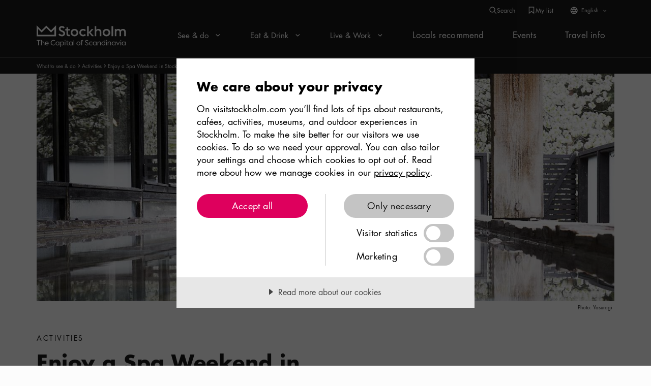

--- FILE ---
content_type: text/html; charset=utf-8
request_url: https://www.visitstockholm.com/see-do/activities/a-refreshing-spa-weekend-in-stockholm/
body_size: 44194
content:
<!DOCTYPE html><html lang="en"><head><meta charSet="utf-8"/><meta name="viewport" content="width=device-width"/><title>Spa Weekend in Stockholm – Spa Guide – Visit Stockholm</title><link rel="icon" type="image/png" href="/White_Favicon_32px.png" media="(prefers-color-scheme: dark"/><link rel="icon" type="image/png" href="/Black_Favicon_32px.png" media="(prefers-color-scheme: light"/><meta name="description" content="Plan your luxury spa weekend in Stockholm. Discover top wellness hotels for a refreshing break from the city. Your ultimate guide."/><meta property="og:title" content="Spa Weekend – Visit Stockholm"/><meta property="og:description" content="Your ultimate guide for a luxury spa weekend in Stockholm."/><meta property="og:url" content="https://www.visitstockholm.com/see-do/activities/a-refreshing-spa-weekend-in-stockholm/"/><meta property="og:image" content="https://www.visitstockholm.com/media/images/Varm_kalla_med_korsbarsblomning.2f5ae2b6.fill-1200x628.jpg"/><meta property="og:type" content="website"/><meta property="twitter:title" content="Spa Weekend – Visit Stockholm"/><meta property="twitter:description" content="Your ultimate guide for a luxury spa weekend in Stockholm."/><meta property="twitter:image" content="https://www.visitstockholm.com/media/images/Varm_kalla_med_korsbarsblomning.2f5ae2b6.fill-1200x628.jpg"/><meta name="robots" content="index,follow"/><link rel="canonical" href="https://www.visitstockholm.com/see-do/activities/a-refreshing-spa-weekend-in-stockholm/"/><link rel="stylesheet" href="/third-party-styling/leaflet/leafletoriginal.css"/><link rel="stylesheet" href="/third-party-styling/leaflet/leaflet.css"/><link rel="stylesheet" href="/third-party-styling/leaflet/leaflet-marker-cluster.css"/><meta name="next-head-count" content="19"/><script src="https://cdn-eu.cookietractor.com/cookietractor.js" data-lang="en-US" data-id="c8153769-23bd-4d52-b11d-3f99725901e8"></script><script>
                                        var _mtm = window._mtm = window._mtm || [];
                                        var _paq = window._paq = window._paq || [];

                                        _paq.push(['requireCookieConsent']);
                                        _paq.push(['enableLinkTracking']);
                                        _paq.push(['alwaysUseSendBeacon']);

                                        window.addEventListener('CookieConsentGiven', function(event) {
                                            let allowFunctional = event.detail.consents.indexOf(cookieTractor.category.functional) > -1;
                                            let allowStatistical = event.detail.consents.indexOf(cookieTractor.category.statistical) > -1;
                                            let allowMarketing = event.detail.consents.indexOf(cookieTractor.category.marketing) > -1;
                                            let allowNecessary = event.detail.consents.indexOf(cookieTractor.category.necessary) > -1;

                                            if (cookieTractor.consentGivenFor(cookieTractor.category.marketing)) {
                                                _mtm.push({ event: 'cookie_consent_marketing' });
                                                _paq.push(["rememberCookieConsentGiven"]);
                                            }
                                            if (cookieTractor.consentGivenFor(cookieTractor.category.statistical)) {
                                                _mtm.push({ event: 'cookie_consent_statistics' });
                                                _paq.push(["rememberCookieConsentGiven"]);
                                            }

                                            if (cookieTractor.consentGivenFor(cookieTractor.category.functional)) {
                                                _mtm.push({ event: 'cookie_consent_functional' });
                                                _paq.push(["rememberCookieConsentGiven"]);
                                            }

                                            if (allowNecessary && event.detail.consents.length == 2) {
                                                _paq.push(['forgetCookieConsentGiven']);
                                            }
                                        });

                                        window.addEventListener('CookieConsentRevoked', function(event) {
                                            let revokedFunctional = event.detail.consents.indexOf(cookieTractor.category.functional) > -1;
                                            let revokedStatistical = event.detail.consents.indexOf(cookieTractor.category.statistical) > -1;
                                            let revokedMarketing = event.detail.consents.indexOf(cookieTractor.category.marketing) > -1;

                                            if (revokedFunctional) {
                                                _paq.push(["forgetCookieConsentGiven"]);
                                            }

                                            if (revokedStatistical) {
                                                _paq.push(["forgetCookieConsentGiven"]);
                                            }

                                            if (revokedMarketing) {
                                                _paq.push(["forgetCookieConsentGiven"]);
                                            }
                                        }, false);


                                </script><script type="application/ld+json">[{"@context":"https://schema.org","@type":"Organization","name":"Visit Stockholm","legalName":"Stockholm Business Region AB","url":"https://www.visitstockholm.com","description":"Visitstockholm is the official guide to Stockholm for visitors and talents. The website is editorial, and the content is based on an independent, qualitative selection of what Stockholm has to offer.","address":{"@type":"PostalAddress","streetAddress":"Fleminggatan 4","addressLocality":"Stockholm","addressRegion":"SE","postalCode":"112 26","addressCountry":"SE"},"contactPoint":{"@type":"ContactPoint","telephone":"+46 8 508 285 08","email":"touristinfo@stockholm.se","contactType":"Tourist info","areaServed":"SE","availableLanguage":["Swedish","English"]}},{"@context":"https://schema.org","@type":"WebSite","url":"https://www.visitstockholm.com","potentialAction":{"@type":"SearchAction","target":"https://www.visitstockholm.com/search?&q={query}","query":"required","query-input":"required name=query"}},{"@context":"https://schema.org","@type":"TouristInformationCenter","name":"Online tourist guide and travel tips.","description":"The official guide for visitors and talents about things to see and do, activities, restaurants, cafés and events in Stockholm.","telephone":"+46 8 508 285 08","email":"touristinfo@stockholm.se","url":"https://www.visitstockholm.com","address":{"@type":"PostalAddress","streetAddress":"Fleminggatan 4","addressLocality":"Stockholm","addressRegion":"SE","postalCode":"112 26","addressCountry":"SE"},"sameAs":["https://www.facebook.com/visitstockholm","https://www.instagram.com/visitstockholm/","https://www.pinterest.se/visitstockholm/"]},{"@context":"http://schema.org","@type":"Guide","about":[{"@type":"Place","name":"Axelsons Spa","description":"<p data-block-key=\"i34dq\">Head to toe treatment center in a shopping galleria. Axelsons aspires to offer the consummate treatment experience by creating a harmonic environment in all treatment rooms through the use of light, sound, space, form, and color.</p>","address":"Hamngatan 37, 111 53 Stockholm","url":"https://www.visitstockholm.com/o/axelsons-spa/","image":{"@type":"ImageObject","url":"/media/original_images/79ad4c54a9354bbea3b5d8835787695d.jpg","width":1240,"height":620,"caption":"Axelsons Spa","embeddedTextCaption":"Axelsons Spa","uploadDate":"2020-11-04T08:58:21.264792Z","author":{"@type":"Person","name":"Axelsons Spa"},"thumbnail":{"src":"/media/images/79ad4c54a9354bbea3b5d8835787695d.width-768.jpg","width":768,"height":384,"alt":"Axelsons Spa"}}},{"@type":"Place","name":"Centralbadet","description":"<p data-block-key=\"4u78g\">This bathhouse is located in a beautiful art nouveau building with a courtyard from 1909. Swimming pool and fitness activities available. Try different types of therapeutic baths along with facial and body treatments. The bathhouse entrance is in a shady courtyard of the shopping street.</p>","address":"Drottninggatan 88, 111 36 Stockholm","url":"https://www.visitstockholm.com/o/centralbadet/","image":{"@type":"ImageObject","url":"/media/original_images/76e378696d1c417fb8b724201b046cdf.jpg","width":1240,"height":620,"caption":"Centralbadet","embeddedTextCaption":"Centralbadet","uploadDate":"2020-11-04T08:58:21.654383Z","author":{"@type":"Person","name":"Centralbadet"},"thumbnail":{"src":"/media/images/76e378696d1c417fb8b724201b046cdf.width-768.jpg","width":768,"height":384,"alt":"Centralbadet"}}},{"@type":"Place","name":"Djurönäset","description":"<p data-block-key=\"jb8cg\">Djurönäset is a hotel, spa, and restaurant at Djurö in the central Stockholm archipelago. The restaurant serves seasonal fresh ingredients in dishes inspired by the archipelago. During the summer months, the restaurant also opens up a seaside bar with a gorgeous view of the waters at Djurönästet&#x27;s jetty.</p>","address":"Seregårdsvägen 1, 139 73 Djurhamn","url":"https://www.visitstockholm.com/o/djuronaset/","image":{"@type":"ImageObject","url":"/media/original_images/infinitypool_1080x1080_1.jpg","width":1080,"height":1080,"caption":"Djurönäset","embeddedTextCaption":"Spas in Stockholm. The infinity pool at Djurönäset, a spa and hotel in the Stockholm archipelago.","uploadDate":"2021-04-21T09:50:59.443617Z","author":{"@type":"Person","name":"Djurönäset"},"thumbnail":{"src":"/media/images/infinitypool_1080x1080_1.width-768.jpg","width":768,"height":768,"alt":"Djurönäset"}}},{"@type":"Place","name":"Ellery Beach House","description":"<p data-block-key=\"qo762\">Elegant yet cozy. The Ellery Beach House is a hotel, spa, beach club (Stockholm&#x27;s first, in fact), and a conference center, though all visitors are welcome for a drink at the Bally Bar or a meal at one of their restaurants. Palmer&#x27;s offers Mediterranean-flavors with ingredients from the Greek archipelago and Lebanon, while The Coco Beach Club goes all-in on a Cali-style menu. </p>","address":"Elfviks udde, 181 90 Lidingö","url":"https://www.visitstockholm.com/o/ellery-beach-house/","image":{"@type":"ImageObject","url":"/media/original_images/e484b1ca28ee449daf7a816cebe97ff9.png","width":1240,"height":620,"caption":"Restaurants in Stockholm. The spacious dining room at The Ellery Beach House, interior. Daytime. An elegant yet cozy atmosphere with wooden chairs and tables a large windows letting in the sunlight on a sunny summer’s day.","embeddedTextCaption":"Restaurants in Stockholm. The spacious dining room at The Ellery Beach House, interior. Daytime. An elegant yet cozy atmosphere with wooden chairs and tables a large windows letting in the sunlight on a sunny summer’s day.","uploadDate":"2020-11-04T08:58:09.996001Z","author":{"@type":"Person","name":"ESS Group"},"thumbnail":{"src":"/media/images/e484b1ca28ee449daf7a816cebe97ff9.width-768.jpg","width":768,"height":384,"alt":"Restaurants in Stockholm. The spacious dining room at The Ellery Beach House, interior. Daytime. An elegant yet cozy atmosphere with wooden chairs and tables a large windows letting in the sunlight on a sunny summer’s day."}}},{"@type":"Place","name":"Fågelbrohus","description":"<p data-block-key=\"h97vy\">Fågelbrohus is located on Värmdö, in the inner archipelago, and offers rest and relaxation in serene surroundings. Besides a pool, sauna, various treatments, and classes, Fågelbro also has an open-air padel court and is just a short walk away from the Fågelbro golf course.</p>","address":"Fågelbrovägen 20, 139 60 Värmdö","url":"https://www.visitstockholm.com/o/fagelbrohus/","image":{"@type":"ImageObject","url":"/media/original_images/LowRes_4N9B0080.jpg","width":1200,"height":725,"caption":"Fågelbrohus","embeddedTextCaption":"Spas in Stockholm. Fågelbrohus on Värmdö. A woman dressed in a white bathrobe is walking through the pool area.","uploadDate":"2021-09-01T08:46:00.076246Z","author":{"@type":"Person","name":"Daniel Roos"},"thumbnail":{"src":"/media/images/LowRes_4N9B0080.width-768.jpg","width":768,"height":464,"alt":"Fågelbrohus"}}},{"@type":"Place","name":"Grand Hôtel Nordic Spa & Fitness","description":"<p data-block-key=\"0xu2r\">With its design inspired by Stockholm’s waterside location and the islands of the archipelago, the luxurious spa at the Grand Hôtel has been called one of the best spas in the world. Patrons are invited to partake in a wide range of spa treatments, swim in specially designed pools, and enjoy the sauna, gym, and much more.</p>","address":"Södra Blasieholmshamnen 8, 103 27 Stockholm","url":"https://www.visitstockholm.com/o/grand-hotel-nordic-spa-fitness/","image":{"@type":"ImageObject","url":"/media/original_images/e2e14a8725ad4cb5977fdef68496ca68.jpg","width":1240,"height":620,"caption":"Grand Hôtel Nordic Spa & Fitness","embeddedTextCaption":"Grand Hôtel Nordic Spa & Fitness","uploadDate":"2020-11-04T08:58:22.268082Z","author":{"@type":"Person","name":"Grand Hôtel Stockholm"},"thumbnail":{"src":"/media/images/e2e14a8725ad4cb5977fdef68496ca68.width-768.jpg","width":768,"height":384,"alt":"Grand Hôtel Nordic Spa & Fitness"}}},{"@type":"Place","name":"Head Spa Nordic","description":"<p data-block-key=\"eql73\">Head Spa Nordic offers a new kind of treatment that originates in Japan. It combines traditional head and scalp massage techniques with modern dermatology and hair care. The treatment focuses on stimulating blood circulation in the scalp, relieving tension, and creating a deep sense of relaxation.</p>","address":"Virkesvägen 5f, 120 78 Stockholm","url":"https://www.visitstockholm.com/o/head-spa-nordic/","image":{"@type":"ImageObject","url":"/media/original_images/Head_Spa_Nordic_Stockholm_lokal.jpg","width":3000,"height":1687,"caption":"Head Spa Nordic — Reception Lounge, Stockholm","embeddedTextCaption":"Reception area of Head Spa Nordic with neutral-toned sofas, a large indoor plant, pendant lights, a small front desk with the logo on the wall, and a coffee station.","uploadDate":"2025-10-30T20:50:49.465932Z","author":{"@type":"Person","name":""},"thumbnail":{"src":"/media/images/Head_Spa_Nordic_Stockholm_lokal.width-768.jpg","width":768,"height":431,"alt":"Head Spa Nordic — Reception Lounge, Stockholm"}}},{"@type":"Place","name":"Hotell Havsbaden","description":"<p data-block-key=\"4os3v\">Located just a stone&#x27;s throw from the sea, Hotell Havsbaden is a spacious hotel and spa in the northern Stockholm archipelago. The spa has 13 pools - both indoor and open-air pools – several saunas, a gym, and offers various treatments, classes, and spa experiences.</p>","address":"Skatuddsvägen 18, 760 45 Grisslehamn","url":"https://www.visitstockholm.com/o/hotell-havsbaden/","image":{"@type":"ImageObject","url":"/media/original_images/f6717b_4d29ced5af0c4e65a9c8dfd3b40d2fbe_mv2_d_4032_3021_s_4_2.webp","width":1441,"height":1080,"caption":"Hotell Havsbaden","embeddedTextCaption":"Spas in Stockholm. The outside pool at Hotell Havsbaden.","uploadDate":"2021-09-01T09:31:55.385088Z","author":{"@type":"Person","name":"Hotell Havsbaden"},"thumbnail":{"src":"/media/images/f6717b_4d29ced5af0c4e65a9c8dfd3b40d2fbe_mv2_d_.width-768.jpg","width":768,"height":575,"alt":"Hotell Havsbaden"}}},{"@type":"Restaurant","name":"Season Hotel","description":"<p data-block-key=\"il17l\">Season Hotel is set to open in May 2025 in Jungfrusund, Ekerö. This family-owned hotel will feature a spa, a restaurant, and its own brewery. The design brings together Scandinavian minimalism and Cape Cod elegance.</p><p data-block-key=\"djq4g\">The hotel’s spa offers seasonal treatments, two heated pools, an ice bath, a Finnish sauna, and a steam room. Right next to the hotel, a local microbrewery will open with a taproom bar, beer tastings, and direct-to-consumer sales. Guests can also enjoy the hotel’s rooftop bar, panoramic views over Lake Mälaren. Just beside the hotel, Brasserie Season will open.</p><p data-block-key=\"1bomh\">The project is driven by three local families – Björklund, Hamberg, and Jalilian. The hotel will feature 37 rooms.</p>","address":"Ankarslingan 2A,, 178 51 Ekerö","url":"https://www.visitstockholm.com/o/season-hotel-restaurang-och-spa/","image":{"@type":"ImageObject","url":"/media/original_images/restjung_outside.jpeg","width":1980,"height":1320,"caption":"Season Hotel","embeddedTextCaption":"Dinner table outside by the water with boats in the backround","uploadDate":"2025-06-11T14:55:34.067154Z","author":{"@type":"Person","name":"Season Hotel"},"thumbnail":{"src":"/media/images/restjung_outside.width-768.jpg","width":768,"height":512,"alt":"Season Hotel"}}},{"@type":"Place","name":"Selma City Spa","description":"<p data-block-key=\"74l9k\">Selma City Spa, a branch of the highly regarded Selma Spa in Värmland, is located at the top of the Clarion Sign Hotel. They offer spa treatments, gym, sauna – and a popular outdoor pool and bar on the roof terrace.</p>","address":"Östra Järnvägsgatan 35, 11120 Stockholm","url":"https://www.visitstockholm.com/o/selma-city-spa/","image":{"@type":"ImageObject","url":"/media/original_images/selma-city-spa-pool-club-3.jpg","width":4000,"height":2667,"caption":"selma-city-spa-pool-club-3","embeddedTextCaption":"Two swimsuit-wearing women having drinks and relaxing in a rooftop pool, with the Stockholm cityscape visible in the background.","uploadDate":"2025-03-06T11:57:10.310654Z","author":{"@type":"Person","name":"Selma City Spa Stockholm"},"thumbnail":{"src":"/media/images/selma-city-spa-pool-club-3.width-768.jpg","width":768,"height":512,"alt":"selma-city-spa-pool-club-3"}}},{"@type":"Place","name":"Skepparholmen Nacka","description":"<p data-block-key=\"vpra5\">Skepparholmen was built in its current functionalist form in 1964, as a corporate conference center for the Swedish Savings Bank Association. Nowadays it’s a hotel with spa and fitness areas. Chose from a range of fitness sessions, either with an instructor or by yourself, or enjoy a refreshing treatment or calming bath.</p>","address":"Franckes väg, Saltsjö-boo, Sweden, S-132 39 Saltsjö Boo","url":"https://www.visitstockholm.com/o/skepparholmen-nacka/","image":{"@type":"ImageObject","url":"/media/original_images/Skepparholmen-2023-Jabangi-_.jpg","width":4000,"height":2667,"caption":"Skepparholmen spa","embeddedTextCaption":"Hotels in Stockholm. An indoors pool at Skepparholmen Nacka. Warm earthy colors, with a mosaic om tha far wall, depicting a pixelated forest.","uploadDate":"2021-03-17T08:38:26.634705Z","author":{"@type":"Person","name":"Jabangi"},"thumbnail":{"src":"/media/images/Skepparholmen-2023-Jabangi-_.width-768.jpg","width":768,"height":512,"alt":"Skepparholmen spa"}}},{"@type":"Place","name":"Smådalarö Gård Hotell & Spa","description":"<p data-block-key=\"aomm5\">Smådalarö Gård is a hotel and spa, just 50 minutes south of central Stockholm. There are several relaxing treatments to enjoy, a pool area and sauna, yoga, and fitness classes. Smådalarö Gård also has two open-air padel courts, tennis courts, and a nine-hole golf course open during the summer months.</p>","address":"Smådalarövägen 100, 137 70 Dalarö","url":"https://www.visitstockholm.com/o/smadalaro-gard-hotell-spa/","image":{"@type":"ImageObject","url":"/media/original_images/Sabis_Pool_jpeg.jpg","width":4500,"height":2532,"caption":"Smådalarö Gård","embeddedTextCaption":"Spas in Stockholm. Smådalarö Gård. Picture of a pool area, with the sun shining in through the windows.","uploadDate":"2021-09-01T07:05:00.075044Z","author":{"@type":"Person","name":"Sabis AB"},"thumbnail":{"src":"/media/images/Sabis_Pool_jpeg.width-768.jpg","width":768,"height":432,"alt":"Smådalarö Gård"}}},{"@type":"Place","name":"Sturebadet","description":"<p>Enjoy this luxury spa milieu from the 1800s with pool, exercise equipment, and spa treatments from head to toe. Parties of up to 20 persons can also hire the private Turkish bath floor.</p>","address":"Sturegallerian 36, 11446 Stockholm","url":"https://www.visitstockholm.com/o/sturebadet/","image":{"@type":"ImageObject","url":"/media/original_images/sturebadet.jpg","width":1244,"height":700,"caption":"Sturebadet","embeddedTextCaption":"Badhus i Stockholm. Sturebadet, Östermalm. Sturebadets stora basäng. Blått vatten och inredning från sekelsskiftet.","uploadDate":"2020-10-19T13:27:20.763519Z","author":{"@type":"Person","name":"Sturebadet"},"thumbnail":{"src":"/media/images/sturebadet.width-768.jpg","width":768,"height":432,"alt":"Sturebadet"}}},{"@type":"Place","name":"The Nest","description":"<p data-block-key=\"i2myg\">Situated in the middle of Stockholm, at the top-floor of the Downtown Camper hotel, The Nest is a wellness oasis in the heart of the city. Open to hotel guests and locals alike, The Nest features an outdoor rooftop pool, a sauna, yoga and other fitness activities, and a bar serving delicious mocktails and cocktails.</p>","address":"Brunkebergstorg 9, 111 51 Stockholm","url":"https://www.visitstockholm.com/o/the-nest/","image":{"@type":"ImageObject","url":"/media/original_images/Scandic_Downtown-Camper_spa-wellness_the-nest_swimmingpool.jpg","width":4000,"height":2524,"caption":"The Nest spa bar","embeddedTextCaption":"An outdoor pool on a terrace with a view over Stockholm","uploadDate":"2021-01-29T07:47:42.299898Z","author":{"@type":"Person","name":"Scandic Hotells"},"thumbnail":{"src":"/media/images/Scandic_Downtown-Camper_spa-wellness_the-nest_.width-768.jpg","width":768,"height":484,"alt":"The Nest spa bar"}}},{"@type":"Place","name":"The Sacred Sauna","description":"<p data-block-key=\"j2pud\">As its name implies, Sacred Sauna is not your routine sauna visit; the lighting, sound, and music are all carefully designed to maximize your relaxation. Here, gentle sauna operators guide you through 60-minute sessions, helping you with breathing techniques, cold baths (if you so wish), and German <i>aufguss</i>.</p>","address":"The Sacred Sauna, Hallvägen 7A, Johanneshov, Sweden, 12162 Johanneshov","url":"https://www.visitstockholm.com/o/the-sacred-sauna/","image":{"@type":"ImageObject","url":"/media/original_images/IMG_6314.JPG","width":3000,"height":4000,"caption":"sacred sauna HiRes","embeddedTextCaption":"4-5 people partally obscured by steam, sitting with eyes closed in a red-lit sauna","uploadDate":"2025-05-18T13:24:11.262233Z","author":{"@type":"Person","name":"instagram @thesacredsauna"},"thumbnail":{"src":"/media/images/IMG_6314.width-768.jpg","width":768,"height":1024,"alt":"sacred sauna HiRes"}}},{"@type":"Place","name":"Vana Spa","description":"<p data-block-key=\"ym1zn\">At Vana Spa in Vasastan, Stockholm, you’ll find access to a pool, jacuzzi, steam and dry saunas, an aroma room, and a 300 square-meter gym. Choose from delightful spa treatments such as massages, pedicures, and luxurious signature treatments, challenging workouts with personal training, and total relaxation.</p>","address":"S:t Eriksgatan 115, 113 43 Stockholm","url":"https://www.visitstockholm.com/o/vana-spa/","image":{"@type":"ImageObject","url":"/media/original_images/Areas-9.jpg","width":2953,"height":1969,"caption":"Vana Spa","embeddedTextCaption":"Woman in spa enviroment","uploadDate":"2025-06-09T08:37:16.097200Z","author":{"@type":"Person","name":"Vana Spa, Elite Hotels"},"thumbnail":{"src":"/media/images/Areas-9.width-768.jpg","width":768,"height":512,"alt":"Vana Spa"}}},{"@type":"Place","name":"Yasuragi","description":"<p>Japanese baths, rejuvenating activities, different treatments, and a very pleasant restaurant are offered here. Yasuragi is not only a spa - it&#x27;s a holistic experience in an environment inspired by the best from Japan.</p>","address":"Hamndalsvägen 6, 13281 Saltsjö-Boo","url":"https://www.visitstockholm.com/o/hasseludden-yasuragi/","image":{"@type":"ImageObject","url":"/media/original_images/8e05492e033c4cc8bb6d57bdfb6b0cbf.png","width":1240,"height":620,"caption":"Woman in bathrobe walking through a spa.","embeddedTextCaption":"Woman in bathrobe walking through a spa.","uploadDate":"2020-11-04T08:58:25.417458Z","author":{"@type":"Person","name":"Yasuragi"},"thumbnail":{"src":"/media/images/8e05492e033c4cc8bb6d57bdfb6b0cbf.width-768.jpg","width":768,"height":384,"alt":"Woman in bathrobe walking through a spa."}}}],"url":"https://www.visitstockholm.com/see-do/activities/a-refreshing-spa-weekend-in-stockholm/","name":"Enjoy a Spa Weekend in Stockholm City","text":"Treat your mind and body to a day or weekend at a relaxing spa. Here are some of Stockholm's best.","keywords":"What to see & do, Activities","datePublished":"2017-05-15T12:26:43.553000+00:00","dateModified":"2025-11-20T08:03:54.570831+00:00","author":{},"image":{"@type":"ImageObject","url":"/media/original_images/Varm_kalla_med_korsbarsblomning.jpg","width":2765,"height":2765,"caption":"Yasuragi Outdoor Pool","embeddedTextCaption":"Outdoor area at Yasuragi in Stockholm featuring a tranquil spa pool surrounded by wooden pillars, glass walls, and blooming cherry trees reflected in the water.","uploadDate":"2021-01-15T14:53:05.747294Z","author":{"@type":"Person","name":"Yasuragi"},"thumbnail":{"src":"/media/images/Varm_kalla_med_korsbarsblomning.width-768.jpg","width":768,"height":768,"alt":"Yasuragi Outdoor Pool"}}}]</script><link rel="alternate" href="https://www.visitstockholm.se/se-gora/aktiviteter/spahelg-i-stockholm/" hrefLang="sv"/><link rel="preload" href="/fonts/FuturaLTW05-Book.woff2" as="font" type="font/woff2" crossorigin="anonymous"/><link rel="preload" href="/fonts/FuturaLTW05-Bold.woff2" as="font" type="font/woff2" crossorigin="anonymous"/><link rel="preload" href="//analytics.visitstockholm.com/matomo.js" crossorigin="anonymous"/><link rel="dns-prefetch" href="//analytics.visitstockholm.com"/><link rel="stylesheet" href="/third-party-styling/DatePicker/_datepickerV2.css"/><link rel="stylesheet" href="/third-party-styling/DatePicker/DatePickerV2.css"/><script id="mtm-primary" data-nscript="beforeInteractive">var _mtm = window._mtm = window._mtm || []; _mtm.push({'mtm.startTime': (new Date().getTime()), 'event': 'mtm.Start'}); var d=document, g=d.createElement('script'), s=d.getElementsByTagName('script')[0]; g.type='text/javascript'; g.async=true; g.src='https://analytics.visitstockholm.com/js/container_kp1Wn4Gs.js'; s.parentNode.insertBefore(g,s);</script><script id="mtm-secondary" data-nscript="beforeInteractive">var _mtm = window._mtm = window._mtm || []; _mtm.push({'mtm.startTime': (new Date().getTime()), 'event': 'mtm.Start'}); var d=document, g=d.createElement('script'), s=d.getElementsByTagName('script')[0]; g.type='text/javascript'; g.async=true; g.src='https://analytics.visitstockholm.com/js/container_HwozoZCe.js'; s.parentNode.insertBefore(g,s);</script><link rel="preload" href="/_next/static/css/c0611ca8ef6fe9a0.css" as="style"/><link rel="stylesheet" href="/_next/static/css/c0611ca8ef6fe9a0.css" data-n-g=""/><link rel="preload" href="/_next/static/css/f7f998469455321a.css" as="style"/><link rel="stylesheet" href="/_next/static/css/f7f998469455321a.css"/><link rel="preload" href="/_next/static/css/4142d3277cad3770.css" as="style"/><link rel="stylesheet" href="/_next/static/css/4142d3277cad3770.css"/><link rel="preload" href="/_next/static/css/9d02d160082695ba.css" as="style"/><link rel="stylesheet" href="/_next/static/css/9d02d160082695ba.css"/><link rel="preload" href="/_next/static/css/f3093c40671e2025.css" as="style"/><link rel="stylesheet" href="/_next/static/css/f3093c40671e2025.css"/><link rel="preload" href="/_next/static/css/8e01d3d2f05da428.css" as="style"/><link rel="stylesheet" href="/_next/static/css/8e01d3d2f05da428.css"/><link rel="preload" href="/_next/static/css/8be3155055363668.css" as="style"/><link rel="stylesheet" href="/_next/static/css/8be3155055363668.css"/><link rel="preload" href="/_next/static/css/322235689b65986b.css" as="style"/><link rel="stylesheet" href="/_next/static/css/322235689b65986b.css"/><link rel="preload" href="/_next/static/css/14b71d762cf17421.css" as="style"/><link rel="stylesheet" href="/_next/static/css/14b71d762cf17421.css"/><link rel="preload" href="/_next/static/css/2b34f3ec2cb892e8.css" as="style"/><link rel="stylesheet" href="/_next/static/css/2b34f3ec2cb892e8.css"/><link rel="preload" href="/_next/static/css/09d6cb8c8de63ad0.css" as="style"/><link rel="stylesheet" href="/_next/static/css/09d6cb8c8de63ad0.css"/><noscript data-n-css=""></noscript><script defer="" nomodule="" src="/_next/static/chunks/polyfills-42372ed130431b0a.js"></script><script defer="" src="/_next/static/chunks/8558.797fa4585e8bcf66.js"></script><script defer="" src="/_next/static/chunks/75fc9c18.d345a818bc960d40.js"></script><script defer="" src="/_next/static/chunks/1216.39796d533c3c8793.js"></script><script defer="" src="/_next/static/chunks/300.11863385da6db9ba.js"></script><script defer="" src="/_next/static/chunks/8913.4b44e29853a0e86c.js"></script><script defer="" src="/_next/static/chunks/4248.1f6efc4c76ad5fd4.js"></script><script defer="" src="/_next/static/chunks/5625.cc9c3c905891db25.js"></script><script defer="" src="/_next/static/chunks/2900.02c1cf68b30d40f9.js"></script><script defer="" src="/_next/static/chunks/3009.477a78b7536412a8.js"></script><script defer="" src="/_next/static/chunks/12.0ea0ca4bf409cd40.js"></script><script defer="" src="/_next/static/chunks/380.ec669be5f9ff19f2.js"></script><script defer="" src="/_next/static/chunks/361.14a8bc35812c3e76.js"></script><script defer="" src="/_next/static/chunks/9661.9ed493b0eeb28636.js"></script><script defer="" src="/_next/static/chunks/6298.8841e917d0485bb6.js"></script><script defer="" src="/_next/static/chunks/3319.fcb23d927fd01f53.js"></script><script defer="" src="/_next/static/chunks/1017.5f4e2f6da253569c.js"></script><script defer="" src="/_next/static/chunks/1866.a6df3513f2a4d71c.js"></script><script defer="" src="/_next/static/chunks/1169.9e809f1d858b86b9.js"></script><script defer="" src="/_next/static/chunks/4026.ab42595a543e96ee.js"></script><script defer="" src="/_next/static/chunks/7637.7e63bdc6965302cf.js"></script><script defer="" src="/_next/static/chunks/3404.60998f0a417e173d.js"></script><script defer="" src="/_next/static/chunks/6989.42aab60d147d9dca.js"></script><script defer="" src="/_next/static/chunks/3736.659ea9713dcaefa8.js"></script><script defer="" src="/_next/static/chunks/9185.c24557f3a7deda1b.js"></script><script defer="" src="/_next/static/chunks/9163.cc0d9472de2eda66.js"></script><script src="/_next/static/chunks/webpack-5ed236d5d3a1722c.js" defer=""></script><script src="/_next/static/chunks/framework-c6ee5607585ef091.js" defer=""></script><script src="/_next/static/chunks/main-1f5f086ee2e81be9.js" defer=""></script><script src="/_next/static/chunks/pages/_app-83be2d776ecc6fbd.js" defer=""></script><script src="/_next/static/chunks/7812-c4c8c385b6130908.js" defer=""></script><script src="/_next/static/chunks/pages/%5B...path%5D-a37cc329c6ea67a3.js" defer=""></script><script src="/_next/static/ppOGYcONsH8cIIXt_mywu/_buildManifest.js" defer=""></script><script src="/_next/static/ppOGYcONsH8cIIXt_mywu/_ssgManifest.js" defer=""></script></head><body><div id="__next"><div class="BasePage_BasePage__dMxNQ"><a href="#main"><span class="sr-only">To main content</span></a><div class="Header_PatchBlack__4c_0b"></div><div class="headroom-wrapper"><div id="remove" style="position:relative;top:0;left:0;right:0;z-index:100002;-webkit-transform:translate3D(0, 0, 0);-ms-transform:translate3D(0, 0, 0);transform:translate3D(0, 0, 0)" class="headroom headroom--unfixed"><header class="Header_Header__U61L9"><div class="Header_Header__ServiceMenu__kf4rH"><div class="Header_Header__ServiceMenuInner__nFEw_"><div class="Header_Header__ServiceMenuIconWrapper__dxqNQ"><span class=" undefined Icon_Icon__lw2ta"><span class="sr-only">Search icon</span><span aria-hidden="true" class="Icon_Icon__lw2ta Icon_Icon--Small__pTmc_ Icon_Icon--White__smgcb"><svg xmlns="http://www.w3.org/2000/svg" width="24" height="24" fill="none" viewBox="0 0 24 24"><path fill="currentColor" fill-rule="evenodd" d="M10.5 17a6.5 6.5 0 100-13 6.5 6.5 0 000 13zm8.5-6.5a8.5 8.5 0 11-17.001-.001A8.5 8.5 0 0119 10.5z" clip-rule="evenodd"></path><path fill="currentColor" fill-rule="evenodd" d="M21.293 22.707l-6-6 1.414-1.414 6 6-1.414 1.414z" clip-rule="evenodd"></path></svg></span></span><span class="Header_Header__ServiceMenuIconLabel__woNVK">Search</span></div><div class="Header_Header__ServiceMenuIconWrapper__dxqNQ"><div class="undefined  LabeledIcon_LabeledIcon__QBA_w"><div class="LabeledIcon_LabeledIcon__Link__TvDAx LabeledIcon_LabeledIcon__Link--IsHorizontal__dwh2C"><a class="LabeledIcon_LabeledIcon__Anchor__OXaTu" href="https://www.visitstockholm.com/my-list/"><span class="sr-only">My list</span></a><span class=" undefined Icon_Icon__lw2ta"><span class="sr-only">Bookmark icon</span><span aria-hidden="true" class="Icon_Icon__lw2ta Icon_Icon--Small__pTmc_ Icon_Icon--White__smgcb"><svg xmlns="http://www.w3.org/2000/svg" width="24" height="24" fill="none" viewBox="0 0 24 24"><path fill="currentColor" fill-rule="evenodd" d="M4 2h16v21.058l-8-6.286-8 6.286V2zm2 2v14.942l6-4.714 6 4.714V4H6z" clip-rule="evenodd"></path></svg></span></span><span style="color:white" class="LabeledIcon_LabeledIcon__LinkLabel__VBxt3">My list</span></div></div></div><div class="Header_Header__LanguageDesktop__OeroF"><div class="DropdownLinks_DropdownLinks__El_NK DropdownLinks_DropdownLinks--isSmall__HVGpZ"><button aria-expanded="false" aria-controls="dropdown-items" class="DropdownLinks_DropdownLinks__Button__YKs1f"><span class=" DropdownLinks_DropdownLinks__WebIcon__dfQIZ Icon_Icon__lw2ta"><span class="sr-only">Web icon</span><span aria-hidden="true" class="Icon_Icon__lw2ta Icon_Icon--Small__pTmc_ Icon_Icon--White__smgcb"><svg xmlns="http://www.w3.org/2000/svg" width="24" height="24" fill="none" viewBox="0 0 24 24"><path fill="currentColor" fill-rule="evenodd" d="M8.577 19.484c-.537-1.072-.965-2.435-1.239-3.984h-3.34a8.531 8.531 0 004.58 3.984zm1.58-1.347c-.315-.734-.585-1.626-.784-2.637h4.254c-.2 1.011-.469 1.903-.783 2.637-.344.802-.702 1.323-.997 1.614-.194.192-.31.238-.347.248-.037-.01-.153-.056-.347-.248-.295-.291-.653-.812-.997-1.614zM9 11.5c0 .692.031 1.36.089 2h4.822c.058-.64.089-1.308.089-2s-.031-1.36-.089-2H9.089c-.058.64-.089 1.308-.089 2zm-1.918-2a24.102 24.102 0 000 4H3.237a8.502 8.502 0 01-.237-2c0-.689.082-1.359.237-2h3.845zm2.29-2h4.255c-.2-1.011-.469-1.903-.783-2.637-.344-.802-.702-1.323-.997-1.614-.194-.192-.31-.238-.347-.248-.037.01-.153.056-.347.248-.295.291-.653.812-.997 1.614-.314.734-.584 1.626-.783 2.637zm6.546 2a24.102 24.102 0 010 4h3.845a8.502 8.502 0 00.237-2c0-.689-.082-1.359-.237-2h-3.845zm3.084-2h-3.34c-.274-1.55-.702-2.912-1.24-3.984a8.531 8.531 0 014.58 3.984zm-11.664 0h-3.34a8.531 8.531 0 014.58-3.984C8.04 4.588 7.611 5.95 7.337 7.5zm7.085 11.984c.537-1.072.965-2.435 1.239-3.984h3.34a8.531 8.531 0 01-4.58 3.984zM11.5 1C17.299 1 22 5.701 22 11.5S17.299 22 11.5 22 1 17.299 1 11.5 5.701 1 11.5 1z" clip-rule="evenodd"></path></svg></span></span><span class="DropdownLinks_DropdownLinks__Title__6PccF">English</span><span class=" DropdownLinks_DropdownLinks__Icon__hjPtQ  false Icon_Icon__lw2ta"><span class="sr-only">Arrow icon</span><span aria-hidden="true" class="Icon_Icon__lw2ta Icon_Icon--Xs__LA0Lu Icon_Icon--White__smgcb"><svg xmlns="http://www.w3.org/2000/svg" width="24" height="24" fill="none" viewBox="0 0 24 24"><path fill="currentColor" fill-rule="evenodd" d="M10.74 17.673l-1.48-1.346 4.39-4.827-4.39-4.827 1.48-1.346 5.612 6.173-5.612 6.173z" clip-rule="evenodd"></path></svg></span></span></button><div id="dropdown-items" aria-hidden="true" class="DropdownLinks_DropdownLinks__Menu__LbjmZ"><a class="DropdownLinks_DropdownLinks__MenuItem__HTC94" lang="sv" href="https://www.visitstockholm.se/se-gora/aktiviteter/spahelg-i-stockholm/">Swedish</a></div></div></div></div></div><nav class="Header_Header__Nav__8SSfy" aria-label="Main navigation"><div class="Header_Header__Inner__UvF3j"><div class="Header_Header__Brand__t3nyh"><a class="Header_Header__BrandLink__yPss7" href="/"><span class="sr-only">Home</span></a><img width="151" height="36" src="/assets/img/logo-white.svg" alt="Stockholm - capital of Scandinavia: Logo" class="Header_Header__Logo__fKsmS"/></div><div id="navbarContent" class="Header_Header__Content__Wov7i"><ul class="Header_Header__MainNav--Desktop__fPkqA"><li class="Header_Header__MainNavItem__BQjVL"><button class="Header_Header__MainNavItemLink__Rb_D8 Header_Header__MainNavItemLink--MegaMenu__hrReV" type="button"><span class="Header_Header__MainNavItemLabel__2ttN8">See &amp; do<span class=" Header_Header__MainNavItemIcon__Hqdus  false Icon_Icon__lw2ta"><span class="sr-only">Arrow icon</span><span aria-hidden="true" class="Icon_Icon__lw2ta Icon_Icon--Small__pTmc_ Icon_Icon--White__smgcb"><svg xmlns="http://www.w3.org/2000/svg" width="24" height="24" fill="none" viewBox="0 0 24 24"><path fill="currentColor" fill-rule="evenodd" d="M10.74 17.673l-1.48-1.346 4.39-4.827-4.39-4.827 1.48-1.346 5.612 6.173-5.612 6.173z" clip-rule="evenodd"></path></svg></span></span><div class="Header_Header__MainNavItemChevronMobile__L7Lj2"><span class="Icon_Icon__lw2ta"><span class="sr-only">Arrow icon</span><span aria-hidden="true" class="Icon_Icon__lw2ta Icon_Icon--Large__GbFTy Icon_Icon--White__smgcb"><svg xmlns="http://www.w3.org/2000/svg" width="24" height="24" fill="none" viewBox="0 0 24 24"><path fill="currentColor" fill-rule="evenodd" d="M10.74 17.673l-1.48-1.346 4.39-4.827-4.39-4.827 1.48-1.346 5.612 6.173-5.612 6.173z" clip-rule="evenodd"></path></svg></span></span></div></span><span class="Header_Header__MainNavItem--Hover___TeBe"></span></button></li><li class="Header_Header__MainNavItem__BQjVL"><button class="Header_Header__MainNavItemLink__Rb_D8 Header_Header__MainNavItemLink--MegaMenu__hrReV" type="button"><span class="Header_Header__MainNavItemLabel__2ttN8">Eat &amp; Drink<span class=" Header_Header__MainNavItemIcon__Hqdus  false Icon_Icon__lw2ta"><span class="sr-only">Arrow icon</span><span aria-hidden="true" class="Icon_Icon__lw2ta Icon_Icon--Small__pTmc_ Icon_Icon--White__smgcb"><svg xmlns="http://www.w3.org/2000/svg" width="24" height="24" fill="none" viewBox="0 0 24 24"><path fill="currentColor" fill-rule="evenodd" d="M10.74 17.673l-1.48-1.346 4.39-4.827-4.39-4.827 1.48-1.346 5.612 6.173-5.612 6.173z" clip-rule="evenodd"></path></svg></span></span><div class="Header_Header__MainNavItemChevronMobile__L7Lj2"><span class="Icon_Icon__lw2ta"><span class="sr-only">Arrow icon</span><span aria-hidden="true" class="Icon_Icon__lw2ta Icon_Icon--Large__GbFTy Icon_Icon--White__smgcb"><svg xmlns="http://www.w3.org/2000/svg" width="24" height="24" fill="none" viewBox="0 0 24 24"><path fill="currentColor" fill-rule="evenodd" d="M10.74 17.673l-1.48-1.346 4.39-4.827-4.39-4.827 1.48-1.346 5.612 6.173-5.612 6.173z" clip-rule="evenodd"></path></svg></span></span></div></span><span class="Header_Header__MainNavItem--Hover___TeBe"></span></button></li><li class="Header_Header__MainNavItem__BQjVL"><button class="Header_Header__MainNavItemLink__Rb_D8 Header_Header__MainNavItemLink--MegaMenu__hrReV" type="button"><span class="Header_Header__MainNavItemLabel__2ttN8">Live &amp; Work<span class=" Header_Header__MainNavItemIcon__Hqdus  false Icon_Icon__lw2ta"><span class="sr-only">Arrow icon</span><span aria-hidden="true" class="Icon_Icon__lw2ta Icon_Icon--Small__pTmc_ Icon_Icon--White__smgcb"><svg xmlns="http://www.w3.org/2000/svg" width="24" height="24" fill="none" viewBox="0 0 24 24"><path fill="currentColor" fill-rule="evenodd" d="M10.74 17.673l-1.48-1.346 4.39-4.827-4.39-4.827 1.48-1.346 5.612 6.173-5.612 6.173z" clip-rule="evenodd"></path></svg></span></span><div class="Header_Header__MainNavItemChevronMobile__L7Lj2"><span class="Icon_Icon__lw2ta"><span class="sr-only">Arrow icon</span><span aria-hidden="true" class="Icon_Icon__lw2ta Icon_Icon--Large__GbFTy Icon_Icon--White__smgcb"><svg xmlns="http://www.w3.org/2000/svg" width="24" height="24" fill="none" viewBox="0 0 24 24"><path fill="currentColor" fill-rule="evenodd" d="M10.74 17.673l-1.48-1.346 4.39-4.827-4.39-4.827 1.48-1.346 5.612 6.173-5.612 6.173z" clip-rule="evenodd"></path></svg></span></span></div></span><span class="Header_Header__MainNavItem--Hover___TeBe"></span></button></li><li class="Header_Header__MainNavItem__BQjVL"><a class="Header_Header__MainNavItemLink__Rb_D8" href="https://www.visitstockholm.com/locals/"><span class="Header_Header__MainNavItemLabel__2ttN8">Locals recommend</span><span class="Header_Header__MainNavItem--Hover___TeBe"></span></a></li><li class="Header_Header__MainNavItem__BQjVL"><a class="Header_Header__MainNavItemLink__Rb_D8" href="https://www.visitstockholm.com/events/"><span class="Header_Header__MainNavItemLabel__2ttN8">Events</span><span class="Header_Header__MainNavItem--Hover___TeBe"></span></a></li><li class="Header_Header__MainNavItem__BQjVL"><a class="Header_Header__MainNavItemLink__Rb_D8" href="https://www.visitstockholm.com/travel-info/"><span class="Header_Header__MainNavItemLabel__2ttN8">Travel info</span><span class="Header_Header__MainNavItem--Hover___TeBe"></span></a></li></ul><div class="Header_Header__MobileServiceMenu__6x93j"><span class="Header_Header__SearchButton__51HQd"><div class="Header_Header__LabeledIcon__bMWW_  LabeledIcon_LabeledIcon__QBA_w"><button class="LabeledIcon_LabeledIcon__Link__TvDAx" title="Search"><span class=" undefined Icon_Icon__lw2ta"><span class="sr-only">Search icon</span><span aria-hidden="true" class="Icon_Icon__lw2ta Icon_Icon--Large__GbFTy Icon_Icon--White__smgcb"><svg xmlns="http://www.w3.org/2000/svg" width="24" height="24" fill="none" viewBox="0 0 24 24"><path fill="currentColor" fill-rule="evenodd" d="M10.5 17a6.5 6.5 0 100-13 6.5 6.5 0 000 13zm8.5-6.5a8.5 8.5 0 11-17.001-.001A8.5 8.5 0 0119 10.5z" clip-rule="evenodd"></path><path fill="currentColor" fill-rule="evenodd" d="M21.293 22.707l-6-6 1.414-1.414 6 6-1.414 1.414z" clip-rule="evenodd"></path></svg></span></span><span style="color:white" class="Header_Header__CenteredLabel__7YukQ LabeledIcon_LabeledIcon__LinkLabel__VBxt3">Search</span></button></div></span><div class="Header_Header__LabeldIconContainer__fGjvz"><div class="Header_Header__LabeledIcon__bMWW_  LabeledIcon_LabeledIcon__QBA_w"><div class="LabeledIcon_LabeledIcon__Link__TvDAx"><a class="LabeledIcon_LabeledIcon__Anchor__OXaTu" href="https://www.visitstockholm.com/my-list/"><span class="sr-only">My list</span></a><span class=" undefined Icon_Icon__lw2ta"><span class="sr-only">Bookmark icon</span><span aria-hidden="true" class="Icon_Icon__lw2ta Icon_Icon--Large__GbFTy Icon_Icon--White__smgcb"><svg xmlns="http://www.w3.org/2000/svg" width="24" height="24" fill="none" viewBox="0 0 24 24"><path fill="currentColor" fill-rule="evenodd" d="M4 2h16v21.058l-8-6.286-8 6.286V2zm2 2v14.942l6-4.714 6 4.714V4H6z" clip-rule="evenodd"></path></svg></span></span><span style="color:white" class="LabeledIcon_LabeledIcon__LinkLabel__VBxt3">My list</span></div></div></div><div class="Header_Header__LanguageDesktop__OeroF"><div class="DropdownLinks_DropdownLinks__El_NK"><button aria-expanded="false" aria-controls="dropdown-items" class="DropdownLinks_DropdownLinks__Button__YKs1f"><span class="DropdownLinks_DropdownLinks__Title__6PccF">English</span><span class=" DropdownLinks_DropdownLinks__Icon__hjPtQ  false Icon_Icon__lw2ta"><span class="sr-only">Arrow icon</span><span aria-hidden="true" class="Icon_Icon__lw2ta Icon_Icon--Medium__0ZX83 Icon_Icon--White__smgcb"><svg xmlns="http://www.w3.org/2000/svg" width="24" height="24" fill="none" viewBox="0 0 24 24"><path fill="currentColor" fill-rule="evenodd" d="M10.74 17.673l-1.48-1.346 4.39-4.827-4.39-4.827 1.48-1.346 5.612 6.173-5.612 6.173z" clip-rule="evenodd"></path></svg></span></span></button><div id="dropdown-items" aria-hidden="true" class="DropdownLinks_DropdownLinks__Menu__LbjmZ"><a class="DropdownLinks_DropdownLinks__MenuItem__HTC94" lang="sv" href="https://www.visitstockholm.se/se-gora/aktiviteter/spahelg-i-stockholm/">Swedish</a></div></div></div></div><div><button class="Header_Header__Toggle__vUbEm" type="button" aria-controls="navbarContent" aria-expanded="false" aria-label="Toggle Navigation"><span><span class="Header_Header__ToggleBurger__IXed_ Header_Header__ToggleBurger--1__8ZRip"></span><span class="Header_Header__ToggleBurger__IXed_ Header_Header__ToggleBurger--2__N8_uQ"></span><span class="Header_Header__ToggleBurger__IXed_ Header_Header__ToggleBurger--3__lsmpQ"></span></span></button><div class="Header_Header__ToggleLabel__PkxyD">Menu</div></div><div class="Header_Header__ExpandedMenu__aHmQN Header_Header__ExpandedMenu--Hide__uqFtA"><div class="Header_Header__MobileHeader___6O9r"><div class="Header_Header__MobileHeaderHeadline__volyY">menu</div><div class="Header_Header__LanguageMobile__3nsbI"><div class="DropdownLinks_DropdownLinks__El_NK"><button aria-expanded="false" aria-controls="dropdown-items-mobile" class="DropdownLinks_DropdownLinks__Button__YKs1f"><span class="DropdownLinks_DropdownLinks__Title__6PccF">English</span><span class=" DropdownLinks_DropdownLinks__Icon__hjPtQ  false Icon_Icon__lw2ta"><span class="sr-only">Arrow icon</span><span aria-hidden="true" class="Icon_Icon__lw2ta Icon_Icon--Medium__0ZX83 Icon_Icon--White__smgcb"><svg xmlns="http://www.w3.org/2000/svg" width="24" height="24" fill="none" viewBox="0 0 24 24"><path fill="currentColor" fill-rule="evenodd" d="M10.74 17.673l-1.48-1.346 4.39-4.827-4.39-4.827 1.48-1.346 5.612 6.173-5.612 6.173z" clip-rule="evenodd"></path></svg></span></span></button><div id="dropdown-items-mobile" aria-hidden="true" class="DropdownLinks_DropdownLinks__Menu__LbjmZ"><a class="DropdownLinks_DropdownLinks__MenuItem__HTC94" lang="sv" href="https://www.visitstockholm.se/se-gora/aktiviteter/spahelg-i-stockholm/">Swedish</a></div></div></div></div><ul class="Header_Header__MainNav__9xskS"><li class="Header_Header__MainNavItem__BQjVL"><button class="Header_Header__MainNavItemLink__Rb_D8 Header_Header__MainNavItemLink--MegaMenu__hrReV" type="button"><span class="Header_Header__MainNavItemLabel__2ttN8">See &amp; do<span class=" Header_Header__MainNavItemIcon__Hqdus  undefined Icon_Icon__lw2ta"><span class="sr-only">Arrow icon</span><span aria-hidden="true" class="Icon_Icon__lw2ta Icon_Icon--Small__pTmc_ Icon_Icon--White__smgcb"><svg xmlns="http://www.w3.org/2000/svg" width="24" height="24" fill="none" viewBox="0 0 24 24"><path fill="currentColor" fill-rule="evenodd" d="M10.74 17.673l-1.48-1.346 4.39-4.827-4.39-4.827 1.48-1.346 5.612 6.173-5.612 6.173z" clip-rule="evenodd"></path></svg></span></span><div class="Header_Header__MainNavItemChevronMobile__L7Lj2"><span class="Icon_Icon__lw2ta"><span class="sr-only">Arrow icon</span><span aria-hidden="true" class="Icon_Icon__lw2ta Icon_Icon--Large__GbFTy Icon_Icon--White__smgcb"><svg xmlns="http://www.w3.org/2000/svg" width="24" height="24" fill="none" viewBox="0 0 24 24"><path fill="currentColor" fill-rule="evenodd" d="M10.74 17.673l-1.48-1.346 4.39-4.827-4.39-4.827 1.48-1.346 5.612 6.173-5.612 6.173z" clip-rule="evenodd"></path></svg></span></span></div></span><span class="sr-only">(<!-- -->Current<!-- -->)</span><span class="Header_Header__MainNavItem--Hover___TeBe"></span></button></li><li class="Header_Header__MainNavItem__BQjVL"><button class="Header_Header__MainNavItemLink__Rb_D8 Header_Header__MainNavItemLink--MegaMenu__hrReV" type="button"><span class="Header_Header__MainNavItemLabel__2ttN8">Eat &amp; Drink<span class=" Header_Header__MainNavItemIcon__Hqdus  false Icon_Icon__lw2ta"><span class="sr-only">Arrow icon</span><span aria-hidden="true" class="Icon_Icon__lw2ta Icon_Icon--Small__pTmc_ Icon_Icon--White__smgcb"><svg xmlns="http://www.w3.org/2000/svg" width="24" height="24" fill="none" viewBox="0 0 24 24"><path fill="currentColor" fill-rule="evenodd" d="M10.74 17.673l-1.48-1.346 4.39-4.827-4.39-4.827 1.48-1.346 5.612 6.173-5.612 6.173z" clip-rule="evenodd"></path></svg></span></span><div class="Header_Header__MainNavItemChevronMobile__L7Lj2"><span class="Icon_Icon__lw2ta"><span class="sr-only">Arrow icon</span><span aria-hidden="true" class="Icon_Icon__lw2ta Icon_Icon--Large__GbFTy Icon_Icon--White__smgcb"><svg xmlns="http://www.w3.org/2000/svg" width="24" height="24" fill="none" viewBox="0 0 24 24"><path fill="currentColor" fill-rule="evenodd" d="M10.74 17.673l-1.48-1.346 4.39-4.827-4.39-4.827 1.48-1.346 5.612 6.173-5.612 6.173z" clip-rule="evenodd"></path></svg></span></span></div></span><span class="Header_Header__MainNavItem--Hover___TeBe"></span></button></li><li class="Header_Header__MainNavItem__BQjVL"><button class="Header_Header__MainNavItemLink__Rb_D8 Header_Header__MainNavItemLink--MegaMenu__hrReV" type="button"><span class="Header_Header__MainNavItemLabel__2ttN8">Live &amp; Work<span class=" Header_Header__MainNavItemIcon__Hqdus  false Icon_Icon__lw2ta"><span class="sr-only">Arrow icon</span><span aria-hidden="true" class="Icon_Icon__lw2ta Icon_Icon--Small__pTmc_ Icon_Icon--White__smgcb"><svg xmlns="http://www.w3.org/2000/svg" width="24" height="24" fill="none" viewBox="0 0 24 24"><path fill="currentColor" fill-rule="evenodd" d="M10.74 17.673l-1.48-1.346 4.39-4.827-4.39-4.827 1.48-1.346 5.612 6.173-5.612 6.173z" clip-rule="evenodd"></path></svg></span></span><div class="Header_Header__MainNavItemChevronMobile__L7Lj2"><span class="Icon_Icon__lw2ta"><span class="sr-only">Arrow icon</span><span aria-hidden="true" class="Icon_Icon__lw2ta Icon_Icon--Large__GbFTy Icon_Icon--White__smgcb"><svg xmlns="http://www.w3.org/2000/svg" width="24" height="24" fill="none" viewBox="0 0 24 24"><path fill="currentColor" fill-rule="evenodd" d="M10.74 17.673l-1.48-1.346 4.39-4.827-4.39-4.827 1.48-1.346 5.612 6.173-5.612 6.173z" clip-rule="evenodd"></path></svg></span></span></div></span><span class="Header_Header__MainNavItem--Hover___TeBe"></span></button></li><li class="Header_Header__MainNavItem__BQjVL"><a class="Header_Header__MainNavItemLink__Rb_D8" href="https://www.visitstockholm.com/locals/"><span class="Header_Header__MainNavItemLabel__2ttN8">Locals recommend</span><span class="Header_Header__MainNavItem--Hover___TeBe"></span></a></li><li class="Header_Header__MainNavItem__BQjVL"><a class="Header_Header__MainNavItemLink__Rb_D8" href="https://www.visitstockholm.com/events/"><span class="Header_Header__MainNavItemLabel__2ttN8">Events</span><span class="Header_Header__MainNavItem--Hover___TeBe"></span></a></li><li class="Header_Header__MainNavItem__BQjVL"><a class="Header_Header__MainNavItemLink__Rb_D8" href="https://www.visitstockholm.com/travel-info/"><span class="Header_Header__MainNavItemLabel__2ttN8">Travel info</span><span class="Header_Header__MainNavItem--Hover___TeBe"></span></a></li></ul></div></div></div></nav><div class="Header_Header__SearchModalWrapper__RrYG1"><div class="SearchModal_SearchModal__CaHVb"><div class="SearchModal_SearchModal__Inner__RGoYg"><div class="SearchModal_SearchModal__Container__OQkBP"><div class="SearchModal_SearchModal__Wrapper__uk1bA"><div class="SearchModal_SearchModal__InputWrapper__Ta74J"><form class="SearchInputForm_SearchInputForm__aWUw7"><input class="SearchInputForm_SearchInputForm__Input__xUOjQ" placeholder="What are you interested in?" id="search_input" value=""/><span class="SearchInputForm_SearchInputForm__ButtonWrapper__ux1Pa"><button class="SearchInputForm_SearchInputForm__Button__AgPEe" aria-label="Search" type="submit"><span class="SearchInputForm_SearchInputForm__ButtonText__PYn6R">Search</span><span class="Icon_Icon__lw2ta"><span class="sr-only">Search icon</span><span aria-hidden="true" class="Icon_Icon__lw2ta Icon_Icon--Large__GbFTy Icon_Icon--White__smgcb"><svg xmlns="http://www.w3.org/2000/svg" width="24" height="24" fill="none" viewBox="0 0 24 24"><path fill="currentColor" fill-rule="evenodd" d="M10.5 17a6.5 6.5 0 100-13 6.5 6.5 0 000 13zm8.5-6.5a8.5 8.5 0 11-17.001-.001A8.5 8.5 0 0119 10.5z" clip-rule="evenodd"></path><path fill="currentColor" fill-rule="evenodd" d="M21.293 22.707l-6-6 1.414-1.414 6 6-1.414 1.414z" clip-rule="evenodd"></path></svg></span></span></button></span></form></div><button class="SearchModal_SearchModal__CloseModal__1ekff">Close<span class=" SearchModal_SearchModal__CloseIcon__Z1QC_ Icon_Icon__lw2ta"><span class="sr-only">Close icon</span><span aria-hidden="true" class="Icon_Icon__lw2ta Icon_Icon--Fill__2_mJB Icon_Icon--Gray10__0a3Lm"><svg xmlns="http://www.w3.org/2000/svg" width="24" height="24" fill="none" viewBox="0 0 24 24"><path stroke="currentColor" stroke-width="2" d="M4 4l16 16m0-16L4 20"></path></svg></span></span></button></div></div></div></div></div></header></div></div><div class="Breadcrumbs_Breadcrumbs__AXkJt"><nav aria-label="Breadcrumbs" class="Breadcrumbs_Breadcrumbs__Nav__ymHxw"><span class="sr-only">Breadcrumbs: </span><ol class="Breadcrumbs_Breadcrumbs__List__OH1Yy"><li class="Breadcrumbs_Breadcrumbs__Item__Bgn8p"><a href="https://www.visitstockholm.com/see-do/" class="Breadcrumbs_Breadcrumbs__Link__bkD3T"><span class="Breadcrumbs_Breadcrumbs__LinkText__EjD0o">What to see &amp; do</span></a></li><li class="Breadcrumbs_Breadcrumbs__Item__Bgn8p"><span class="Icon_Icon__lw2ta"><span class="sr-only">Arrow icon</span><span aria-hidden="true" class="Icon_Icon__lw2ta Icon_Icon--Xs__LA0Lu Icon_Icon--White__smgcb"><svg xmlns="http://www.w3.org/2000/svg" width="24" height="24" fill="none" viewBox="0 0 24 24"><path fill="currentColor" fill-rule="evenodd" d="M10.74 17.673l-1.48-1.346 4.39-4.827-4.39-4.827 1.48-1.346 5.612 6.173-5.612 6.173z" clip-rule="evenodd"></path></svg></span></span><a href="https://www.visitstockholm.com/see-do/activities/" class="Breadcrumbs_Breadcrumbs__Link__bkD3T"><span class="Breadcrumbs_Breadcrumbs__LinkText__EjD0o">Activities</span></a></li><li class="Breadcrumbs_Breadcrumbs__Item__Bgn8p"><span class="Icon_Icon__lw2ta"><span class="sr-only">Arrow icon</span><span aria-hidden="true" class="Icon_Icon__lw2ta Icon_Icon--Xs__LA0Lu Icon_Icon--White__smgcb"><svg xmlns="http://www.w3.org/2000/svg" width="24" height="24" fill="none" viewBox="0 0 24 24"><path fill="currentColor" fill-rule="evenodd" d="M10.74 17.673l-1.48-1.346 4.39-4.827-4.39-4.827 1.48-1.346 5.612 6.173-5.612 6.173z" clip-rule="evenodd"></path></svg></span></span><span class="Breadcrumbs_Breadcrumbs__LinkText__EjD0o">Enjoy a Spa Weekend in Stockholm City</span></li></ol></nav></div><main id="main"><div class="GuidePage_GuidePage__eDa1m"><div class="GuidePage_GuidePage__Main__KkFth"><div class="HeroSlim_HeroSlim__5UvRJ"><figure class="HeroSlim_HeroSlim__Container__VN9lA"><img width="1000" height="448" class="HeroSlim_HeroSlim__Image__6zavj" sizes="100vw" srcSet="/media/images/Varm_kalla_med_korsbarsblomning.width-1440.jpg 1646w,
                                 /media/images/Varm_kalla_med_korsbarsblomning.width-1280.jpg 1200w,
                                /media/images/Varm_kalla_med_korsbarsblomning.width-1020.jpg 600w" src="/media/images/Varm_kalla_med_korsbarsblomning.width-768.jpg" alt="Outdoor area at Yasuragi in Stockholm featuring a tranquil spa pool surrounded by wooden pillars, glass walls, and blooming cherry trees reflected in the water." style="object-position:55.33% 36.56%"/></figure><p class="HeroSlim_HeroSlim__Caption__pfzzH">Photo:<!-- --> <!-- -->Yasuragi</p></div><article class="GuidePage_GuidePage__Section__LLVH8 GuidePage_GuidePage__Section--Grid__IDz4R"><div class="GuidePage_GuidePage__Content__Lp_pN"><div class="GuidePage_GuidePage__Row__m9SBH"><article class="ArticleEntry_ArticleEntry__ippRE"><strong class="ArticleEntry_ArticleEntry__Label__uPUiW"><span class="sr-only">Categories<!-- -->: </span>Activities</strong><h1 class="ArticleEntry_ArticleEntry__Title__LWg_v">Enjoy a Spa Weekend in Stockholm City</h1><p class="ArticleEntry_ArticleEntry__PublishDate__vsYlE"><span class="sr-only">Publish date<!-- -->: </span>20 November 2025</p><div class="ArticleEntry_ArticleEntry__MetaContainer__s93rQ"><div class="ArticleEntry_ArticleEntry__LabeledIconWrapper__6qWMW"><div class=" LabeledIcon_LabeledIcon__QBA_w"><button class="LabeledIcon_LabeledIcon__Link__TvDAx LabeledIcon_LabeledIcon__Link--IsVertical__GiTGL" title="Share"><span class=" undefined Icon_Icon__lw2ta"><span class="sr-only">Share icon</span><span aria-hidden="true" class="Icon_Icon__lw2ta Icon_Icon--Large__GbFTy Icon_Icon--Black800__bNxTR"><svg xmlns="http://www.w3.org/2000/svg" width="24" height="24" fill="none" viewBox="0 0 24 24"><path fill="currentColor" fill-rule="evenodd" d="M17.5 7a1.5 1.5 0 10-.001-3.001A1.5 1.5 0 0017.5 7zm0 2a3.5 3.5 0 10-3.476-3.089L7.133 9.89a3 3 0 10.179 4.022l6.756 3.9a3.5 3.5 0 10.938-1.767L8 12c0-.113-.006-.224-.018-.333l.018.032 6.826-3.941A3.49 3.49 0 0017.5 9zM5 13a1 1 0 100-2 1 1 0 000 2zm14 5.5a1.5 1.5 0 11-3.001-.001A1.5 1.5 0 0119 18.5z" clip-rule="evenodd"></path></svg></span></span><span style="color:#181818" class="LabeledIcon_LabeledIcon__LinkLabel__VBxt3">Share</span></button></div></div><div class="Button_Button__rEY9D"><button class="Button_Button__Container__yVcM6 Button_Button--Secondary__rvAU1 Button_Button--Pink__Ol5_O" type="button"><span class="Button__Content Button_Button__Content__xl97M Button_Button__Content--Pink__kN_8S">Save<!-- --> <span class="Button_Button__IconContainer__peRAC Button_Button__IconContainer--Right__jeHhy"><span class="Icon_Icon__lw2ta"><span class="sr-only">Bookmark icon</span><span aria-hidden="true" class="Icon_Icon__lw2ta Icon_Icon--Medium__0ZX83 Icon_Icon--Black800__bNxTR"><svg xmlns="http://www.w3.org/2000/svg" width="24" height="24" fill="none" viewBox="0 0 24 24"><path fill="currentColor" fill-rule="evenodd" d="M4 2h16v21.058l-8-6.286-8 6.286V2zm2 2v14.942l6-4.714 6 4.714V4H6z" clip-rule="evenodd"></path></svg></span></span></span></span><span class="RippleEffect_RippleEffect__Container__rxvVi"></span><span class="sr-only">Save</span></button></div></div><p class="ArticleEntry_ArticleEntry__Preamble___gQ9U">Treat your mind and body to a day or weekend at a relaxing spa. Here are some of Stockholm&#x27;s best.</p><div></div></article><section><div class="RichText_RichText___2Oh_"><p data-block-key="ucbzw">Swedes are generally considered health-conscious and nature-loving, and Stockholm offers a broad selection of spa and fitness facilities in the city center and the archipelago. Try different types of hot and cold baths, have a refreshing spa treatment, or get a classic Swedish massage.</p><h2 data-block-key="du880"><b>Spas in Stockholm city</b></h2><img alt="The Nest spa bar" class="richtext-image full-width" height="504" src="/media/images/Scandic_Downtown-Camper_spa-wellness_the-nest_.width-800.jpg" width="800"><figcaption>Scandic Hotells</figcaption><p data-block-key="8v4o9">If you&#x27;re looking for a refreshing morning swim or an afternoon massage, there are several good options in central Stockholm.</p><ul><li data-block-key="662to"><a href="https://www.visitstockholm.com/o/centralbadet/"><b>Centralbadet</b></a> – Stockholm&#x27;s oldest bath house, opened in 1909 and is famous for its well-preserved art nouveau architecture and decor. Offers several treatments and massages, besides swimming in its pool.</li><li data-block-key="2270r"><a href="https://www.visitstockholm.com/o/sturebadet/"><b>Sturebadet</b></a> – Another classic bath in the middle of Stockholm. Offers several types of recreation like swimming, massage, and various treatments.</li><li data-block-key="epfvf">Several hotels have spa facilities open to both guests and the public. <a href="https://www.visitstockholm.com/o/the-nest/"><b>The Nest</b></a> at Downtown Camper, <a href="https://www.visitstockholm.com/o/selma-city-spa/"><b>Selma Cityspa</b></a><b>,</b> and Grand Hôtel&#x27;s <a href="https://www.visitstockholm.com/o/grand-hotel-nordic-spa-fitness/"><b>Nordic Spa &amp; Fitness</b></a> for example.</li></ul><h2 data-block-key="2b3jj">Spas in the Surrounding Areas</h2><img alt="Ellery Beach House" class="richtext-image full-width" height="450" src="/media/images/ellery.width-800.jpg" width="800"><figcaption>ESS Group</figcaption><p data-block-key="1n9op">Most people associate a spa experience with serene surroundings, away from the busy goings on of everyday life. It&#x27;s no surprise, then, that many facilities are located in Stockholm&#x27;s outskirts and beyond.</p><ul><li data-block-key="ap37i"><a href="https://www.visitstockholm.com/o/hotell-havsbaden/"><b>Hotell Havsbaden</b></a> – Located in the idyllic archipelago hamlet Grisslehamn, 1,5 hours north of central Stockholm. Take a swim, outdoors or indoors, get a massage, or choose from several relaxing treatments.</li><li data-block-key="btk6j"><a href="https://www.visitstockholm.com/o/ellery-beach-house/"><b>Ellery Beach House</b></a> – Located on Elfviks Udde, on Lidingö&#x27;s eastern tip, 40-50 minutes by public transport from Stockholm City. Styled after 1950s-1960s American beach clubs. Swimming pools, a spa facility, padel courts, and several restaurants for a tasty meal.</li><li data-block-key="8v58d"><a href="https://www.visitstockholm.com/o/hasseludden-yasuragi/"><b>Yasuragi</b></a> – One of Stockholm&#x27;s most famous spa hotels. A Japanese oasis in the inner archipelago, 30-40 minutes by bus from Slussen Try out a variety of refreshing baths, treatments, or classes.</li><li data-block-key="ah1f0"><a href="https://www.visitstockholm.com/o/skepparholmen-nacka/"><b>Skepparholmen</b></a> – Located just a stone&#x27;s throw from Yasuragi (30-40 minutes by bus from Slussen), on the shores of the Lövberga cove. Skepparholmen is famous for its focus on sustainability, both environmental and social.</li><li data-block-key="3b801"><a href="https://www.visitstockholm.com/o/head-spa-nordic/"><b>Head Spa Nordic</b></a> – An alternative for those who prioritise head care. This option offers targeted treatment and massage for the head and scalp in Hammarby Sjöstad, just outside Södermalm.</li><li data-block-key="129ai">Avid golfer? Combine a weekend on the green with a relaxing spa experience. For example at <a href="https://www.visitstockholm.com/o/fagelbro-golf-country-club/"><b>Fågelbro Golf &amp; Country Club</b></a> (45-50 minutes by bus from central Slussen) and <a href="https://www.visitstockholm.com/o/smadalaro-gard-hotell-spa/"><b>Smådalarö Gård Hotell &amp; Spa</b></a> (1,2-1,5 hours by commuter train and bus from central Stockholm).</li></ul></div></section></div><section class="GuidePage_GuidePage__ExtendedByline__RsrN_"></section></div><aside class="GuidePage_GuidePage__Aside__7sV4_"></aside></article></div><div class="GuidePage_GuidePage__ObjectsContainer__7_qdY"><div class="GuidePage_GuidePage__ObjectsContent__BeG4U"><div><div class="ObjectList_ObjectList__ObjectListContainer__Hj8q5"><div class="lazyload-wrapper "><div class="lazyload-placeholder"></div></div><section class="ObjectList_ObjectList__MapContainer__WiPWs"><div class="lazyload-wrapper "><div class="lazyload-placeholder"></div></div></section></div></div></div></div><div class="GuidePage_GuidePage__Related__f5NGR"><h2 class="GuidePage_GuidePage__RelatedTitle__KrPXw">Looking for more?</h2><div class="CardSlider_CardSlider__Container__rvnSR"><div class="swiper-container CardSlider_CardSlider__Slider__v_2Mj Slider"><div class="swiper-wrapper"><div class="swiper-slide CardSlider_CardSlider__Slide__4F9Mo Slide"><div class=" CardSlider_CardSlider__Card__w0AQp Card_Card__lef0m Card_Card--Medium__e1iYE"><a class="Card_Card__Link__7xih3" href="https://www.visitstockholm.com/see-do/activities/be-adventurous-stockholm-archipelago/" tabindex="-1"><span class="sr-only">Be Adventurous in the Stockholm archipelago</span></a><div class="Card_Card__Wrapper__HahWw"><div class="lazyload-wrapper " style="width:100%;height:100%"><div class="lazyload-placeholder"></div></div><div class="Card_Card__Shadow___KfNe"></div><div class="Card_Card__Information__B0uDk"><h3 class="Card_Card__InformationHeading__SklZh">Be Adventurous in the Stockholm archipelago</h3><p class="Card_Card__InformationCategory__hpFOj"><span class="sr-only">Categories<!-- --> :</span>Activities</p></div></div></div></div><div class="swiper-slide CardSlider_CardSlider__Slide__4F9Mo Slide"><div class=" CardSlider_CardSlider__Card__w0AQp Card_Card__lef0m Card_Card--Medium__e1iYE Card_Card--WithByline__VMlCK"><a class="Card_Card__Link__7xih3" href="https://www.visitstockholm.com/see-do/activities/where-i-find-minfullness-city/" tabindex="-1"><span class="sr-only">Where I find mindfulness in the city</span></a><div class="Card_Card__Wrapper__HahWw"><div class="lazyload-wrapper " style="width:100%;height:100%"><div class="lazyload-placeholder"></div></div><div class="Card_Card__Shadow___KfNe"></div><div class="Card_Card__Information__B0uDk undefined"><h3 class="Card_Card__InformationHeading__SklZh">Where I find mindfulness in the city</h3><p class="Card_Card__InformationCategory__hpFOj"><span class="sr-only">Categories<!-- --> :</span>Activities</p><div class="Card_Card__BylineContainer__tcK5F"><div class="Byline_Byline__nkEmc Byline_Byline--Card___1beX"><div class="Byline_Byline__Image__7pGqU"><div class="Picture_Picture__48RAO Picture_Picture--Small__z_O5j"><div class="lazyload-wrapper "><div class="lazyload-placeholder"></div></div></div></div><div class="Byline--Info Byline_Byline__Info__UIe9a Byline_Byline__Info--Light__ofyGK"><strong class="Byline_Byline__Name__KRIOP">By Nadya Gruner</strong><p class="Byline__Title Byline_Byline__Title__tlLLE">Local in Stockholm</p></div></div></div></div></div></div></div><div class="swiper-slide CardSlider_CardSlider__Slide__4F9Mo Slide"><div class=" CardSlider_CardSlider__Card__w0AQp Card_Card__lef0m Card_Card--Medium__e1iYE"><a class="Card_Card__Link__7xih3" href="https://www.visitstockholm.com/see-do/activities/experience-stockholm-with-a-personal-guide/" tabindex="-1"><span class="sr-only">Experience Stockholm With a Personal Guide</span></a><div class="Card_Card__Wrapper__HahWw"><div class="lazyload-wrapper " style="width:100%;height:100%"><div class="lazyload-placeholder"></div></div><div class="Card_Card__Shadow___KfNe"></div><div class="Card_Card__Information__B0uDk"><h3 class="Card_Card__InformationHeading__SklZh">Experience Stockholm With a Personal Guide</h3><p class="Card_Card__InformationCategory__hpFOj"><span class="sr-only">Categories<!-- --> :</span>Activities</p></div></div></div></div><div class="swiper-slide CardSlider_CardSlider__Slide__4F9Mo Slide"><div class=" CardSlider_CardSlider__Card__w0AQp Card_Card__lef0m Card_Card--Medium__e1iYE"><a class="Card_Card__Link__7xih3" href="https://www.visitstockholm.com/see-do/activities/guided-tours-with-a-twist/" tabindex="-1"><span class="sr-only">Guided Tours With a Twist</span></a><div class="Card_Card__Wrapper__HahWw"><div class="lazyload-wrapper " style="width:100%;height:100%"><div class="lazyload-placeholder"></div></div><div class="Card_Card__Shadow___KfNe"></div><div class="Card_Card__Information__B0uDk"><h3 class="Card_Card__InformationHeading__SklZh">Guided Tours With a Twist</h3><p class="Card_Card__InformationCategory__hpFOj"><span class="sr-only">Categories<!-- --> :</span>Activities</p></div></div></div></div><div class="swiper-slide CardSlider_CardSlider__Slide__4F9Mo Slide"><div class=" CardSlider_CardSlider__Card__w0AQp Card_Card__lef0m Card_Card--Medium__e1iYE"><a class="Card_Card__Link__7xih3" href="https://www.visitstockholm.com/see-do/activities/on-two-wheels/" tabindex="-1"><span class="sr-only">Vacation on Two Wheels</span></a><div class="Card_Card__Wrapper__HahWw"><div class="lazyload-wrapper " style="width:100%;height:100%"><div class="lazyload-placeholder"></div></div><div class="Card_Card__Shadow___KfNe"></div><div class="Card_Card__Information__B0uDk"><h3 class="Card_Card__InformationHeading__SklZh">Vacation on Two Wheels</h3><p class="Card_Card__InformationCategory__hpFOj"><span class="sr-only">Categories<!-- --> :</span>Activities</p></div></div></div></div><div class="swiper-slide CardSlider_CardSlider__Slide__4F9Mo Slide"><div class=" CardSlider_CardSlider__Card__w0AQp Card_Card__lef0m Card_Card--Medium__e1iYE"><a class="Card_Card__Link__7xih3" href="https://www.visitstockholm.com/see-do/activities/kayak-adventures-in-stockholm/" tabindex="-1"><span class="sr-only">Kayak Adventures in Stockholm</span></a><div class="Card_Card__Wrapper__HahWw"><div class="lazyload-wrapper " style="width:100%;height:100%"><div class="lazyload-placeholder"></div></div><div class="Card_Card__Shadow___KfNe"></div><div class="Card_Card__Information__B0uDk"><h3 class="Card_Card__InformationHeading__SklZh">Kayak Adventures in Stockholm</h3><p class="Card_Card__InformationCategory__hpFOj"><span class="sr-only">Categories<!-- --> :</span>Activities</p></div></div></div></div><div class="swiper-slide CardSlider_CardSlider__Slide__4F9Mo Slide"><div class=" CardSlider_CardSlider__Card__w0AQp Card_Card__lef0m Card_Card--Medium__e1iYE"><a class="Card_Card__Link__7xih3" href="https://www.visitstockholm.com/see-do/activities/workout/" tabindex="-1"><span class="sr-only">Have an Active Vacation</span></a><div class="Card_Card__Wrapper__HahWw"><div class="lazyload-wrapper " style="width:100%;height:100%"><div class="lazyload-placeholder"></div></div><div class="Card_Card__Shadow___KfNe"></div><div class="Card_Card__Information__B0uDk"><h3 class="Card_Card__InformationHeading__SklZh">Have an Active Vacation</h3><p class="Card_Card__InformationCategory__hpFOj"><span class="sr-only">Categories<!-- --> :</span>Activities</p></div></div></div></div><div class="swiper-slide CardSlider_CardSlider__Slide__4F9Mo Slide"><div class=" CardSlider_CardSlider__Card__w0AQp Card_Card__lef0m Card_Card--Medium__e1iYE"><a class="Card_Card__Link__7xih3" href="https://www.visitstockholm.com/see-do/activities/winter-activities-in-stockholm/" tabindex="-1"><span class="sr-only">Winter Activities in Stockholm</span></a><div class="Card_Card__Wrapper__HahWw"><div class="lazyload-wrapper " style="width:100%;height:100%"><div class="lazyload-placeholder"></div></div><div class="Card_Card__Shadow___KfNe"></div><div class="Card_Card__Information__B0uDk"><h3 class="Card_Card__InformationHeading__SklZh">Winter Activities in Stockholm</h3><p class="Card_Card__InformationCategory__hpFOj"><span class="sr-only">Categories<!-- --> :</span>Activities</p></div></div></div></div></div><div class="CardSlider_CardSlider__Button__xAeGk CardSlider_CardSlider__Button--Prev__RQwp8"></div><div class="CardSlider_CardSlider__Button__xAeGk CardSlider_CardSlider__Button--Next__TC_ih"></div></div></div></div></div></main><footer class="Footer_Footer__MDr8W"><div class="Footer_Footer__BottomWrapper__Bu_Q5"><div class="Footer_Footer__Grid__ODzdA"><nav aria-label="Footer navigation" class="Footer_Footer__Nav__0OoDg"><div class="Footer_Footer__NavSection__cPnH7"><div class="Footer_Footer__LogoWrapper__fchIe"><div class="Footer_Footer__BrandLinkWrapper__oykq1 Footer_Footer__BrandLinkWrapper--Desktop__5MVFp"><a href="/" class="Footer_Footer__Brand__SxPjF undefined"><span class="sr-only">To start page</span></a><img src="/assets/img/sbr-logo.svg" alt="Stockholms stad logotype" width="220" height="80"/></div></div></div><div class="Footer_Footer__NavSection__cPnH7"><div class="Footer_Footer__Contact__lO77B"><h2 class="Footer_Footer__NavLabel___YadL">Contact</h2><div class="Footer_Footer__Address__i5ezQ"><div>Stockholm Business Region AB</div><div>Fleminggatan 4</div><div>SE-112 26<!-- --> <!-- -->Stockholm</div></div><div class="Footer_Footer__ContactLinks__R6JuE"><div class="Footer_Footer__Phone__n98bv"><a class="Footer_Footer__NewUnderline__MxCVb" href="tel:+46 8-508 285 08">+46 8-508 285 08</a></div><div class="Footer_Footer__Email__xetgS"><a class="Footer_Footer__NewUnderline__MxCVb" href="mailto:touristinfo@stockholm.se">touristinfo@stockholm.se</a></div></div></div></div><div class="Footer_Footer__NavSection__cPnH7"><h2 class="Footer_Footer__NavLabel___YadL"><span class="sr-only">Categories<!-- -->: </span>ABOUT THIS WEBSITE</h2><ul class="Footer_Footer__NavList__LdtNX"><li class="Footer_Footer__NavItem__GCLpu"><a class="Footer_Footer__NavLink__Ucc4p" href="https://www.visitstockholm.com/about-visitstockholmcom/"><span class="sr-only">About visitstockholm.com</span></a><span class="Footer_Footer__NavLinkText__uG34t">About visitstockholm.com</span><div class="Footer_Footer__NavIconWrapper__4qeKi"><span class="Icon_Icon__lw2ta"><span class="sr-only">External link icon</span><span aria-hidden="true" class="Icon_Icon__lw2ta Icon_Icon--Medium__0ZX83 Icon_Icon--White__smgcb"><svg xmlns="http://www.w3.org/2000/svg" width="24" height="24" fill="none" viewBox="0 0 24 24"><path stroke="currentColor" stroke-width="2" d="M15 3h6v6m0-6L10 14"></path><path fill="currentColor" fill-rule="evenodd" d="M10.5 7H4v13h13v-6.5h2V22H2V5h8.5v2z" clip-rule="evenodd"></path></svg></span></span></div></li><li class="Footer_Footer__NavItem__GCLpu"><a class="Footer_Footer__NavLink__Ucc4p" href="https://www.visitstockholm.com/privacy-policy/"><span class="sr-only">Privacy policy</span></a><span class="Footer_Footer__NavLinkText__uG34t">Privacy policy</span><div class="Footer_Footer__NavIconWrapper__4qeKi"><span class="Icon_Icon__lw2ta"><span class="sr-only">External link icon</span><span aria-hidden="true" class="Icon_Icon__lw2ta Icon_Icon--Medium__0ZX83 Icon_Icon--White__smgcb"><svg xmlns="http://www.w3.org/2000/svg" width="24" height="24" fill="none" viewBox="0 0 24 24"><path stroke="currentColor" stroke-width="2" d="M15 3h6v6m0-6L10 14"></path><path fill="currentColor" fill-rule="evenodd" d="M10.5 7H4v13h13v-6.5h2V22H2V5h8.5v2z" clip-rule="evenodd"></path></svg></span></span></div></li><li class="Footer_Footer__NavItem__GCLpu"><a class="Footer_Footer__NavLink__Ucc4p" href="https://www.visitstockholm.com/accessibility-statement/"><span class="sr-only">Accessibility statement</span></a><span class="Footer_Footer__NavLinkText__uG34t">Accessibility statement</span><div class="Footer_Footer__NavIconWrapper__4qeKi"><span class="Icon_Icon__lw2ta"><span class="sr-only">External link icon</span><span aria-hidden="true" class="Icon_Icon__lw2ta Icon_Icon--Medium__0ZX83 Icon_Icon--White__smgcb"><svg xmlns="http://www.w3.org/2000/svg" width="24" height="24" fill="none" viewBox="0 0 24 24"><path stroke="currentColor" stroke-width="2" d="M15 3h6v6m0-6L10 14"></path><path fill="currentColor" fill-rule="evenodd" d="M10.5 7H4v13h13v-6.5h2V22H2V5h8.5v2z" clip-rule="evenodd"></path></svg></span></span></div></li></ul><div class="Footer_Footer__CookieConsentWrapper__SYTz5"><div class="Button_Button__rEY9D cookie-consent-settings"><button class="cookie-consent-settings  Button_Button__Container__yVcM6 Button_Button--Tertiary__laJTA Button_Button--White__mhJRo Button_Button--NoIcon__5RIHC" type="button"><span class="Button__Content Button_Button__Content__xl97M Button_Button__Content--White__ui4X3 Button_Button__Content--TertiaryHover__dEYLW">Cookie settings</span><span class="RippleEffect_RippleEffect__Container__rxvVi"></span><span class="sr-only">Cookie settings</span></button></div></div></div><div class="Footer_Footer__NavSection__cPnH7"><h2 class="Footer_Footer__NavLabel___YadL"><span class="sr-only">Categories<!-- -->: </span>OTHER LINKS</h2><ul class="Footer_Footer__NavList__LdtNX"><li class="Footer_Footer__NavItem__GCLpu"><a class="Footer_Footer__NavLink__Ucc4p" href="https://www.visitstockholm.com/events/submit-your-event/"><span class="sr-only">Submit an event</span></a><span class="Footer_Footer__NavLinkText__uG34t">Submit an event</span><div class="Footer_Footer__NavIconWrapper__4qeKi"><span class="Icon_Icon__lw2ta"><span class="sr-only">External link icon</span><span aria-hidden="true" class="Icon_Icon__lw2ta Icon_Icon--Medium__0ZX83 Icon_Icon--White__smgcb"><svg xmlns="http://www.w3.org/2000/svg" width="24" height="24" fill="none" viewBox="0 0 24 24"><path stroke="currentColor" stroke-width="2" d="M15 3h6v6m0-6L10 14"></path><path fill="currentColor" fill-rule="evenodd" d="M10.5 7H4v13h13v-6.5h2V22H2V5h8.5v2z" clip-rule="evenodd"></path></svg></span></span></div></li><li class="Footer_Footer__NavItem__GCLpu"><a class="Footer_Footer__NavLink__Ucc4p" href="https://www.stockholmbusinessregion.com/what-we-offer/for-media"><span class="sr-only">For media</span></a><span class="Footer_Footer__NavLinkText__uG34t">For media</span><div class="Footer_Footer__NavIconWrapper__4qeKi"><span class="Icon_Icon__lw2ta"><span class="sr-only">External link icon</span><span aria-hidden="true" class="Icon_Icon__lw2ta Icon_Icon--Medium__0ZX83 Icon_Icon--White__smgcb"><svg xmlns="http://www.w3.org/2000/svg" width="24" height="24" fill="none" viewBox="0 0 24 24"><path stroke="currentColor" stroke-width="2" d="M15 3h6v6m0-6L10 14"></path><path fill="currentColor" fill-rule="evenodd" d="M10.5 7H4v13h13v-6.5h2V22H2V5h8.5v2z" clip-rule="evenodd"></path></svg></span></span></div></li></ul></div><div class="Footer_Footer__BrandLinkWrapper__oykq1"><a href="/" class="Footer_Footer__Brand__SxPjF"><span class="sr-only">To start page</span></a><img src="/assets/img/sbr-logo.svg" alt="Stockholms stad logotype" width="220" height="80"/></div></nav></div></div></footer></div></div><script id="__NEXT_DATA__" type="application/json">{"props":{"pageProps":{"_nextI18Next":{"initialI18nStore":{"en":{"common":{"generic":{"event":"Event","current":"Current","by":"By","categories":"Categories","tag":"Tag","mainContent":"To main content","readMore":"Read more","readGuide":"Read Guide","preamble":"Preamble","publishDate":"Publish date","share":"Share","shareText":"Check this out: ","shareWithMail":"Your friend shared this page from Visit Stockholm: ","save":"Save","saved":"Saved","next":"Next","breadcrumbs":"Breadcrumbs","more":"More","less":"Less","add":"Add","remove":"Remove","feedback":"Did you find this information helpful?","all":"All","photo":"Photo:","on":"on","off":"off","copyLink":"Copy link","type":"Type","visitWebsite":"Visit website","showLess":"Show less","showMore":"Show more"},"InTheSpotlight":{"title":"In the spotlight"},"Header":{"home":"Home","toggleNav":"Toggle Navigation","selectLanguage":"Select Language","search":"Search","list":"My list","menu":"Menu","openApiBrandText":"OpenApi","back":"Back"},"Event":{"loadMore":"Load more","today":"Today","tomorrow":"Tomorrow","thisWeek":"This week","dateTitle":"Pick a date","categoriesTitle":"Filter","checkboxLabel":"Only show one time occasions","noResults":"Sorry, no events match your selection. Please adjust your filters and try again.","loadingError":"Sorry, an error occurred","callToActionText":"Register with organizer","filterSelected":"Filter","result":"{{amount}} results in this"},"EventCategories":{"title":"Categories to filter by"},"EventFilters":{"filter":"More filters","filters":"Filter","showEvents":"Show events","clear":"Clear","eventType":"Event type","eventLanguage":"Event language","eventOtherFilters":"Other information","sv":"Swedish","en":"English","other":"Other","free":"Free events","digital":"Digital events"},"EventListPage":{"searchResults":"Showing {{amount}} events","noHitsTitle":"We couldn't find any events based on your search","noHitsText":"Try different dates or categories","freeEventsOnly":"Free events","digitalEventsOnly":"Digital events","filters":"Event type filters","resetCategoriesAria":"Clear filters","selectedCategories":"Selected categories"},"Filter":{"close":"Show {{amount}} results"},"EventPage":{"mapsLink":"Open in google maps","more":"Looking for more?","allDatesHeader":"All dates","allDatesMore":"Show all dates","moreDates":"Show more dates"},"EventPageContent":{"hasPassed":"The event date has passed","lookingForMore":"Looking for more?","gettingThere":"Getting there"},"VideoModule":{"play":"Play","pause":"Pause","watchMovie":"Watch video","experiment2":{"play":"Play motion","pause":"Pause motion"}},"Guides":{"relatedWithFilter":"What are you interested in?","relatedWithFilterOldGuides":"Don't miss out! Guides for the full experience","relatedWithoutFilter":"Looking for more?","emptyMyList":"Try exploring these guides to Stockholm","relatedGuideTeaser":"Explore related guides"},"Object":{"relatedGuides":"Related guides","listTitle":" tips in this list","relatedObjects":"{{count}} upcoming events at the organizer"},"MyList":{"title":"My list","shareList":"Share list","information":"Information","cacheInfo":"Your list is saved as long as you don't empty your cache. When you share your list you share a snapshot of your current list.","empty":"You have no guides or places saved to your list yet. ","shareText":"My list of things to see and do in Stockholm: ","shareWithMail":"Your friend shared this page from Visit Stockholm: ","bookmarkLabel":"You have {{amount}} saved items. Go to page My List to see them.","modalDescription":"Share your list with one of the social media links or copy the url and share it as you please"},"LocalsPage":{"stories":"Local stories","interests":"Interests","aboutMe":"About me","followMe":"Follow me"},"Window":{"close":"Close","information":"Information","place":"Place","mute":"Mute","nextWindow":"Peek through another window"},"Nav":{"main":"Main navigation","breadcrumbs":"breadcrumbs","footer":"Footer navigation","sub":"Subpage navigation","tabs":"Tabs"},"SubNavigation":{"inFocus":"In focus"},"Menu":{"menu":"menu","close":"close menu"},"Modal":{"close":"Close modal","modalTitle":"Share"},"ExtendedByline":{"authorTextHeader":"About the author","authorLinkText":"Go to profile"},"NotFoundPage":{"relatedGuidesTitle":"Some of our guides","relatedEventsTitle":"Some of our events","relatedLocalsTitle":"Some of our locals"},"CardListLocals":{"allLinkText":"More tips from locals"},"CardList":{"seeAllEvents":"See all events"},"CardEvent":{"goToEvent":"Go to event"},"EventSubmissionFormV2":{"step":"Step","sectionHeaderChooseVenue":"Choose a Venue from the list or fill in address info below","sectionHeaderNameEn":"Description about event in English","sectionHeaderNameSv":"Description about event in Swedish","sectionHeaderCategories":"Please specify up to three categories that best suit the event","sectionHeaderSubCategory":"Choose a sub category for your event","sectionHeaderMainCategory":"Please select which of the categories that best suits the event","sectionHeaderPlace":"Location for the event","sectionHeaderPlaceStation":"Closest station to the event","sectionHeaderDates":"Pick dates for the event","dateValuesHeading":"Picked dates","buttons":{"next":"Next step","prev":"Previous step","submit":"Submit","startAgain":"Start again","addDate":"Add date","deleteImage":"Delete image","edit":"Edit","newSubmission":"Post a new event","saveChanges":"Save changes","exploreAllEvents":"Explore all events"},"progressBar":{"labels":{"about":"About","type":"Type","place":"Place","date":"Date","image":"Image","contact":"Contact","summary":"Summary","submit":"Submit"}},"labels":{"chooseImage":"Image file (png or jpg under 5MB)"},"summation":{"place":"Place and details","dates":"Dates","email":"Email address","emailInfo":"Your email address will not the published on the website."},"success":{"relatedEvents":"Similar events you might like"},"error":{"oops":"Oops! Something went wrong.","text1":"Captcha validation failed. Please ","refresh":"refresh the page and try again","text2":". If the issue persists, don't hesitate to contact us at ","contactMail":"red@visitstockholm.com","thanks":". We're here to help!"}},"EventSubmissionForm":{"sectionHeaderName":"Name and place for the event","sectionHeaderDates":"When does the event occur","sectionHeaderMore":"More about the event","sectionHeaderImage":"Image","sectionHeaderCategories":"What is the type of the event?","sectionHeaderImageUpload":"Upload an image","sectionHeaderSubmittedBy":"Tell us about yourself","successTitle":"Success","failureTitle":"Error","requiredFieldsInfo":"Fields marked with * are required and must be filled out","removeDateValue":"Remove date","imageInfo":"The image will be used in the event listing on Visit Stockholms to show the event. It must be in the format .png or .jpg, and have a maximum size of 5MB.","chooseImageInfo":"The filename should not exceed 50 characters in length","errorListInfo":"You need to enter all required fields to submit.","placeholders":{"venueName":"Venue name","closestStation":"Closest SL train/bus station to the event"},"labels":{"titleEn":"Name in English *","titleEnInfo":"Choose a concise and descriptive event name that makes it easy for everyone to understand what the event is about.","titleSv":"Name in Swedish *","titleSvInfo":"Välj ett kortfattat och beskrivande evenemangsnamn som gör det enkelt för alla att förstå vad evenemanget handlar om.","descriptionEn":"Description in English *","descriptionSv":"Description in Swedish *","websiteUrl":"Website","venueName":"Venue name","address":"Address","city":"City","zipCode":"Zip code","chooseImage":"Choose image","photoCredit":"Name of photographer","startDate":"Start date","endDate":"End date","date":"Date","dateRange":"Date range","singleDays":"Single days","startTime":"Start time","endTime":"End time","categories":"Specify the categories that best suits the event. *","submittedByEmail":"Your email address *","consent":"I agree that email address will be saved *","submit":"Submit","isFree":"This is a free event","isDigital":"This is a digital event","photoUploadAllowed":"I confirm that I own all rights to the uploaded image, and grant Stockholm Business Region permission to use it in this event database and on Visit Stockholm’s web pages for marketing purposes. If any claims for compensation are made against Stockholm Business Region regarding unauthorized use/publication of this image, I shall be liable for any compensation required from Stockholm Business Region."},"validation":{"minLength":"Length must be at least {{length}} characters","maxLength":"Length must be less than {{length}} characters","required":"This field is required","url":"Enter a valid url (e.g. https://example.com)","email":"Enter a valid email-address","atLeastOneCategory":"Select at least one category","maxThreeCategories":"You can submit a maximum of three categories","atLeastOneOccurrence":"Your event requires at least one date. Please fill in the date fields and press 'Add Date' before proceeding.","youMustAgree":"You must agree to the terms","youMustAgreeUpload":"You must consent to us using the image","tooLargeImage":"The image must be smaller than 5MB","filenameLength":"The filename is too long","date":"You must enter date in YYYY-MM-DD format","time":"You must enter time in HH:MM format","titleEnRequired":"Name in English is required","titleSvRequired":"Name in Swedish is required","descriptionEnRequired":"Description in English is required","descriptionSvRequired":"Description in Swedish is required","imageRequired":"Image is required","addressRequired":"Address is required","cityRequired":"City is required","zipRequired":"Zip code is required","submittedByEmailRequired":"Your email address is required"},"summation":{"eventCategories":"Categories for the event","eventBestMatch":"Category that best matches the event","eventType":"Type of event","eventLanguages":"The event is held in","eventIsFree":"The event is free","eventIsPreRegistrationRequired":"The event requires pre-registration","eventPlace":"Name of venue/place","eventNearestStation":"Nearest station to the event","eventIsDigital":"This event is a hybrid event","eventDate":"Date and time","eventTime":"Time","eventDateSpan":"Date range","eventImage":"Image for the event","eventPhotoCredit":"Name of the photographer","organizerName":"Name of the organizer","eventWebsite":"Event's website","organizerWebsite":"Organizer's website","email":"Email address","emailInfo":"Your email address will not be publicly displayed on the website."}},"Recaptcha":{"protectedBy":"This site is protected by reCAPTCHA and the Google ","privacyPolicy":"Privacy Policy","and":" and ","termsOfService":"Terms of Service","apply":" apply."},"DatePicker":{"selectDate":"Select date","startDatePlaceholder":"Start date","endDatePlaceholder":"End date","clearDates":"Clear","done":"Done","when":"When?","whenOptions":{"today":"Today","tomorrow":"Tomorrow","thisWeekend":"This weekend","nextWeek":"Next week"}},"TabbedList":{"labels":{"guides":"My Guides","objects":"Favourite spots","events":"Events"}},"Local":{"label":"Local in Stockholm"},"Footer":{"logoAltText":"Stockholms stad logotype","logoLinkText":"To start page"},"Icon":{"arrowAltText":"Arrow icon","bookmarkAltText":"Bookmark icon","bookmarkFilledAltText":"Bookmark icon","calenderAltText":"Calendar icon","checkAltText":"Check icon","checkRoundAltText":"Check icon","chevronAltText":"Arrow icon","closeAltText":"Close icon","errorAltText":"Error icon","externalAltText":"External link icon","facebookAltText":"Facebook icon","filterAltText":"Filter icon","instagramAltText":"Instagram icon","linkedInAltText":"LinkedIn icon","mailAltText":"Mail icon","mapAltText":"Map icon","messageAltText":"Message icon","messengerAltText":"Messenger icon","pauseAltText":"Pause icon","phoneAltText":"Phone icon","placeAltText":"Location icon","playAltText":"Play icon","searchAltText":"Search icon","shareAltText":"Share icon","twitterAltText":"Twitter icon","thumbsdownAltText":"Thumbdown icon","thumbsupAltText":"Thumbup icon","webAltText":"Web icon"},"CookieConsent":{"buttonSettings":"Change settings","buttonApproveAll":"Allow all cookies","buttonSaveSettings":"Save settings","alwaysActive":"Always active","showDetails":"Show cookie details","hideDetails":"Hide cookie details","necessaryType":"Necessary (mandatory)","statisticsType":"Statistics","marketingType":"Marketing","cookieSettingsButton":"Cookie settings","tableHeadings":{"cookie":"Cookie","type":"Type","length":"Length","purpose":"Purpose"}},"Survey":{"step":"Step","back":"Back","openSurvey":"Open survey","closeSurvey":"Close survey","done":"Done","FreeTextQuestion":{"ok":"OK"},"SingleChoiceVerticalQuestionGroup":{"ok":"OK"}},"LocalsCopyExperiment":{"MySthlm":"My Sthlm","IHeartSthlm":"I \u003c3 Sthlm","LocalsRecommend":"Locals Recommend"},"HomeApiPage":{"linkText":"To the documentation"},"DocsPage":{"showAll":"Show all"},"DocsPageModal":{"title":"Ready to code?","text":"We highly recommend using our documentation on desktop.","toStartText":"Back to main page","closeModalText":"To the documentation"},"SearchPage":{"heading":"What are you looking for?"},"SearchModal":{"close":"Close"},"SearchInput":{"categoriesHeading":"Guides and articles","eventCategoriesHeading":"Events","resetCategoriesText":"Clear","resetCategoriesAria":"Reset categories filter","categoryMatch":"{{occurrences}} results with the category: {{category}}","eventCategoryMatch":"{{occurrences}} events with the category: {{category}}","showAllCategories":"Show all categories within {{typeOfCategories}}","showLessCategories":"Show top {{categoriesToShow}} categories by occurrences within {{typeOfCategories}}"},"SearchInputForm":{"search":"Search","placeholder":"What are you interested in?","reset":"Reset search"},"SearchResult":{"resultText":"Showing {{totalResults}} result of ","resultsText":"Showing {{totalResults}} results of ","noHits":{"title":"Unfortunately there were no results for ","text":"Try adjusting your search or check if you might have misspelled."},"error":{"title":"Oops!","text":"Sorry, something went wrong. Please refresh the page or try again later."}},"SearchResultItem":{"tipsText":"tips in this guide","labels":{"guidePage":"Guide","localProfilePage":"Local guide","objectPage":"Object","event":"Event","campaignPage":"Guide","districtPage":"District"}},"SearchPagination":{"next":"Next","prev":"Prev","currentPage":"Current page: "},"Pagination":{"next":"Next","prev":"Prev","currentPage":"Current page: "},"InfoBox":{"closestStation":"Recommended station:","ios":"Download SL public transport app (App Store)","android":"Download SL public transport app (Google Play)"},"PopupEventNotice":{"title":"This event has passed","text":"This event is no longer available, but we have many other exciting events for you to explore!","button":"Explore other events"}}}},"initialLocale":"en","ns":["common"],"userConfig":{"i18n":{"defaultLocale":"en","locales":["en","de"]},"default":{"i18n":{"defaultLocale":"en","locales":["en","de"]}}}},"componentName":"GuidePage","componentProps":{"header":{"mainNav":[{"id":7,"label":"See \u0026 do","href":"https://www.visitstockholm.com/see-do/","children":[{"id":22,"label":"Activities","href":"https://www.visitstockholm.com/see-do/activities/"},{"id":23,"label":"Tourist attractions","href":"https://www.visitstockholm.com/see-do/attractions/"},{"id":24,"label":"Excursions","href":"https://www.visitstockholm.com/see-do/excursions/"},{"id":25,"label":"Shopping","href":"https://www.visitstockholm.com/see-do/shopping/"}],"spotlightImages":[{"title":"Guide to Stockholm's districts","href":"https://www.visitstockholm.com/stockholms-districts/","category":"","image":{"title":"Aerial shot of Stockholm","url":"/media/original_images/Trygg_Sthlm_Heli_2_721_1.jpg","width":4248,"height":2832,"renditions":{"small":{"src":"/media/images/Trygg_Sthlm_Heli_2_721_1.width-768.jpg","width":768,"height":512,"alt":"Aerial shot of Stockholm"},"medium":{"src":"/media/images/Trygg_Sthlm_Heli_2_721_1.width-1020.jpg","width":1020,"height":680,"alt":"Aerial shot of Stockholm"},"large":{"src":"/media/images/Trygg_Sthlm_Heli_2_721_1.width-1280.jpg","width":1280,"height":853,"alt":"Aerial shot of Stockholm"},"smallWebp":{"src":"/media/images/Trygg_Sthlm_Heli_2_721_1.width-768.format-webp.webp","width":768,"height":512,"alt":"Aerial shot of Stockholm"},"mediumWebp":{"src":"/media/images/Trygg_Sthlm_Heli_2_721_1.width-1020.format-webp.webp","width":1020,"height":680,"alt":"Aerial shot of Stockholm"}},"fileSize":1510567,"focal":{"x":"46.30%","y":"35.28%"},"caption":"Henrik Trygg","alt":"Aerial shot of Stockholm on a summer day. Visible are the ditricts of Södermalm, Gamla stan and Norrmalm.","id":1375,"schema":{"@type":"ImageObject","url":"/media/original_images/Trygg_Sthlm_Heli_2_721_1.jpg","width":4248,"height":2832,"caption":"Aerial shot of Stockholm","embeddedTextCaption":"Aerial shot of Stockholm on a summer day. Visible are the ditricts of Södermalm, Gamla stan and Norrmalm.","uploadDate":"2020-11-09T10:10:03.400773Z","author":{"@type":"Person","name":"Henrik Trygg"},"thumbnail":{"src":"/media/images/Trygg_Sthlm_Heli_2_721_1.width-768.jpg","width":768,"height":512,"alt":"Aerial shot of Stockholm"}}}},{"title":"A night out with fun and games in Stockholm","href":"https://www.visitstockholm.com/eat-drink/nightlife/a-night-out-with-fun-and-games-in-stockholm/","category":"","image":{"title":"Birka Bowling","url":"/media/original_images/birka-bowling-dart-15.webp","width":1600,"height":1067,"renditions":{"small":{"src":"/media/images/birka-bowling-dart-15.width-768.jpg","width":768,"height":512,"alt":"Birka Bowling"},"medium":{"src":"/media/images/birka-bowling-dart-15.width-1020.jpg","width":1020,"height":680,"alt":"Birka Bowling"},"large":{"src":"/media/images/birka-bowling-dart-15.width-1280.jpg","width":1280,"height":853,"alt":"Birka Bowling"},"smallWebp":{"src":"/media/images/birka-bowling-dart-15.width-768.format-webp.webp","width":768,"height":512,"alt":"Birka Bowling"},"mediumWebp":{"src":"/media/images/birka-bowling-dart-15.width-1020.format-webp.webp","width":1020,"height":680,"alt":"Birka Bowling"}},"fileSize":184264,"focal":{"x":"54.87%","y":"18.37%"},"caption":"Jack Törnqvist / Birka Bowling \u0026 Dart","alt":"A group of people are playing the boardgame Klask at Birka Bowling in Stockholm.","id":14103,"schema":{"@type":"ImageObject","url":"/media/original_images/birka-bowling-dart-15.webp","width":1600,"height":1067,"caption":"Birka Bowling","embeddedTextCaption":"A group of people are playing the boardgame Klask at Birka Bowling in Stockholm.","uploadDate":"2025-01-15T13:00:43.720503Z","author":{"@type":"Person","name":"Jack Törnqvist / Birka Bowling \u0026 Dart"},"thumbnail":{"src":"/media/images/birka-bowling-dart-15.width-768.jpg","width":768,"height":512,"alt":"Birka Bowling"}}}}],"showMegaMenu":true},{"id":8,"label":"Eat \u0026 Drink","href":"https://www.visitstockholm.com/eat-drink/","children":[{"id":17,"label":"Restaurants","href":"https://www.visitstockholm.com/eat-drink/restaurants/"},{"id":18,"label":"Cafés","href":"https://www.visitstockholm.com/eat-drink/cafes/"},{"id":26,"label":"Bars \u0026 Nightlife","href":"https://www.visitstockholm.com/eat-drink/nightlife/"}],"spotlightImages":[{"title":"The best drinks in Stockholm: creative cocktail bars","href":"https://www.visitstockholm.com/eat-drink/nightlife/creative-cocktail-bars/","category":"","image":{"title":"The bar at A bar called Gemma in Stockholm.","url":"/media/original_images/8623fb8f47ae405c867410dce78544bd.png","width":1240,"height":620,"renditions":{"small":{"src":"/media/images/8623fb8f47ae405c867410dce78544bd.width-768.jpg","width":768,"height":384,"alt":"The bar at A bar called Gemma in Stockholm."},"medium":{"src":"/media/images/8623fb8f47ae405c867410dce78544bd.width-1020.jpg","width":1020,"height":510,"alt":"The bar at A bar called Gemma in Stockholm."},"large":{"src":"/media/images/8623fb8f47ae405c867410dce78544bd.width-1280.jpg","width":1240,"height":620,"alt":"The bar at A bar called Gemma in Stockholm."},"smallWebp":{"src":"/media/images/8623fb8f47ae405c867410dce78544bd.width-768.format-webp.webp","width":768,"height":384,"alt":"The bar at A bar called Gemma in Stockholm."},"mediumWebp":{"src":"/media/images/8623fb8f47ae405c867410dce78544bd.width-1020.format-webp.webp","width":1020,"height":510,"alt":"The bar at A bar called Gemma in Stockholm."}},"focal":{"x":"50.00%","y":"50.00%"},"caption":"A bar called Gemma","alt":"The bar at A bar called Gemma in Stockholm.","id":505,"schema":{"@type":"ImageObject","url":"/media/original_images/8623fb8f47ae405c867410dce78544bd.png","width":1240,"height":620,"caption":"The bar at A bar called Gemma in Stockholm.","embeddedTextCaption":"The bar at A bar called Gemma in Stockholm.","uploadDate":"2020-11-04T08:58:18.479975Z","author":{"@type":"Person","name":"A bar called Gemma"},"thumbnail":{"src":"/media/images/8623fb8f47ae405c867410dce78544bd.width-768.jpg","width":768,"height":384,"alt":"The bar at A bar called Gemma in Stockholm."}}}},{"title":"New and trendy restaurants","href":"https://www.visitstockholm.com/eat-drink/restaurants/new-and-trendy-restaurants/","category":"","image":{"title":"Sperling \u0026 Co","url":"/media/original_images/Sperling-Co-2025-Emil-Lif-4925.jpg","width":1920,"height":1281,"renditions":{"small":{"src":"/media/images/Sperling-Co-2025-Emil-Lif-4925.width-768.jpg","width":768,"height":512,"alt":"Sperling \u0026 Co"},"medium":{"src":"/media/images/Sperling-Co-2025-Emil-Lif-4925.width-1020.jpg","width":1020,"height":680,"alt":"Sperling \u0026 Co"},"large":{"src":"/media/images/Sperling-Co-2025-Emil-Lif-4925.width-1280.jpg","width":1280,"height":854,"alt":"Sperling \u0026 Co"},"smallWebp":{"src":"/media/images/Sperling-Co-2025-Emil-Lif-4925.width-768.format-webp.webp","width":768,"height":512,"alt":"Sperling \u0026 Co"},"mediumWebp":{"src":"/media/images/Sperling-Co-2025-Emil-Lif-4925.width-1020.format-webp.webp","width":1020,"height":680,"alt":"Sperling \u0026 Co"}},"fileSize":788761,"focal":{"x":"50.00%","y":"50.00%"},"caption":"Emil Lif","alt":"Two chefs working at an open wood-fired grill, cooking seafood and other dishes over glowing embers.","id":18179,"schema":{"@type":"ImageObject","url":"/media/original_images/Sperling-Co-2025-Emil-Lif-4925.jpg","width":1920,"height":1281,"caption":"Sperling \u0026 Co","embeddedTextCaption":"Two chefs working at an open wood-fired grill, cooking seafood and other dishes over glowing embers.","uploadDate":"2025-11-21T10:38:29.284995Z","author":{"@type":"Person","name":"Emil Lif"},"thumbnail":{"src":"/media/images/Sperling-Co-2025-Emil-Lif-4925.width-768.jpg","width":768,"height":512,"alt":"Sperling \u0026 Co"}}}}],"showMegaMenu":true},{"id":9,"label":"Live \u0026 Work","href":"https://www.visitstockholm.com/live-work/","children":[{"id":13,"label":"Before","href":"https://www.visitstockholm.com/live-work/before/"},{"id":14,"label":"Your life in Stockholm","href":"https://www.visitstockholm.com/live-work/your-life-stockholm/"},{"id":15,"label":"Find a job","href":"https://www.visitstockholm.com/live-work/find-job/"},{"id":2831,"label":"Finding student housing in Stockholm","href":"https://www.visitstockholm.com/live-work/finding-student-housing-in-stockholm/"}],"spotlightImages":[{"title":"28 handy apps to use in Stockholm","href":"https://www.visitstockholm.com/travel-info/handy-apps/","category":"","image":{"title":"Stockholm People","url":"/media/original_images/Stockholm_people_foto_Ulf_Leide.jpg","width":4248,"height":2832,"renditions":{"small":{"src":"/media/images/Stockholm_people_foto_Ulf_Leide.width-768.jpg","width":768,"height":512,"alt":"Stockholm People"},"medium":{"src":"/media/images/Stockholm_people_foto_Ulf_Leide.width-1020.jpg","width":1020,"height":680,"alt":"Stockholm People"},"large":{"src":"/media/images/Stockholm_people_foto_Ulf_Leide.width-1280.jpg","width":1280,"height":853,"alt":"Stockholm People"},"smallWebp":{"src":"/media/images/Stockholm_people_foto_Ulf_Leide.width-768.format-webp.webp","width":768,"height":512,"alt":"Stockholm People"},"mediumWebp":{"src":"/media/images/Stockholm_people_foto_Ulf_Leide.width-1020.format-webp.webp","width":1020,"height":680,"alt":"Stockholm People"}},"fileSize":711944,"focal":{"x":"50.00%","y":"50.00%"},"caption":"Ulf Leide","alt":"A man looking at his smartphone","id":1715,"schema":{"@type":"ImageObject","url":"/media/original_images/Stockholm_people_foto_Ulf_Leide.jpg","width":4248,"height":2832,"caption":"Stockholm People","embeddedTextCaption":"A man looking at his smartphone","uploadDate":"2020-12-17T19:53:48.582443Z","author":{"@type":"Person","name":"Ulf Leide"},"thumbnail":{"src":"/media/images/Stockholm_people_foto_Ulf_Leide.width-768.jpg","width":768,"height":512,"alt":"Stockholm People"}}}},{"title":"Guide to Stockholm's districts","href":"https://www.visitstockholm.com/stockholms-districts/","category":"","image":{"title":"Aerial shot of Stockholm","url":"/media/original_images/Trygg_Sthlm_Heli_2_721_1.jpg","width":4248,"height":2832,"renditions":{"small":{"src":"/media/images/Trygg_Sthlm_Heli_2_721_1.width-768.jpg","width":768,"height":512,"alt":"Aerial shot of Stockholm"},"medium":{"src":"/media/images/Trygg_Sthlm_Heli_2_721_1.width-1020.jpg","width":1020,"height":680,"alt":"Aerial shot of Stockholm"},"large":{"src":"/media/images/Trygg_Sthlm_Heli_2_721_1.width-1280.jpg","width":1280,"height":853,"alt":"Aerial shot of Stockholm"},"smallWebp":{"src":"/media/images/Trygg_Sthlm_Heli_2_721_1.width-768.format-webp.webp","width":768,"height":512,"alt":"Aerial shot of Stockholm"},"mediumWebp":{"src":"/media/images/Trygg_Sthlm_Heli_2_721_1.width-1020.format-webp.webp","width":1020,"height":680,"alt":"Aerial shot of Stockholm"}},"fileSize":1510567,"focal":{"x":"46.30%","y":"35.28%"},"caption":"Henrik Trygg","alt":"Aerial shot of Stockholm on a summer day. Visible are the ditricts of Södermalm, Gamla stan and Norrmalm.","id":1375,"schema":{"@type":"ImageObject","url":"/media/original_images/Trygg_Sthlm_Heli_2_721_1.jpg","width":4248,"height":2832,"caption":"Aerial shot of Stockholm","embeddedTextCaption":"Aerial shot of Stockholm on a summer day. Visible are the ditricts of Södermalm, Gamla stan and Norrmalm.","uploadDate":"2020-11-09T10:10:03.400773Z","author":{"@type":"Person","name":"Henrik Trygg"},"thumbnail":{"src":"/media/images/Trygg_Sthlm_Heli_2_721_1.width-768.jpg","width":768,"height":512,"alt":"Aerial shot of Stockholm"}}}}],"showMegaMenu":true},{"id":10,"label":"Locals recommend","href":"https://www.visitstockholm.com/locals/","children":[],"spotlightImages":[],"showMegaMenu":false},{"id":11,"label":"Events","href":"https://www.visitstockholm.com/events/","children":[],"spotlightImages":[{"title":"The biggest Stockholm events in 2026","href":"https://www.visitstockholm.com/see-do/attractions/biggest-upcoming-events/","category":"","image":{"title":"Stockholm Kulturfestival publik","url":"/media/original_images/kulturfest.jpg","width":5717,"height":3812,"renditions":{"small":{"src":"/media/images/kulturfest.width-768.jpg","width":768,"height":512,"alt":"Stockholm Kulturfestival publik"},"medium":{"src":"/media/images/kulturfest.width-1020.jpg","width":1020,"height":680,"alt":"Stockholm Kulturfestival publik"},"large":{"src":"/media/images/kulturfest.width-1280.jpg","width":1280,"height":853,"alt":"Stockholm Kulturfestival publik"},"smallWebp":{"src":"/media/images/kulturfest.width-768.format-webp.webp","width":768,"height":512,"alt":"Stockholm Kulturfestival publik"},"mediumWebp":{"src":"/media/images/kulturfest.width-1020.format-webp.webp","width":1020,"height":680,"alt":"Stockholm Kulturfestival publik"}},"fileSize":6261975,"focal":{"x":"50.00%","y":"50.00%"},"caption":"Visit Stockholm","alt":"The crowd in front of the main stage at the Stockholm Culture Festival. Night. A pyrotechnic display lights up the stage.","id":10166,"schema":{"@type":"ImageObject","url":"/media/original_images/kulturfest.jpg","width":5717,"height":3812,"caption":"Stockholm Kulturfestival publik","embeddedTextCaption":"The crowd in front of the main stage at the Stockholm Culture Festival. Night. A pyrotechnic display lights up the stage.","uploadDate":"2023-12-14T10:28:47.048223Z","author":{"@type":"Person","name":"Visit Stockholm"},"thumbnail":{"src":"/media/images/kulturfest.width-768.jpg","width":768,"height":512,"alt":"Stockholm Kulturfestival publik"}}}},{"title":"What's on in Stockholm this season","href":"https://www.visitstockholm.com/see-do/activities/whats-on-in-stockholm/","category":"","image":{"title":"Skidskyttekampen","url":"/media/original_images/box-1_AbE71DR.jpg","width":1024,"height":576,"renditions":{"small":{"src":"/media/images/box-1_AbE71DR.width-768.jpg","width":768,"height":432,"alt":"Skidskyttekampen"},"medium":{"src":"/media/images/box-1_AbE71DR.width-1020.jpg","width":1020,"height":573,"alt":"Skidskyttekampen"},"large":{"src":"/media/images/box-1_AbE71DR.width-1280.jpg","width":1024,"height":576,"alt":"Skidskyttekampen"},"smallWebp":{"src":"/media/images/box-1_AbE71DR.width-768.format-webp.webp","width":768,"height":432,"alt":"Skidskyttekampen"},"mediumWebp":{"src":"/media/images/box-1_AbE71DR.width-1020.format-webp.webp","width":1020,"height":573,"alt":"Skidskyttekampen"}},"fileSize":502735,"focal":{"x":"42.68%","y":"25.35%"},"caption":"Skidskyttekampen","alt":"Skidskyttekampen","id":10565,"schema":{"@type":"ImageObject","url":"/media/original_images/box-1_AbE71DR.jpg","width":1024,"height":576,"caption":"Skidskyttekampen","embeddedTextCaption":"Skidskyttekampen","uploadDate":"2024-01-23T13:32:29.791936Z","author":{"@type":"Person","name":"Skidskyttekampen"},"thumbnail":{"src":"/media/images/box-1_AbE71DR.width-768.jpg","width":768,"height":432,"alt":"Skidskyttekampen"}}}}],"showMegaMenu":false},{"id":12,"label":"Travel info","href":"https://www.visitstockholm.com/travel-info/","children":[],"spotlightImages":[],"showMegaMenu":false}],"navActivePages":[1,3,7,22,1259],"bookmark":{"label":"My list","href":"https://www.visitstockholm.com/my-list/"},"languages":[{"title":"English","href":"https://www.visitstockholm.com","active":true,"langCode":"en"},{"title":"Swedish","href":"https://www.visitstockholm.se","active":false,"langCode":"sv"}],"search":{"href":"https://www.visitstockholm.com/search/"},"publicApi":false},"title":"Enjoy a Spa Weekend in Stockholm City","footer":{"logo":{"renditions":{"small":{"src":"/assets/img/sbr-logo.svg","width":220,"height":80}}},"menus":[{"label":"ABOUT THIS WEBSITE","children":[{"label":"About visitstockholm.com","href":"https://www.visitstockholm.com/about-visitstockholmcom/"},{"label":"Privacy policy","href":"https://www.visitstockholm.com/privacy-policy/"},{"label":"Accessibility statement","href":"https://www.visitstockholm.com/accessibility-statement/"}]},{"label":"OTHER LINKS","children":[{"label":"Submit an event","href":"https://www.visitstockholm.com/events/submit-your-event/"},{"label":"For media","href":"https://www.stockholmbusinessregion.com/what-we-offer/for-media"}]}],"socialMedia":[],"contact":{"address":{"name":"Stockholm Business Region AB","street":"Fleminggatan 4","zip":"SE-112 26","city":"Stockholm","country":""},"email":"touristinfo@stockholm.se","phone":"+46 8-508 285 08"}},"seo":{"seoOgImage":"https://www.visitstockholm.com/media/images/Varm_kalla_med_korsbarsblomning.2f5ae2b6.fill-1200x628.jpg","seoHtmlTitle":"Spa Weekend in Stockholm – Spa Guide – Visit Stockholm","seoMetaDescription":"Plan your luxury spa weekend in Stockholm. Discover top wellness hotels for a refreshing break from the city. Your ultimate guide.","seoOgTitle":"Spa Weekend – Visit Stockholm","seoOgDescription":"Your ultimate guide for a luxury spa weekend in Stockholm.","seoOgUrl":"https://www.visitstockholm.com/see-do/activities/a-refreshing-spa-weekend-in-stockholm/","seoOgType":"website","seoTwitterTitle":"Spa Weekend – Visit Stockholm","seoTwitterDescription":"Your ultimate guide for a luxury spa weekend in Stockholm.","seoTwitterImage":"https://www.visitstockholm.com/media/images/Varm_kalla_med_korsbarsblomning.2f5ae2b6.fill-1200x628.jpg","seoMetaRobots":"index,follow","canonicalLink":"https://www.visitstockholm.com/see-do/activities/a-refreshing-spa-weekend-in-stockholm/"},"siteSetting":{"gtmId":"","mtmUrl":"https://analytics.visitstockholm.com/js/container_kp1Wn4Gs.js","matomoSiteId":16,"mtmUrlSecondary":"https://analytics.visitstockholm.com/js/container_HwozoZCe.js","cookieTractorId":"c8153769-23bd-4d52-b11d-3f99725901e8","language":"en","schemaBase":[{"@context":"https://schema.org","@type":"Organization","name":"Visit Stockholm","legalName":"Stockholm Business Region AB","url":"https://www.visitstockholm.com","description":"Visitstockholm is the official guide to Stockholm for visitors and talents. The website is editorial, and the content is based on an independent, qualitative selection of what Stockholm has to offer.","address":{"@type":"PostalAddress","streetAddress":"Fleminggatan 4","addressLocality":"Stockholm","addressRegion":"SE","postalCode":"112 26","addressCountry":"SE"},"contactPoint":{"@type":"ContactPoint","telephone":"+46 8 508 285 08","email":"touristinfo@stockholm.se","contactType":"Tourist info","areaServed":"SE","availableLanguage":["Swedish","English"]}},{"@context":"https://schema.org","@type":"WebSite","url":"https://www.visitstockholm.com","potentialAction":{"@type":"SearchAction","target":"https://www.visitstockholm.com/search?\u0026q={query}","query":"required","query-input":"required name=query"}},{"@context":"https://schema.org","@type":"TouristInformationCenter","name":"Online tourist guide and travel tips.","description":"The official guide for visitors and talents about things to see and do, activities, restaurants, cafés and events in Stockholm.","telephone":"+46 8 508 285 08","email":"touristinfo@stockholm.se","url":"https://www.visitstockholm.com","address":{"@type":"PostalAddress","streetAddress":"Fleminggatan 4","addressLocality":"Stockholm","addressRegion":"SE","postalCode":"112 26","addressCountry":"SE"},"sameAs":["https://www.facebook.com/visitstockholm","https://www.instagram.com/visitstockholm/","https://www.pinterest.se/visitstockholm/"]},{"@context":"http://schema.org","@type":"Guide","about":[{"@type":"Place","name":"Axelsons Spa","description":"\u003cp data-block-key=\"i34dq\"\u003eHead to toe treatment center in a shopping galleria. Axelsons aspires to offer the consummate treatment experience by creating a harmonic environment in all treatment rooms through the use of light, sound, space, form, and color.\u003c/p\u003e","address":"Hamngatan 37, 111 53 Stockholm","url":"https://www.visitstockholm.com/o/axelsons-spa/","image":{"@type":"ImageObject","url":"/media/original_images/79ad4c54a9354bbea3b5d8835787695d.jpg","width":1240,"height":620,"caption":"Axelsons Spa","embeddedTextCaption":"Axelsons Spa","uploadDate":"2020-11-04T08:58:21.264792Z","author":{"@type":"Person","name":"Axelsons Spa"},"thumbnail":{"src":"/media/images/79ad4c54a9354bbea3b5d8835787695d.width-768.jpg","width":768,"height":384,"alt":"Axelsons Spa"}}},{"@type":"Place","name":"Centralbadet","description":"\u003cp data-block-key=\"4u78g\"\u003eThis bathhouse is located in a beautiful art nouveau building with a courtyard from 1909. Swimming pool and fitness activities available. Try different types of therapeutic baths along with facial and body treatments. The bathhouse entrance is in a shady courtyard of the shopping street.\u003c/p\u003e","address":"Drottninggatan 88, 111 36 Stockholm","url":"https://www.visitstockholm.com/o/centralbadet/","image":{"@type":"ImageObject","url":"/media/original_images/76e378696d1c417fb8b724201b046cdf.jpg","width":1240,"height":620,"caption":"Centralbadet","embeddedTextCaption":"Centralbadet","uploadDate":"2020-11-04T08:58:21.654383Z","author":{"@type":"Person","name":"Centralbadet"},"thumbnail":{"src":"/media/images/76e378696d1c417fb8b724201b046cdf.width-768.jpg","width":768,"height":384,"alt":"Centralbadet"}}},{"@type":"Place","name":"Djurönäset","description":"\u003cp data-block-key=\"jb8cg\"\u003eDjurönäset is a hotel, spa, and restaurant at Djurö in the central Stockholm archipelago. The restaurant serves seasonal fresh ingredients in dishes inspired by the archipelago. During the summer months, the restaurant also opens up a seaside bar with a gorgeous view of the waters at Djurönästet\u0026#x27;s jetty.\u003c/p\u003e","address":"Seregårdsvägen 1, 139 73 Djurhamn","url":"https://www.visitstockholm.com/o/djuronaset/","image":{"@type":"ImageObject","url":"/media/original_images/infinitypool_1080x1080_1.jpg","width":1080,"height":1080,"caption":"Djurönäset","embeddedTextCaption":"Spas in Stockholm. The infinity pool at Djurönäset, a spa and hotel in the Stockholm archipelago.","uploadDate":"2021-04-21T09:50:59.443617Z","author":{"@type":"Person","name":"Djurönäset"},"thumbnail":{"src":"/media/images/infinitypool_1080x1080_1.width-768.jpg","width":768,"height":768,"alt":"Djurönäset"}}},{"@type":"Place","name":"Ellery Beach House","description":"\u003cp data-block-key=\"qo762\"\u003eElegant yet cozy. The Ellery Beach House is a hotel, spa, beach club (Stockholm\u0026#x27;s first, in fact), and a conference center, though all visitors are welcome for a drink at the Bally Bar or a meal at one of their restaurants. Palmer\u0026#x27;s offers Mediterranean-flavors with ingredients from the Greek archipelago and Lebanon, while The Coco Beach Club goes all-in on a Cali-style menu. \u003c/p\u003e","address":"Elfviks udde, 181 90 Lidingö","url":"https://www.visitstockholm.com/o/ellery-beach-house/","image":{"@type":"ImageObject","url":"/media/original_images/e484b1ca28ee449daf7a816cebe97ff9.png","width":1240,"height":620,"caption":"Restaurants in Stockholm. The spacious dining room at The Ellery Beach House, interior. Daytime. An elegant yet cozy atmosphere with wooden chairs and tables a large windows letting in the sunlight on a sunny summer’s day.","embeddedTextCaption":"Restaurants in Stockholm. The spacious dining room at The Ellery Beach House, interior. Daytime. An elegant yet cozy atmosphere with wooden chairs and tables a large windows letting in the sunlight on a sunny summer’s day.","uploadDate":"2020-11-04T08:58:09.996001Z","author":{"@type":"Person","name":"ESS Group"},"thumbnail":{"src":"/media/images/e484b1ca28ee449daf7a816cebe97ff9.width-768.jpg","width":768,"height":384,"alt":"Restaurants in Stockholm. The spacious dining room at The Ellery Beach House, interior. Daytime. An elegant yet cozy atmosphere with wooden chairs and tables a large windows letting in the sunlight on a sunny summer’s day."}}},{"@type":"Place","name":"Fågelbrohus","description":"\u003cp data-block-key=\"h97vy\"\u003eFågelbrohus is located on Värmdö, in the inner archipelago, and offers rest and relaxation in serene surroundings. Besides a pool, sauna, various treatments, and classes, Fågelbro also has an open-air padel court and is just a short walk away from the Fågelbro golf course.\u003c/p\u003e","address":"Fågelbrovägen 20, 139 60 Värmdö","url":"https://www.visitstockholm.com/o/fagelbrohus/","image":{"@type":"ImageObject","url":"/media/original_images/LowRes_4N9B0080.jpg","width":1200,"height":725,"caption":"Fågelbrohus","embeddedTextCaption":"Spas in Stockholm. Fågelbrohus on Värmdö. A woman dressed in a white bathrobe is walking through the pool area.","uploadDate":"2021-09-01T08:46:00.076246Z","author":{"@type":"Person","name":"Daniel Roos"},"thumbnail":{"src":"/media/images/LowRes_4N9B0080.width-768.jpg","width":768,"height":464,"alt":"Fågelbrohus"}}},{"@type":"Place","name":"Grand Hôtel Nordic Spa \u0026 Fitness","description":"\u003cp data-block-key=\"0xu2r\"\u003eWith its design inspired by Stockholm’s waterside location and the islands of the archipelago, the luxurious spa at the Grand Hôtel has been called one of the best spas in the world. Patrons are invited to partake in a wide range of spa treatments, swim in specially designed pools, and enjoy the sauna, gym, and much more.\u003c/p\u003e","address":"Södra Blasieholmshamnen 8, 103 27 Stockholm","url":"https://www.visitstockholm.com/o/grand-hotel-nordic-spa-fitness/","image":{"@type":"ImageObject","url":"/media/original_images/e2e14a8725ad4cb5977fdef68496ca68.jpg","width":1240,"height":620,"caption":"Grand Hôtel Nordic Spa \u0026 Fitness","embeddedTextCaption":"Grand Hôtel Nordic Spa \u0026 Fitness","uploadDate":"2020-11-04T08:58:22.268082Z","author":{"@type":"Person","name":"Grand Hôtel Stockholm"},"thumbnail":{"src":"/media/images/e2e14a8725ad4cb5977fdef68496ca68.width-768.jpg","width":768,"height":384,"alt":"Grand Hôtel Nordic Spa \u0026 Fitness"}}},{"@type":"Place","name":"Head Spa Nordic","description":"\u003cp data-block-key=\"eql73\"\u003eHead Spa Nordic offers a new kind of treatment that originates in Japan. It combines traditional head and scalp massage techniques with modern dermatology and hair care. The treatment focuses on stimulating blood circulation in the scalp, relieving tension, and creating a deep sense of relaxation.\u003c/p\u003e","address":"Virkesvägen 5f, 120 78 Stockholm","url":"https://www.visitstockholm.com/o/head-spa-nordic/","image":{"@type":"ImageObject","url":"/media/original_images/Head_Spa_Nordic_Stockholm_lokal.jpg","width":3000,"height":1687,"caption":"Head Spa Nordic — Reception Lounge, Stockholm","embeddedTextCaption":"Reception area of Head Spa Nordic with neutral-toned sofas, a large indoor plant, pendant lights, a small front desk with the logo on the wall, and a coffee station.","uploadDate":"2025-10-30T20:50:49.465932Z","author":{"@type":"Person","name":""},"thumbnail":{"src":"/media/images/Head_Spa_Nordic_Stockholm_lokal.width-768.jpg","width":768,"height":431,"alt":"Head Spa Nordic — Reception Lounge, Stockholm"}}},{"@type":"Place","name":"Hotell Havsbaden","description":"\u003cp data-block-key=\"4os3v\"\u003eLocated just a stone\u0026#x27;s throw from the sea, Hotell Havsbaden is a spacious hotel and spa in the northern Stockholm archipelago. The spa has 13 pools - both indoor and open-air pools – several saunas, a gym, and offers various treatments, classes, and spa experiences.\u003c/p\u003e","address":"Skatuddsvägen 18, 760 45 Grisslehamn","url":"https://www.visitstockholm.com/o/hotell-havsbaden/","image":{"@type":"ImageObject","url":"/media/original_images/f6717b_4d29ced5af0c4e65a9c8dfd3b40d2fbe_mv2_d_4032_3021_s_4_2.webp","width":1441,"height":1080,"caption":"Hotell Havsbaden","embeddedTextCaption":"Spas in Stockholm. The outside pool at Hotell Havsbaden.","uploadDate":"2021-09-01T09:31:55.385088Z","author":{"@type":"Person","name":"Hotell Havsbaden"},"thumbnail":{"src":"/media/images/f6717b_4d29ced5af0c4e65a9c8dfd3b40d2fbe_mv2_d_.width-768.jpg","width":768,"height":575,"alt":"Hotell Havsbaden"}}},{"@type":"Restaurant","name":"Season Hotel","description":"\u003cp data-block-key=\"il17l\"\u003eSeason Hotel is set to open in May 2025 in Jungfrusund, Ekerö. This family-owned hotel will feature a spa, a restaurant, and its own brewery. The design brings together Scandinavian minimalism and Cape Cod elegance.\u003c/p\u003e\u003cp data-block-key=\"djq4g\"\u003eThe hotel’s spa offers seasonal treatments, two heated pools, an ice bath, a Finnish sauna, and a steam room. Right next to the hotel, a local microbrewery will open with a taproom bar, beer tastings, and direct-to-consumer sales. Guests can also enjoy the hotel’s rooftop bar, panoramic views over Lake Mälaren. Just beside the hotel, Brasserie Season will open.\u003c/p\u003e\u003cp data-block-key=\"1bomh\"\u003eThe project is driven by three local families – Björklund, Hamberg, and Jalilian. The hotel will feature 37 rooms.\u003c/p\u003e","address":"Ankarslingan 2A,, 178 51 Ekerö","url":"https://www.visitstockholm.com/o/season-hotel-restaurang-och-spa/","image":{"@type":"ImageObject","url":"/media/original_images/restjung_outside.jpeg","width":1980,"height":1320,"caption":"Season Hotel","embeddedTextCaption":"Dinner table outside by the water with boats in the backround","uploadDate":"2025-06-11T14:55:34.067154Z","author":{"@type":"Person","name":"Season Hotel"},"thumbnail":{"src":"/media/images/restjung_outside.width-768.jpg","width":768,"height":512,"alt":"Season Hotel"}}},{"@type":"Place","name":"Selma City Spa","description":"\u003cp data-block-key=\"74l9k\"\u003eSelma City Spa, a branch of the highly regarded Selma Spa in Värmland, is located at the top of the Clarion Sign Hotel. They offer spa treatments, gym, sauna – and a popular outdoor pool and bar on the roof terrace.\u003c/p\u003e","address":"Östra Järnvägsgatan 35, 11120 Stockholm","url":"https://www.visitstockholm.com/o/selma-city-spa/","image":{"@type":"ImageObject","url":"/media/original_images/selma-city-spa-pool-club-3.jpg","width":4000,"height":2667,"caption":"selma-city-spa-pool-club-3","embeddedTextCaption":"Two swimsuit-wearing women having drinks and relaxing in a rooftop pool, with the Stockholm cityscape visible in the background.","uploadDate":"2025-03-06T11:57:10.310654Z","author":{"@type":"Person","name":"Selma City Spa Stockholm"},"thumbnail":{"src":"/media/images/selma-city-spa-pool-club-3.width-768.jpg","width":768,"height":512,"alt":"selma-city-spa-pool-club-3"}}},{"@type":"Place","name":"Skepparholmen Nacka","description":"\u003cp data-block-key=\"vpra5\"\u003eSkepparholmen was built in its current functionalist form in 1964, as a corporate conference center for the Swedish Savings Bank Association. Nowadays it’s a hotel with spa and fitness areas. Chose from a range of fitness sessions, either with an instructor or by yourself, or enjoy a refreshing treatment or calming bath.\u003c/p\u003e","address":"Franckes väg, Saltsjö-boo, Sweden, S-132 39 Saltsjö Boo","url":"https://www.visitstockholm.com/o/skepparholmen-nacka/","image":{"@type":"ImageObject","url":"/media/original_images/Skepparholmen-2023-Jabangi-_.jpg","width":4000,"height":2667,"caption":"Skepparholmen spa","embeddedTextCaption":"Hotels in Stockholm. An indoors pool at Skepparholmen Nacka. Warm earthy colors, with a mosaic om tha far wall, depicting a pixelated forest.","uploadDate":"2021-03-17T08:38:26.634705Z","author":{"@type":"Person","name":"Jabangi"},"thumbnail":{"src":"/media/images/Skepparholmen-2023-Jabangi-_.width-768.jpg","width":768,"height":512,"alt":"Skepparholmen spa"}}},{"@type":"Place","name":"Smådalarö Gård Hotell \u0026 Spa","description":"\u003cp data-block-key=\"aomm5\"\u003eSmådalarö Gård is a hotel and spa, just 50 minutes south of central Stockholm. There are several relaxing treatments to enjoy, a pool area and sauna, yoga, and fitness classes. Smådalarö Gård also has two open-air padel courts, tennis courts, and a nine-hole golf course open during the summer months.\u003c/p\u003e","address":"Smådalarövägen 100, 137 70 Dalarö","url":"https://www.visitstockholm.com/o/smadalaro-gard-hotell-spa/","image":{"@type":"ImageObject","url":"/media/original_images/Sabis_Pool_jpeg.jpg","width":4500,"height":2532,"caption":"Smådalarö Gård","embeddedTextCaption":"Spas in Stockholm. Smådalarö Gård. Picture of a pool area, with the sun shining in through the windows.","uploadDate":"2021-09-01T07:05:00.075044Z","author":{"@type":"Person","name":"Sabis AB"},"thumbnail":{"src":"/media/images/Sabis_Pool_jpeg.width-768.jpg","width":768,"height":432,"alt":"Smådalarö Gård"}}},{"@type":"Place","name":"Sturebadet","description":"\u003cp\u003eEnjoy this luxury spa milieu from the 1800s with pool, exercise equipment, and spa treatments from head to toe. Parties of up to 20 persons can also hire the private Turkish bath floor.\u003c/p\u003e","address":"Sturegallerian 36, 11446 Stockholm","url":"https://www.visitstockholm.com/o/sturebadet/","image":{"@type":"ImageObject","url":"/media/original_images/sturebadet.jpg","width":1244,"height":700,"caption":"Sturebadet","embeddedTextCaption":"Badhus i Stockholm. Sturebadet, Östermalm. Sturebadets stora basäng. Blått vatten och inredning från sekelsskiftet.","uploadDate":"2020-10-19T13:27:20.763519Z","author":{"@type":"Person","name":"Sturebadet"},"thumbnail":{"src":"/media/images/sturebadet.width-768.jpg","width":768,"height":432,"alt":"Sturebadet"}}},{"@type":"Place","name":"The Nest","description":"\u003cp data-block-key=\"i2myg\"\u003eSituated in the middle of Stockholm, at the top-floor of the Downtown Camper hotel, The Nest is a wellness oasis in the heart of the city. Open to hotel guests and locals alike, The Nest features an outdoor rooftop pool, a sauna, yoga and other fitness activities, and a bar serving delicious mocktails and cocktails.\u003c/p\u003e","address":"Brunkebergstorg 9, 111 51 Stockholm","url":"https://www.visitstockholm.com/o/the-nest/","image":{"@type":"ImageObject","url":"/media/original_images/Scandic_Downtown-Camper_spa-wellness_the-nest_swimmingpool.jpg","width":4000,"height":2524,"caption":"The Nest spa bar","embeddedTextCaption":"An outdoor pool on a terrace with a view over Stockholm","uploadDate":"2021-01-29T07:47:42.299898Z","author":{"@type":"Person","name":"Scandic Hotells"},"thumbnail":{"src":"/media/images/Scandic_Downtown-Camper_spa-wellness_the-nest_.width-768.jpg","width":768,"height":484,"alt":"The Nest spa bar"}}},{"@type":"Place","name":"The Sacred Sauna","description":"\u003cp data-block-key=\"j2pud\"\u003eAs its name implies, Sacred Sauna is not your routine sauna visit; the lighting, sound, and music are all carefully designed to maximize your relaxation. Here, gentle sauna operators guide you through 60-minute sessions, helping you with breathing techniques, cold baths (if you so wish), and German \u003ci\u003eaufguss\u003c/i\u003e.\u003c/p\u003e","address":"The Sacred Sauna, Hallvägen 7A, Johanneshov, Sweden, 12162 Johanneshov","url":"https://www.visitstockholm.com/o/the-sacred-sauna/","image":{"@type":"ImageObject","url":"/media/original_images/IMG_6314.JPG","width":3000,"height":4000,"caption":"sacred sauna HiRes","embeddedTextCaption":"4-5 people partally obscured by steam, sitting with eyes closed in a red-lit sauna","uploadDate":"2025-05-18T13:24:11.262233Z","author":{"@type":"Person","name":"instagram @thesacredsauna"},"thumbnail":{"src":"/media/images/IMG_6314.width-768.jpg","width":768,"height":1024,"alt":"sacred sauna HiRes"}}},{"@type":"Place","name":"Vana Spa","description":"\u003cp data-block-key=\"ym1zn\"\u003eAt Vana Spa in Vasastan, Stockholm, you’ll find access to a pool, jacuzzi, steam and dry saunas, an aroma room, and a 300 square-meter gym. Choose from delightful spa treatments such as massages, pedicures, and luxurious signature treatments, challenging workouts with personal training, and total relaxation.\u003c/p\u003e","address":"S:t Eriksgatan 115, 113 43 Stockholm","url":"https://www.visitstockholm.com/o/vana-spa/","image":{"@type":"ImageObject","url":"/media/original_images/Areas-9.jpg","width":2953,"height":1969,"caption":"Vana Spa","embeddedTextCaption":"Woman in spa enviroment","uploadDate":"2025-06-09T08:37:16.097200Z","author":{"@type":"Person","name":"Vana Spa, Elite Hotels"},"thumbnail":{"src":"/media/images/Areas-9.width-768.jpg","width":768,"height":512,"alt":"Vana Spa"}}},{"@type":"Place","name":"Yasuragi","description":"\u003cp\u003eJapanese baths, rejuvenating activities, different treatments, and a very pleasant restaurant are offered here. Yasuragi is not only a spa - it\u0026#x27;s a holistic experience in an environment inspired by the best from Japan.\u003c/p\u003e","address":"Hamndalsvägen 6, 13281 Saltsjö-Boo","url":"https://www.visitstockholm.com/o/hasseludden-yasuragi/","image":{"@type":"ImageObject","url":"/media/original_images/8e05492e033c4cc8bb6d57bdfb6b0cbf.png","width":1240,"height":620,"caption":"Woman in bathrobe walking through a spa.","embeddedTextCaption":"Woman in bathrobe walking through a spa.","uploadDate":"2020-11-04T08:58:25.417458Z","author":{"@type":"Person","name":"Yasuragi"},"thumbnail":{"src":"/media/images/8e05492e033c4cc8bb6d57bdfb6b0cbf.width-768.jpg","width":768,"height":384,"alt":"Woman in bathrobe walking through a spa."}}}],"url":"https://www.visitstockholm.com/see-do/activities/a-refreshing-spa-weekend-in-stockholm/","name":"Enjoy a Spa Weekend in Stockholm City","text":"Treat your mind and body to a day or weekend at a relaxing spa. Here are some of Stockholm's best.","keywords":"What to see \u0026 do, Activities","datePublished":"2017-05-15T12:26:43.553000+00:00","dateModified":"2025-11-20T08:03:54.570831+00:00","author":{},"image":{"@type":"ImageObject","url":"/media/original_images/Varm_kalla_med_korsbarsblomning.jpg","width":2765,"height":2765,"caption":"Yasuragi Outdoor Pool","embeddedTextCaption":"Outdoor area at Yasuragi in Stockholm featuring a tranquil spa pool surrounded by wooden pillars, glass walls, and blooming cherry trees reflected in the water.","uploadDate":"2021-01-15T14:53:05.747294Z","author":{"@type":"Person","name":"Yasuragi"},"thumbnail":{"src":"/media/images/Varm_kalla_med_korsbarsblomning.width-768.jpg","width":768,"height":768,"alt":"Yasuragi Outdoor Pool"}}}],"sl":{"iosDownloadLink":"https://apps.apple.com/se/app/sl-reseplanerare-och-biljetter/id918418291","androidDownloadLink":"https://play.google.com/store/apps/details?id=com.sl.SLBiljetter","websiteLink":"https://sl.se/"}},"languageEquivalent":"https://www.visitstockholm.se/se-gora/aktiviteter/spahelg-i-stockholm/","breadcrumbs":{"links":[{"label":"What to see \u0026 do","href":"https://www.visitstockholm.com/see-do/","active":false},{"label":"Activities","href":"https://www.visitstockholm.com/see-do/activities/","active":false},{"label":"Enjoy a Spa Weekend in Stockholm City","href":"https://www.visitstockholm.com/see-do/activities/a-refreshing-spa-weekend-in-stockholm/","active":true}]},"showMarkerIo":false,"showMegaMenu":false,"hero":{"image":{"title":"Yasuragi Outdoor Pool","url":"/media/original_images/Varm_kalla_med_korsbarsblomning.jpg","width":2765,"height":2765,"renditions":{"small":{"src":"/media/images/Varm_kalla_med_korsbarsblomning.width-768.jpg","width":768,"height":768,"alt":"Yasuragi Outdoor Pool"},"medium":{"src":"/media/images/Varm_kalla_med_korsbarsblomning.width-1020.jpg","width":1020,"height":1020,"alt":"Yasuragi Outdoor Pool"},"large":{"src":"/media/images/Varm_kalla_med_korsbarsblomning.width-1280.jpg","width":1280,"height":1280,"alt":"Yasuragi Outdoor Pool"},"xlarge":{"src":"/media/images/Varm_kalla_med_korsbarsblomning.width-1440.jpg","width":1440,"height":1440,"alt":"Yasuragi Outdoor Pool"}},"fileSize":3354678,"focal":{"x":"55.33%","y":"36.56%"},"caption":"Yasuragi","alt":"Outdoor area at Yasuragi in Stockholm featuring a tranquil spa pool surrounded by wooden pillars, glass walls, and blooming cherry trees reflected in the water.","id":2045,"schema":{"@type":"ImageObject","url":"/media/original_images/Varm_kalla_med_korsbarsblomning.jpg","width":2765,"height":2765,"caption":"Yasuragi Outdoor Pool","embeddedTextCaption":"Outdoor area at Yasuragi in Stockholm featuring a tranquil spa pool surrounded by wooden pillars, glass walls, and blooming cherry trees reflected in the water.","uploadDate":"2021-01-15T14:53:05.747294Z","author":{"@type":"Person","name":"Yasuragi"},"thumbnail":{"src":"/media/images/Varm_kalla_med_korsbarsblomning.width-768.jpg","width":768,"height":768,"alt":"Yasuragi Outdoor Pool"}}}},"articleEntry":{"id":1259,"pageType":"GuidePage","title":"Enjoy a Spa Weekend in Stockholm City","preamble":"Treat your mind and body to a day or weekend at a relaxing spa. Here are some of Stockholm's best.","categories":[{"title":"Activities"}],"publishDate":"20 November 2025"},"extendedByline":{"author":{"name":"","title":"","isLocal":false},"color":"blue50","size":"small","headline":"","text":""},"richText":{"html":"\u003cp data-block-key=\"ucbzw\"\u003eSwedes are generally considered health-conscious and nature-loving, and Stockholm offers a broad selection of spa and fitness facilities in the city center and the archipelago. Try different types of hot and cold baths, have a refreshing spa treatment, or get a classic Swedish massage.\u003c/p\u003e\u003ch2 data-block-key=\"du880\"\u003e\u003cb\u003eSpas in Stockholm city\u003c/b\u003e\u003c/h2\u003e\u003cimg alt=\"The Nest spa bar\" class=\"richtext-image full-width\" height=\"504\" src=\"/media/images/Scandic_Downtown-Camper_spa-wellness_the-nest_.width-800.jpg\" width=\"800\"\u003e\u003cfigcaption\u003eScandic Hotells\u003c/figcaption\u003e\u003cp data-block-key=\"8v4o9\"\u003eIf you\u0026#x27;re looking for a refreshing morning swim or an afternoon massage, there are several good options in central Stockholm.\u003c/p\u003e\u003cul\u003e\u003cli data-block-key=\"662to\"\u003e\u003ca href=\"https://www.visitstockholm.com/o/centralbadet/\"\u003e\u003cb\u003eCentralbadet\u003c/b\u003e\u003c/a\u003e – Stockholm\u0026#x27;s oldest bath house, opened in 1909 and is famous for its well-preserved art nouveau architecture and decor. Offers several treatments and massages, besides swimming in its pool.\u003c/li\u003e\u003cli data-block-key=\"2270r\"\u003e\u003ca href=\"https://www.visitstockholm.com/o/sturebadet/\"\u003e\u003cb\u003eSturebadet\u003c/b\u003e\u003c/a\u003e – Another classic bath in the middle of Stockholm. Offers several types of recreation like swimming, massage, and various treatments.\u003c/li\u003e\u003cli data-block-key=\"epfvf\"\u003eSeveral hotels have spa facilities open to both guests and the public. \u003ca href=\"https://www.visitstockholm.com/o/the-nest/\"\u003e\u003cb\u003eThe Nest\u003c/b\u003e\u003c/a\u003e at Downtown Camper, \u003ca href=\"https://www.visitstockholm.com/o/selma-city-spa/\"\u003e\u003cb\u003eSelma Cityspa\u003c/b\u003e\u003c/a\u003e\u003cb\u003e,\u003c/b\u003e and Grand Hôtel\u0026#x27;s \u003ca href=\"https://www.visitstockholm.com/o/grand-hotel-nordic-spa-fitness/\"\u003e\u003cb\u003eNordic Spa \u0026amp; Fitness\u003c/b\u003e\u003c/a\u003e for example.\u003c/li\u003e\u003c/ul\u003e\u003ch2 data-block-key=\"2b3jj\"\u003eSpas in the Surrounding Areas\u003c/h2\u003e\u003cimg alt=\"Ellery Beach House\" class=\"richtext-image full-width\" height=\"450\" src=\"/media/images/ellery.width-800.jpg\" width=\"800\"\u003e\u003cfigcaption\u003eESS Group\u003c/figcaption\u003e\u003cp data-block-key=\"1n9op\"\u003eMost people associate a spa experience with serene surroundings, away from the busy goings on of everyday life. It\u0026#x27;s no surprise, then, that many facilities are located in Stockholm\u0026#x27;s outskirts and beyond.\u003c/p\u003e\u003cul\u003e\u003cli data-block-key=\"ap37i\"\u003e\u003ca href=\"https://www.visitstockholm.com/o/hotell-havsbaden/\"\u003e\u003cb\u003eHotell Havsbaden\u003c/b\u003e\u003c/a\u003e – Located in the idyllic archipelago hamlet Grisslehamn, 1,5 hours north of central Stockholm. Take a swim, outdoors or indoors, get a massage, or choose from several relaxing treatments.\u003c/li\u003e\u003cli data-block-key=\"btk6j\"\u003e\u003ca href=\"https://www.visitstockholm.com/o/ellery-beach-house/\"\u003e\u003cb\u003eEllery Beach House\u003c/b\u003e\u003c/a\u003e – Located on Elfviks Udde, on Lidingö\u0026#x27;s eastern tip, 40-50 minutes by public transport from Stockholm City. Styled after 1950s-1960s American beach clubs. Swimming pools, a spa facility, padel courts, and several restaurants for a tasty meal.\u003c/li\u003e\u003cli data-block-key=\"8v58d\"\u003e\u003ca href=\"https://www.visitstockholm.com/o/hasseludden-yasuragi/\"\u003e\u003cb\u003eYasuragi\u003c/b\u003e\u003c/a\u003e – One of Stockholm\u0026#x27;s most famous spa hotels. A Japanese oasis in the inner archipelago, 30-40 minutes by bus from Slussen Try out a variety of refreshing baths, treatments, or classes.\u003c/li\u003e\u003cli data-block-key=\"ah1f0\"\u003e\u003ca href=\"https://www.visitstockholm.com/o/skepparholmen-nacka/\"\u003e\u003cb\u003eSkepparholmen\u003c/b\u003e\u003c/a\u003e – Located just a stone\u0026#x27;s throw from Yasuragi (30-40 minutes by bus from Slussen), on the shores of the Lövberga cove. Skepparholmen is famous for its focus on sustainability, both environmental and social.\u003c/li\u003e\u003cli data-block-key=\"3b801\"\u003e\u003ca href=\"https://www.visitstockholm.com/o/head-spa-nordic/\"\u003e\u003cb\u003eHead Spa Nordic\u003c/b\u003e\u003c/a\u003e – An alternative for those who prioritise head care. This option offers targeted treatment and massage for the head and scalp in Hammarby Sjöstad, just outside Södermalm.\u003c/li\u003e\u003cli data-block-key=\"129ai\"\u003eAvid golfer? Combine a weekend on the green with a relaxing spa experience. For example at \u003ca href=\"https://www.visitstockholm.com/o/fagelbro-golf-country-club/\"\u003e\u003cb\u003eFågelbro Golf \u0026amp; Country Club\u003c/b\u003e\u003c/a\u003e (45-50 minutes by bus from central Slussen) and \u003ca href=\"https://www.visitstockholm.com/o/smadalaro-gard-hotell-spa/\"\u003e\u003cb\u003eSmådalarö Gård Hotell \u0026amp; Spa\u003c/b\u003e\u003c/a\u003e (1,2-1,5 hours by commuter train and bus from central Stockholm).\u003c/li\u003e\u003c/ul\u003e"},"extendedRichText":[],"relatedGuides":[{"title":"Be Adventurous in the Stockholm archipelago","href":"https://www.visitstockholm.com/see-do/activities/be-adventurous-stockholm-archipelago/","category":"Activities","image":{"title":"Camping in the archipelago","url":"/media/original_images/stockholmarchipelago_camping-Web.jpg","width":2480,"height":1653,"renditions":{"small":{"src":"/media/images/stockholmarchipelago_camping-Web.width-768.jpg","width":768,"height":511,"alt":"Camping in the archipelago"},"medium":{"src":"/media/images/stockholmarchipelago_camping-Web.width-1020.jpg","width":1020,"height":679,"alt":"Camping in the archipelago"},"large":{"src":"/media/images/stockholmarchipelago_camping-Web.width-1280.jpg","width":1280,"height":853,"alt":"Camping in the archipelago"},"smallWebp":{"src":"/media/images/stockholmarchipelago_camping-Web.width-768.format-webp.webp","width":768,"height":511,"alt":"Camping in the archipelago"},"mediumWebp":{"src":"/media/images/stockholmarchipelago_camping-Web.width-1020.format-webp.webp","width":1020,"height":679,"alt":"Camping in the archipelago"}},"fileSize":1016772,"focal":{"x":"50.00%","y":"50.00%"},"caption":"Henrik Trygg/Stockholm Archipelago","alt":"A group of four people sitting alongside a tent, on the cliffs of the island of Myggskar, surrounded by water.","id":5055,"schema":{"@type":"ImageObject","url":"/media/original_images/stockholmarchipelago_camping-Web.jpg","width":2480,"height":1653,"caption":"Camping in the archipelago","embeddedTextCaption":"A group of four people sitting alongside a tent, on the cliffs of the island of Myggskar, surrounded by water.","uploadDate":"2022-06-08T11:24:01.236343Z","author":{"@type":"Person","name":"Henrik Trygg/Stockholm Archipelago"},"thumbnail":{"src":"/media/images/stockholmarchipelago_camping-Web.width-768.jpg","width":768,"height":511,"alt":"Camping in the archipelago"}}}},{"title":"Where I find mindfulness in the city","href":"https://www.visitstockholm.com/see-do/activities/where-i-find-minfullness-city/","category":"Activities","image":{"title":"Tvagning på Yasuragi","url":"/media/original_images/Yasuragi-tvagning.jpg","width":3500,"height":2309,"renditions":{"small":{"src":"/media/images/Yasuragi-tvagning.width-768.jpg","width":768,"height":506,"alt":"Tvagning på Yasuragi"},"medium":{"src":"/media/images/Yasuragi-tvagning.width-1020.jpg","width":1020,"height":672,"alt":"Tvagning på Yasuragi"},"large":{"src":"/media/images/Yasuragi-tvagning.width-1280.jpg","width":1280,"height":844,"alt":"Tvagning på Yasuragi"},"smallWebp":{"src":"/media/images/Yasuragi-tvagning.width-768.format-webp.webp","width":768,"height":506,"alt":"Tvagning på Yasuragi"},"mediumWebp":{"src":"/media/images/Yasuragi-tvagning.width-1020.format-webp.webp","width":1020,"height":672,"alt":"Tvagning på Yasuragi"}},"fileSize":8866705,"focal":{"x":"52.91%","y":"38.80%"},"caption":"Yasuragi","alt":"Wellness i Stockholm. En kvinna tar ett japanskt bad på Yasuragi, ett spa i Stockholm. Hennes rygg är vänd mot kameran och hon häller en hink med vatten över sig själv.","id":1381,"schema":{"@type":"ImageObject","url":"/media/original_images/Yasuragi-tvagning.jpg","width":3500,"height":2309,"caption":"Tvagning på Yasuragi","embeddedTextCaption":"Wellness i Stockholm. En kvinna tar ett japanskt bad på Yasuragi, ett spa i Stockholm. Hennes rygg är vänd mot kameran och hon häller en hink med vatten över sig själv.","uploadDate":"2020-11-09T10:37:36.356623Z","author":{"@type":"Person","name":"Yasuragi"},"thumbnail":{"src":"/media/images/Yasuragi-tvagning.width-768.jpg","width":768,"height":506,"alt":"Tvagning på Yasuragi"}}},"byline":{"image":{"title":"Nadya Gruner","url":"/media/original_images/nadya.jpg","width":512,"height":640,"renditions":{"small":{"src":"/media/images/nadya.2e16d0ba.fill-253x312.jpg","width":253,"height":312,"alt":"Nadya Gruner"},"medium":{"src":"/media/images/nadya.2e16d0ba.fill-506x624.jpg","width":506,"height":624,"alt":"Nadya Gruner"}},"fileSize":137057,"focal":{"x":"50.00%","y":"50.00%"},"caption":"Private","alt":"Meet the locals. Nadya Grunner, porträttbild.","id":177,"schema":{"@type":"ImageObject","url":"/media/original_images/nadya.jpg","width":512,"height":640,"caption":"Nadya Gruner","embeddedTextCaption":"Meet the locals. Nadya Grunner, porträttbild.","uploadDate":"2020-10-28T08:57:23.057421Z","author":{"@type":"Person","name":"Private"},"thumbnail":{"src":"/media/images/nadya.2e16d0ba.fill-253x312.jpg","width":253,"height":312,"alt":"Nadya Gruner"}}},"author":{"name":"Nadya Gruner","title":"Sprinkle life with extra everything","isLocal":true}}},{"title":"Experience Stockholm With a Personal Guide","href":"https://www.visitstockholm.com/see-do/activities/experience-stockholm-with-a-personal-guide/","category":"Activities","image":{"title":"Guide in Gyllene salen (The Golden Hall)","url":"/media/original_images/d78dd4e6f0d14f0bb543de11c7d4a547.png","width":1240,"height":620,"renditions":{"small":{"src":"/media/images/d78dd4e6f0d14f0bb543de11c7d4a547.width-768.jpg","width":768,"height":384,"alt":"Guide in Gyllene salen (The Golden Hall)"},"medium":{"src":"/media/images/d78dd4e6f0d14f0bb543de11c7d4a547.width-1020.jpg","width":1020,"height":510,"alt":"Guide in Gyllene salen (The Golden Hall)"},"large":{"src":"/media/images/d78dd4e6f0d14f0bb543de11c7d4a547.width-1280.jpg","width":1240,"height":620,"alt":"Guide in Gyllene salen (The Golden Hall)"},"smallWebp":{"src":"/media/images/d78dd4e6f0d14f0bb543de11c7d4a547.width-768.format-webp.webp","width":768,"height":384,"alt":"Guide in Gyllene salen (The Golden Hall)"},"mediumWebp":{"src":"/media/images/d78dd4e6f0d14f0bb543de11c7d4a547.width-1020.format-webp.webp","width":1020,"height":510,"alt":"Guide in Gyllene salen (The Golden Hall)"}},"fileSize":1459562,"focal":{"x":"50.00%","y":"50.00%"},"caption":"Yanan Li","alt":"A guide takes a small group of tourists through Gyllene salen (The Golden Hall) in Stockholm City hall. A relief of St. Erik, Stockholm’s patron saint, can be seen on the far wall behind the tour guide. Visit Stockholm is tasked with authorizing guides. The guides are all trained and certified, and together they speak 30 different languages, including sign language.","id":1091,"schema":{"@type":"ImageObject","url":"/media/original_images/d78dd4e6f0d14f0bb543de11c7d4a547.png","width":1240,"height":620,"caption":"Guide in Gyllene salen (The Golden Hall)","embeddedTextCaption":"A guide takes a small group of tourists through Gyllene salen (The Golden Hall) in Stockholm City hall. A relief of St. Erik, Stockholm’s patron saint, can be seen on the far wall behind the tour guide. Visit Stockholm is tasked with authorizing guides. The guides are all trained and certified, and together they speak 30 different languages, including sign language.","uploadDate":"2020-11-04T08:59:09.109861Z","author":{"@type":"Person","name":"Yanan Li"},"thumbnail":{"src":"/media/images/d78dd4e6f0d14f0bb543de11c7d4a547.width-768.jpg","width":768,"height":384,"alt":"Guide in Gyllene salen (The Golden Hall)"}}}},{"title":"Guided Tours With a Twist","href":"https://www.visitstockholm.com/see-do/activities/guided-tours-with-a-twist/","category":"Activities","image":{"title":"Stockholm Ghost Walk","url":"/media/original_images/historical-ghost-tour.jpg","width":5616,"height":3744,"renditions":{"small":{"src":"/media/images/historical-ghost-tour.width-768.jpg","width":768,"height":512,"alt":"Stockholm Ghost Walk"},"medium":{"src":"/media/images/historical-ghost-tour.width-1020.jpg","width":1020,"height":680,"alt":"Stockholm Ghost Walk"},"large":{"src":"/media/images/historical-ghost-tour.width-1280.jpg","width":1280,"height":853,"alt":"Stockholm Ghost Walk"},"smallWebp":{"src":"/media/images/historical-ghost-tour.width-768.format-webp.webp","width":768,"height":512,"alt":"Stockholm Ghost Walk"},"mediumWebp":{"src":"/media/images/historical-ghost-tour.width-1020.format-webp.webp","width":1020,"height":680,"alt":"Stockholm Ghost Walk"}},"fileSize":4899138,"focal":{"x":"50.00%","y":"50.00%"},"caption":"Stockholm Ghost Walk","alt":"Four people dressed in historical clothing walk through a foggy old town street in Stockholm at night, holding lanterns during a ghost walk tour.","id":16866,"schema":{"@type":"ImageObject","url":"/media/original_images/historical-ghost-tour.jpg","width":5616,"height":3744,"caption":"Stockholm Ghost Walk","embeddedTextCaption":"Four people dressed in historical clothing walk through a foggy old town street in Stockholm at night, holding lanterns during a ghost walk tour.","uploadDate":"2025-09-03T15:54:39.532300Z","author":{"@type":"Person","name":"Stockholm Ghost Walk"},"thumbnail":{"src":"/media/images/historical-ghost-tour.width-768.jpg","width":768,"height":512,"alt":"Stockholm Ghost Walk"}}}},{"title":"Vacation on Two Wheels","href":"https://www.visitstockholm.com/see-do/activities/on-two-wheels/","category":"Activities","image":{"title":"Cykel i Stockholm","url":"/media/original_images/7711ce3f853d4c1e97c83d7e972511f4.png","width":1240,"height":620,"renditions":{"small":{"src":"/media/images/7711ce3f853d4c1e97c83d7e972511f4.width-768.jpg","width":768,"height":384,"alt":"Cykel i Stockholm"},"medium":{"src":"/media/images/7711ce3f853d4c1e97c83d7e972511f4.width-1020.jpg","width":1020,"height":510,"alt":"Cykel i Stockholm"},"large":{"src":"/media/images/7711ce3f853d4c1e97c83d7e972511f4.width-1280.jpg","width":1240,"height":620,"alt":"Cykel i Stockholm"},"smallWebp":{"src":"/media/images/7711ce3f853d4c1e97c83d7e972511f4.width-768.format-webp.webp","width":768,"height":384,"alt":"Cykel i Stockholm"},"mediumWebp":{"src":"/media/images/7711ce3f853d4c1e97c83d7e972511f4.width-1020.format-webp.webp","width":1020,"height":510,"alt":"Cykel i Stockholm"}},"fileSize":1695033,"focal":{"x":"50.00%","y":"50.00%"},"caption":"Visit Stockholm","alt":"Cycling in Stockholm. A birdsview shot of woman riding a bike on Hornsgatan in Stockholm on a sunny day.","id":1235,"schema":{"@type":"ImageObject","url":"/media/original_images/7711ce3f853d4c1e97c83d7e972511f4.png","width":1240,"height":620,"caption":"Cykel i Stockholm","embeddedTextCaption":"Cycling in Stockholm. A birdsview shot of woman riding a bike on Hornsgatan in Stockholm on a sunny day.","uploadDate":"2020-11-04T08:59:16.252817Z","author":{"@type":"Person","name":"Visit Stockholm"},"thumbnail":{"src":"/media/images/7711ce3f853d4c1e97c83d7e972511f4.width-768.jpg","width":768,"height":384,"alt":"Cykel i Stockholm"}}}},{"title":"Kayak Adventures in Stockholm","href":"https://www.visitstockholm.com/see-do/activities/kayak-adventures-in-stockholm/","category":"Activities","image":{"title":"Kanot i skärgården","url":"/media/original_images/henriktrygg_stockholmarchipelago_kayaking_1.jpg","width":4066,"height":3070,"renditions":{"small":{"src":"/media/images/henriktrygg_stockholmarchipelago_kayaking_1.width-768.jpg","width":768,"height":579,"alt":"Kanot i skärgården"},"medium":{"src":"/media/images/henriktrygg_stockholmarchipelago_kayaking_1.width-1020.jpg","width":1020,"height":770,"alt":"Kanot i skärgården"},"large":{"src":"/media/images/henriktrygg_stockholmarchipelago_kayaking_1.width-1280.jpg","width":1280,"height":966,"alt":"Kanot i skärgården"},"smallWebp":{"src":"/media/images/henriktrygg_stockholmarchipelago_.width-768.format-webp_9UhsLIi.webp","width":768,"height":579,"alt":"Kanot i skärgården"},"mediumWebp":{"src":"/media/images/henriktrygg_stockholmarchipelago.width-1020.format-webp_oZP67Sk.webp","width":1020,"height":770,"alt":"Kanot i skärgården"}},"fileSize":7013389,"focal":{"x":"45.60%","y":"53.91%"},"caption":"Henrik Trygg","alt":"Adventures in the Stockholm archipelago. A birds-eye view of a kayak navigation through islets in the Stockholm archipelago.","id":2436,"schema":{"@type":"ImageObject","url":"/media/original_images/henriktrygg_stockholmarchipelago_kayaking_1.jpg","width":4066,"height":3070,"caption":"Kanot i skärgården","embeddedTextCaption":"Adventures in the Stockholm archipelago. A birds-eye view of a kayak navigation through islets in the Stockholm archipelago.","uploadDate":"2021-03-22T13:41:36.447420Z","author":{"@type":"Person","name":"Henrik Trygg"},"thumbnail":{"src":"/media/images/henriktrygg_stockholmarchipelago_kayaking_1.width-768.jpg","width":768,"height":579,"alt":"Kanot i skärgården"}}}},{"title":"Have an Active Vacation","href":"https://www.visitstockholm.com/see-do/activities/workout/","category":"Activities","image":{"title":"Summer in Stockholm.","url":"/media/original_images/4f50664821714e4e9178bfe47a4c6848.png","width":1240,"height":620,"renditions":{"small":{"src":"/media/images/4f50664821714e4e9178bfe47a4c6848.width-768.jpg","width":768,"height":384,"alt":"Summer in Stockholm. A man and a woman is jogging towards the camera, along a forest trail in the forest of the Nacka nature reserve."},"medium":{"src":"/media/images/4f50664821714e4e9178bfe47a4c6848.width-1020.jpg","width":1020,"height":510,"alt":"Summer in Stockholm. A man and a woman is jogging towards the camera, along a forest trail in the forest of the Nacka nature reserve."},"large":{"src":"/media/images/4f50664821714e4e9178bfe47a4c6848.width-1280.jpg","width":1240,"height":620,"alt":"Summer in Stockholm. A man and a woman is jogging towards the camera, along a forest trail in the forest of the Nacka nature reserve."},"smallWebp":{"src":"/media/images/4f50664821714e4e9178bfe47a4c6848.width-768.format-webp.webp","width":768,"height":384,"alt":"Summer in Stockholm. A man and a woman is jogging towards the camera, along a forest trail in the forest of the Nacka nature reserve."},"mediumWebp":{"src":"/media/images/4f50664821714e4e9178bfe47a4c6848.width-1020.format-webp.webp","width":1020,"height":510,"alt":"Summer in Stockholm. A man and a woman is jogging towards the camera, along a forest trail in the forest of the Nacka nature reserve."}},"fileSize":1508006,"focal":{"x":"50.00%","y":"50.00%"},"caption":"Petra Sundström","alt":"Summer in Stockholm. A man and a woman is jogging towards the camera, along a forest trail in the forest of the Nacka nature reserve.","id":1129,"schema":{"@type":"ImageObject","url":"/media/original_images/4f50664821714e4e9178bfe47a4c6848.png","width":1240,"height":620,"caption":"Summer in Stockholm.","embeddedTextCaption":"Summer in Stockholm. A man and a woman is jogging towards the camera, along a forest trail in the forest of the Nacka nature reserve.","uploadDate":"2020-11-04T08:59:11.156734Z","author":{"@type":"Person","name":"Petra Sundström"},"thumbnail":{"src":"/media/images/4f50664821714e4e9178bfe47a4c6848.width-768.jpg","width":768,"height":384,"alt":"Summer in Stockholm. A man and a woman is jogging towards the camera, along a forest trail in the forest of the Nacka nature reserve."}}}},{"title":"Winter Activities in Stockholm","href":"https://www.visitstockholm.com/see-do/activities/winter-activities-in-stockholm/","category":"Activities","image":{"title":"Ice Skating in Kungsträdgården, Stockholm City","url":"/media/original_images/skating-fun-skating-disco-kungstradgarden.png","width":1892,"height":754,"renditions":{"small":{"src":"/media/images/skating-fun-skating-disco-kungstradgarden.width-768.jpg","width":768,"height":306,"alt":"Ice Skating in Kungsträdgården, Stockholm City"},"medium":{"src":"/media/images/skating-fun-skating-disco-kungstradgarden.width-1020.jpg","width":1020,"height":406,"alt":"Ice Skating in Kungsträdgården, Stockholm City"},"large":{"src":"/media/images/skating-fun-skating-disco-kungstradgarden.width-1280.jpg","width":1280,"height":510,"alt":"Ice Skating in Kungsträdgården, Stockholm City"},"smallWebp":{"src":"/media/images/skating-fun-skating-disco-kungstr.width-768.format-webp.webp","width":768,"height":306,"alt":"Ice Skating in Kungsträdgården, Stockholm City"},"mediumWebp":{"src":"/media/images/skating-fun-skating-disco-kungst.width-1020.format-webp.webp","width":1020,"height":406,"alt":"Ice Skating in Kungsträdgården, Stockholm City"}},"fileSize":3335544,"focal":{"x":"50.00%","y":"50.00%"},"caption":"Kungsträdgården","alt":"Outdoor ice rink at night with skaters moving under strings of festive lights and a large statue in the center of the square.","id":2085,"schema":{"@type":"ImageObject","url":"/media/original_images/skating-fun-skating-disco-kungstradgarden.png","width":1892,"height":754,"caption":"Ice Skating in Kungsträdgården, Stockholm City","embeddedTextCaption":"Outdoor ice rink at night with skaters moving under strings of festive lights and a large statue in the center of the square.","uploadDate":"2021-01-26T13:46:50.062904Z","author":{"@type":"Person","name":"Kungsträdgården"},"thumbnail":{"src":"/media/images/skating-fun-skating-disco-kungstradgarden.width-768.jpg","width":768,"height":306,"alt":"Ice Skating in Kungsträdgården, Stockholm City"}}}}],"objectList":{"items":[{"id":725,"title":"Axelsons Spa","type":"ObjectPage","label":"Activity","text":"\u003cp data-block-key=\"i34dq\"\u003eHead to toe treatment center in a shopping galleria. Axelsons aspires to offer the consummate treatment experience by creating a harmonic environment in all treatment rooms through the use of light, sound, space, form, and color.\u003c/p\u003e","href":"https://www.visitstockholm.com/o/axelsons-spa/","image":{"title":"Axelsons Spa","url":"/media/original_images/79ad4c54a9354bbea3b5d8835787695d.jpg","width":1240,"height":620,"renditions":{"small":{"src":"/media/images/79ad4c54a9354bbea3b5d8835787695d.width-768.jpg","width":768,"height":384,"alt":"Axelsons Spa"},"medium":{"src":"/media/images/79ad4c54a9354bbea3b5d8835787695d.width-1020.jpg","width":1020,"height":510,"alt":"Axelsons Spa"},"large":{"src":"/media/images/79ad4c54a9354bbea3b5d8835787695d.width-1280.jpg","width":1240,"height":620,"alt":"Axelsons Spa"},"smallWebp":{"src":"/media/images/79ad4c54a9354bbea3b5d8835787695d.width-768.format-webp.webp","width":768,"height":384,"alt":"Axelsons Spa"},"mediumWebp":{"src":"/media/images/79ad4c54a9354bbea3b5d8835787695d.width-1020.format-webp.webp","width":1020,"height":510,"alt":"Axelsons Spa"}},"focal":{"x":"50.00%","y":"50.00%"},"caption":"Axelsons Spa","alt":"Axelsons Spa","id":584,"schema":{"@type":"ImageObject","url":"/media/original_images/79ad4c54a9354bbea3b5d8835787695d.jpg","width":1240,"height":620,"caption":"Axelsons Spa","embeddedTextCaption":"Axelsons Spa","uploadDate":"2020-11-04T08:58:21.264792Z","author":{"@type":"Person","name":"Axelsons Spa"},"thumbnail":{"src":"/media/images/79ad4c54a9354bbea3b5d8835787695d.width-768.jpg","width":768,"height":384,"alt":"Axelsons Spa"}}},"location":{"latitude":59.3324890136719,"longitude":18.070240020752},"slug":"axelsons-spa","infoBox":{"address":"Hamngatan 37, 111 53 Stockholm","href":"http://www.axelsonsspa.se/","telephone":"+46(0)8-440 80 80"},"massInfo":[]},{"id":736,"title":"Centralbadet","type":"ObjectPage","label":"Activity","text":"\u003cp data-block-key=\"4u78g\"\u003eThis bathhouse is located in a beautiful art nouveau building with a courtyard from 1909. Swimming pool and fitness activities available. Try different types of therapeutic baths along with facial and body treatments. The bathhouse entrance is in a shady courtyard of the shopping street.\u003c/p\u003e","href":"https://www.visitstockholm.com/o/centralbadet/","image":{"title":"Centralbadet","url":"/media/original_images/76e378696d1c417fb8b724201b046cdf.jpg","width":1240,"height":620,"renditions":{"small":{"src":"/media/images/76e378696d1c417fb8b724201b046cdf.width-768.jpg","width":768,"height":384,"alt":"Centralbadet"},"medium":{"src":"/media/images/76e378696d1c417fb8b724201b046cdf.width-1020.jpg","width":1020,"height":510,"alt":"Centralbadet"},"large":{"src":"/media/images/76e378696d1c417fb8b724201b046cdf.width-1280.jpg","width":1240,"height":620,"alt":"Centralbadet"},"smallWebp":{"src":"/media/images/76e378696d1c417fb8b724201b046cdf.width-768.format-webp.webp","width":768,"height":384,"alt":"Centralbadet"},"mediumWebp":{"src":"/media/images/76e378696d1c417fb8b724201b046cdf.width-1020.format-webp.webp","width":1020,"height":510,"alt":"Centralbadet"}},"focal":{"x":"50.00%","y":"50.00%"},"caption":"Centralbadet","alt":"Centralbadet","id":595,"schema":{"@type":"ImageObject","url":"/media/original_images/76e378696d1c417fb8b724201b046cdf.jpg","width":1240,"height":620,"caption":"Centralbadet","embeddedTextCaption":"Centralbadet","uploadDate":"2020-11-04T08:58:21.654383Z","author":{"@type":"Person","name":"Centralbadet"},"thumbnail":{"src":"/media/images/76e378696d1c417fb8b724201b046cdf.width-768.jpg","width":768,"height":384,"alt":"Centralbadet"}}},"location":{"latitude":59.3362693786621,"longitude":18.0589694976807},"slug":"centralbadet","infoBox":{"address":"Drottninggatan 88, 111 36 Stockholm","href":"http://www.centralbadet.se/","telephone":"+46(0)8-545 213 00"},"massInfo":[]},{"id":2816,"title":"Djurönäset","type":"ObjectPage","label":"Activity","text":"\u003cp data-block-key=\"jb8cg\"\u003eDjurönäset is a hotel, spa, and restaurant at Djurö in the central Stockholm archipelago. The restaurant serves seasonal fresh ingredients in dishes inspired by the archipelago. During the summer months, the restaurant also opens up a seaside bar with a gorgeous view of the waters at Djurönästet\u0026#x27;s jetty.\u003c/p\u003e","href":"https://www.visitstockholm.com/o/djuronaset/","image":{"title":"Djurönäset","url":"/media/original_images/infinitypool_1080x1080_1.jpg","width":1080,"height":1080,"renditions":{"small":{"src":"/media/images/infinitypool_1080x1080_1.width-768.jpg","width":768,"height":768,"alt":"Djurönäset"},"medium":{"src":"/media/images/infinitypool_1080x1080_1.width-1020.jpg","width":1020,"height":1020,"alt":"Djurönäset"},"large":{"src":"/media/images/infinitypool_1080x1080_1.width-1280.jpg","width":1080,"height":1080,"alt":"Djurönäset"},"smallWebp":{"src":"/media/images/infinitypool_1080x1080_1.width-768.format-webp.webp","width":768,"height":768,"alt":"Djurönäset"},"mediumWebp":{"src":"/media/images/infinitypool_1080x1080_1.width-1020.format-webp.webp","width":1020,"height":1020,"alt":"Djurönäset"}},"fileSize":1583829,"focal":{"x":"50.00%","y":"50.00%"},"caption":"Djurönäset","alt":"Spas in Stockholm. The infinity pool at Djurönäset, a spa and hotel in the Stockholm archipelago.","id":2557,"schema":{"@type":"ImageObject","url":"/media/original_images/infinitypool_1080x1080_1.jpg","width":1080,"height":1080,"caption":"Djurönäset","embeddedTextCaption":"Spas in Stockholm. The infinity pool at Djurönäset, a spa and hotel in the Stockholm archipelago.","uploadDate":"2021-04-21T09:50:59.443617Z","author":{"@type":"Person","name":"Djurönäset"},"thumbnail":{"src":"/media/images/infinitypool_1080x1080_1.width-768.jpg","width":768,"height":768,"alt":"Djurönäset"}}},"location":{"latitude":59.2978493,"longitude":18.6727438},"slug":"djuronaset","infoBox":{"address":"Seregårdsvägen 1, 139 73 Djurhamn","href":"https://www.djuronaset.com/en/","label":"djuronaset.com","telephone":"+46 (0) 8 571 490 00"},"massInfo":[{"content":"\u003cp data-block-key=\"06p2i\"\u003eSome restaurants and cafés in the Stockholm archipelago are closed during fall and winter. Be sure to check their webpage if you\u0026#x27;re planning a visit outside of the spring and summer season!\u003c/p\u003e"}]},{"id":403,"title":"Ellery Beach House","type":"ObjectPage","label":"Activity","text":"\u003cp data-block-key=\"qo762\"\u003eElegant yet cozy. The Ellery Beach House is a hotel, spa, beach club (Stockholm\u0026#x27;s first, in fact), and a conference center, though all visitors are welcome for a drink at the Bally Bar or a meal at one of their restaurants. Palmer\u0026#x27;s offers Mediterranean-flavors with ingredients from the Greek archipelago and Lebanon, while The Coco Beach Club goes all-in on a Cali-style menu. \u003c/p\u003e","href":"https://www.visitstockholm.com/o/ellery-beach-house/","image":{"title":"Restaurants in Stockholm. The spacious dining room at The Ellery Beach House, interior. Daytime. An elegant yet cozy atmosphere with wooden chairs and tables a large windows letting in the sunlight on a sunny summer’s day.","url":"/media/original_images/e484b1ca28ee449daf7a816cebe97ff9.png","width":1240,"height":620,"renditions":{"small":{"src":"/media/images/e484b1ca28ee449daf7a816cebe97ff9.width-768.jpg","width":768,"height":384,"alt":"Restaurants in Stockholm. The spacious dining room at The Ellery Beach House, interior. Daytime. An elegant yet cozy atmosphere with wooden chairs and tables a large windows letting in the sunlight on a sunny summer’s day."},"medium":{"src":"/media/images/e484b1ca28ee449daf7a816cebe97ff9.width-1020.jpg","width":1020,"height":510,"alt":"Restaurants in Stockholm. The spacious dining room at The Ellery Beach House, interior. Daytime. An elegant yet cozy atmosphere with wooden chairs and tables a large windows letting in the sunlight on a sunny summer’s day."},"large":{"src":"/media/images/e484b1ca28ee449daf7a816cebe97ff9.width-1280.jpg","width":1240,"height":620,"alt":"Restaurants in Stockholm. The spacious dining room at The Ellery Beach House, interior. Daytime. An elegant yet cozy atmosphere with wooden chairs and tables a large windows letting in the sunlight on a sunny summer’s day."},"smallWebp":{"src":"/media/images/e484b1ca28ee449daf7a816cebe97ff9.width-768.format-webp.webp","width":768,"height":384,"alt":"Restaurants in Stockholm. The spacious dining room at The Ellery Beach House, interior. Daytime. An elegant yet cozy atmosphere with wooden chairs and tables a large windows letting in the sunlight on a sunny summer’s day."},"mediumWebp":{"src":"/media/images/e484b1ca28ee449daf7a816cebe97ff9.width-1020.format-webp.webp","width":1020,"height":510,"alt":"Restaurants in Stockholm. The spacious dining room at The Ellery Beach House, interior. Daytime. An elegant yet cozy atmosphere with wooden chairs and tables a large windows letting in the sunlight on a sunny summer’s day."}},"focal":{"x":"50.00%","y":"50.00%"},"caption":"ESS Group","alt":"Restaurants in Stockholm. The spacious dining room at The Ellery Beach House, interior. Daytime. An elegant yet cozy atmosphere with wooden chairs and tables a large windows letting in the sunlight on a sunny summer’s day.","id":269,"schema":{"@type":"ImageObject","url":"/media/original_images/e484b1ca28ee449daf7a816cebe97ff9.png","width":1240,"height":620,"caption":"Restaurants in Stockholm. The spacious dining room at The Ellery Beach House, interior. Daytime. An elegant yet cozy atmosphere with wooden chairs and tables a large windows letting in the sunlight on a sunny summer’s day.","embeddedTextCaption":"Restaurants in Stockholm. The spacious dining room at The Ellery Beach House, interior. Daytime. An elegant yet cozy atmosphere with wooden chairs and tables a large windows letting in the sunlight on a sunny summer’s day.","uploadDate":"2020-11-04T08:58:09.996001Z","author":{"@type":"Person","name":"ESS Group"},"thumbnail":{"src":"/media/images/e484b1ca28ee449daf7a816cebe97ff9.width-768.jpg","width":768,"height":384,"alt":"Restaurants in Stockholm. The spacious dining room at The Ellery Beach House, interior. Daytime. An elegant yet cozy atmosphere with wooden chairs and tables a large windows letting in the sunlight on a sunny summer’s day."}}},"location":{"latitude":59.3643796,"longitude":18.251879},"slug":"ellery-beach-house","infoBox":{"address":"Elfviks udde, 181 90 Lidingö","href":"https://www.ellerybeachhouse.com/en/","label":"ellerybeachhouse.com","telephone":"+46 (0) 8-505 637 00"},"massInfo":[]},{"id":3004,"title":"Fågelbrohus","type":"ObjectPage","label":"Activity","text":"\u003cp data-block-key=\"h97vy\"\u003eFågelbrohus is located on Värmdö, in the inner archipelago, and offers rest and relaxation in serene surroundings. Besides a pool, sauna, various treatments, and classes, Fågelbro also has an open-air padel court and is just a short walk away from the Fågelbro golf course.\u003c/p\u003e","href":"https://www.visitstockholm.com/o/fagelbrohus/","image":{"title":"Fågelbrohus","url":"/media/original_images/LowRes_4N9B0080.jpg","width":1200,"height":725,"renditions":{"small":{"src":"/media/images/LowRes_4N9B0080.width-768.jpg","width":768,"height":464,"alt":"Fågelbrohus"},"medium":{"src":"/media/images/LowRes_4N9B0080.width-1020.jpg","width":1020,"height":616,"alt":"Fågelbrohus"},"large":{"src":"/media/images/LowRes_4N9B0080.width-1280.jpg","width":1200,"height":725,"alt":"Fågelbrohus"},"smallWebp":{"src":"/media/images/LowRes_4N9B0080.width-768.format-webp.webp","width":768,"height":464,"alt":"Fågelbrohus"},"mediumWebp":{"src":"/media/images/LowRes_4N9B0080.width-1020.format-webp.webp","width":1020,"height":616,"alt":"Fågelbrohus"}},"fileSize":347792,"focal":{"x":"50.00%","y":"50.00%"},"caption":"Daniel Roos","alt":"Spas in Stockholm. Fågelbrohus on Värmdö. A woman dressed in a white bathrobe is walking through the pool area.","id":3144,"schema":{"@type":"ImageObject","url":"/media/original_images/LowRes_4N9B0080.jpg","width":1200,"height":725,"caption":"Fågelbrohus","embeddedTextCaption":"Spas in Stockholm. Fågelbrohus on Värmdö. A woman dressed in a white bathrobe is walking through the pool area.","uploadDate":"2021-09-01T08:46:00.076246Z","author":{"@type":"Person","name":"Daniel Roos"},"thumbnail":{"src":"/media/images/LowRes_4N9B0080.width-768.jpg","width":768,"height":464,"alt":"Fågelbrohus"}}},"location":{"latitude":59.2755827,"longitude":18.5539562},"slug":"fagelbrohus","infoBox":{"address":"Fågelbrovägen 20, 139 60 Värmdö","href":"https://www.fagelbrohus.se/","label":"fagelbrohus.se","telephone":"+46 (0) 8 571 419 00"},"massInfo":[]},{"id":754,"title":"Grand Hôtel Nordic Spa \u0026 Fitness","type":"ObjectPage","label":"Activity","text":"\u003cp data-block-key=\"0xu2r\"\u003eWith its design inspired by Stockholm’s waterside location and the islands of the archipelago, the luxurious spa at the Grand Hôtel has been called one of the best spas in the world. Patrons are invited to partake in a wide range of spa treatments, swim in specially designed pools, and enjoy the sauna, gym, and much more.\u003c/p\u003e","href":"https://www.visitstockholm.com/o/grand-hotel-nordic-spa-fitness/","image":{"title":"Grand Hôtel Nordic Spa \u0026 Fitness","url":"/media/original_images/e2e14a8725ad4cb5977fdef68496ca68.jpg","width":1240,"height":620,"renditions":{"small":{"src":"/media/images/e2e14a8725ad4cb5977fdef68496ca68.width-768.jpg","width":768,"height":384,"alt":"Grand Hôtel Nordic Spa \u0026 Fitness"},"medium":{"src":"/media/images/e2e14a8725ad4cb5977fdef68496ca68.width-1020.jpg","width":1020,"height":510,"alt":"Grand Hôtel Nordic Spa \u0026 Fitness"},"large":{"src":"/media/images/e2e14a8725ad4cb5977fdef68496ca68.width-1280.jpg","width":1240,"height":620,"alt":"Grand Hôtel Nordic Spa \u0026 Fitness"},"smallWebp":{"src":"/media/images/e2e14a8725ad4cb5977fdef68496ca68.width-768.format-webp.webp","width":768,"height":384,"alt":"Grand Hôtel Nordic Spa \u0026 Fitness"},"mediumWebp":{"src":"/media/images/e2e14a8725ad4cb5977fdef68496ca68.width-1020.format-webp.webp","width":1020,"height":510,"alt":"Grand Hôtel Nordic Spa \u0026 Fitness"}},"focal":{"x":"50.00%","y":"50.00%"},"caption":"Grand Hôtel Stockholm","alt":"Grand Hôtel Nordic Spa \u0026 Fitness","id":613,"schema":{"@type":"ImageObject","url":"/media/original_images/e2e14a8725ad4cb5977fdef68496ca68.jpg","width":1240,"height":620,"caption":"Grand Hôtel Nordic Spa \u0026 Fitness","embeddedTextCaption":"Grand Hôtel Nordic Spa \u0026 Fitness","uploadDate":"2020-11-04T08:58:22.268082Z","author":{"@type":"Person","name":"Grand Hôtel Stockholm"},"thumbnail":{"src":"/media/images/e2e14a8725ad4cb5977fdef68496ca68.width-768.jpg","width":768,"height":384,"alt":"Grand Hôtel Nordic Spa \u0026 Fitness"}}},"location":{"latitude":59.3295516967773,"longitude":18.0753803253174},"slug":"grand-hotel-nordic-spa-fitness","infoBox":{"address":"Södra Blasieholmshamnen 8, 103 27 Stockholm","href":"http://www.grandhotel.se/upplev/spa","telephone":"+46(0)8-679 35 75"},"massInfo":[]},{"id":4445,"title":"Head Spa Nordic","type":"ObjectPage","label":"Activity","text":"\u003cp data-block-key=\"eql73\"\u003eHead Spa Nordic offers a new kind of treatment that originates in Japan. It combines traditional head and scalp massage techniques with modern dermatology and hair care. The treatment focuses on stimulating blood circulation in the scalp, relieving tension, and creating a deep sense of relaxation.\u003c/p\u003e","href":"https://www.visitstockholm.com/o/head-spa-nordic/","image":{"title":"Head Spa Nordic — Reception Lounge, Stockholm","url":"/media/original_images/Head_Spa_Nordic_Stockholm_lokal.jpg","width":3000,"height":1687,"renditions":{"small":{"src":"/media/images/Head_Spa_Nordic_Stockholm_lokal.width-768.jpg","width":768,"height":431,"alt":"Head Spa Nordic — Reception Lounge, Stockholm"},"medium":{"src":"/media/images/Head_Spa_Nordic_Stockholm_lokal.width-1020.jpg","width":1020,"height":573,"alt":"Head Spa Nordic — Reception Lounge, Stockholm"},"large":{"src":"/media/images/Head_Spa_Nordic_Stockholm_lokal.width-1280.jpg","width":1280,"height":719,"alt":"Head Spa Nordic — Reception Lounge, Stockholm"},"smallWebp":{"src":"/media/images/Head_Spa_Nordic_Stockholm_lokal.width-768.format-webp.webp","width":768,"height":431,"alt":"Head Spa Nordic — Reception Lounge, Stockholm"},"mediumWebp":{"src":"/media/images/Head_Spa_Nordic_Stockholm_lokal.width-1020.format-webp.webp","width":1020,"height":573,"alt":"Head Spa Nordic — Reception Lounge, Stockholm"}},"fileSize":1094954,"focal":{"x":"50.00%","y":"50.00%"},"caption":"","alt":"Reception area of Head Spa Nordic with neutral-toned sofas, a large indoor plant, pendant lights, a small front desk with the logo on the wall, and a coffee station.","id":17845,"schema":{"@type":"ImageObject","url":"/media/original_images/Head_Spa_Nordic_Stockholm_lokal.jpg","width":3000,"height":1687,"caption":"Head Spa Nordic — Reception Lounge, Stockholm","embeddedTextCaption":"Reception area of Head Spa Nordic with neutral-toned sofas, a large indoor plant, pendant lights, a small front desk with the logo on the wall, and a coffee station.","uploadDate":"2025-10-30T20:50:49.465932Z","author":{"@type":"Person","name":""},"thumbnail":{"src":"/media/images/Head_Spa_Nordic_Stockholm_lokal.width-768.jpg","width":768,"height":431,"alt":"Head Spa Nordic — Reception Lounge, Stockholm"}}},"location":{"latitude":59.3016937,"longitude":18.0928624},"slug":"head-spa-nordic","infoBox":{"address":"Virkesvägen 5f, 120 78 Stockholm","href":"https://www.headspanordic.se/","label":"headspanordic.se","telephone":"+46 (0)73-6768480"},"massInfo":[]},{"id":3005,"title":"Hotell Havsbaden","type":"ObjectPage","label":"Activity","text":"\u003cp data-block-key=\"4os3v\"\u003eLocated just a stone\u0026#x27;s throw from the sea, Hotell Havsbaden is a spacious hotel and spa in the northern Stockholm archipelago. The spa has 13 pools - both indoor and open-air pools – several saunas, a gym, and offers various treatments, classes, and spa experiences.\u003c/p\u003e","href":"https://www.visitstockholm.com/o/hotell-havsbaden/","image":{"title":"Hotell Havsbaden","url":"/media/original_images/f6717b_4d29ced5af0c4e65a9c8dfd3b40d2fbe_mv2_d_4032_3021_s_4_2.webp","width":1441,"height":1080,"renditions":{"small":{"src":"/media/images/f6717b_4d29ced5af0c4e65a9c8dfd3b40d2fbe_mv2_d_.width-768.jpg","width":768,"height":575,"alt":"Hotell Havsbaden"},"medium":{"src":"/media/images/f6717b_4d29ced5af0c4e65a9c8dfd3b40d2fbe_mv2_d.width-1020.jpg","width":1020,"height":764,"alt":"Hotell Havsbaden"},"large":{"src":"/media/images/f6717b_4d29ced5af0c4e65a9c8dfd3b40d2fbe_mv2_d.width-1280.jpg","width":1280,"height":959,"alt":"Hotell Havsbaden"},"smallWebp":{"src":"/media/images/f6717b_4d29ced5af0c4e65a9c8dfd3b4.width-768.format-webp.webp","width":768,"height":575,"alt":"Hotell Havsbaden"},"mediumWebp":{"src":"/media/images/f6717b_4d29ced5af0c4e65a9c8dfd3b.width-1020.format-webp.webp","width":1020,"height":764,"alt":"Hotell Havsbaden"}},"fileSize":502520,"focal":{"x":"17.90%","y":"62.22%"},"caption":"Hotell Havsbaden","alt":"Spas in Stockholm. The outside pool at Hotell Havsbaden.","id":3145,"schema":{"@type":"ImageObject","url":"/media/original_images/f6717b_4d29ced5af0c4e65a9c8dfd3b40d2fbe_mv2_d_4032_3021_s_4_2.webp","width":1441,"height":1080,"caption":"Hotell Havsbaden","embeddedTextCaption":"Spas in Stockholm. The outside pool at Hotell Havsbaden.","uploadDate":"2021-09-01T09:31:55.385088Z","author":{"@type":"Person","name":"Hotell Havsbaden"},"thumbnail":{"src":"/media/images/f6717b_4d29ced5af0c4e65a9c8dfd3b40d2fbe_mv2_d_.width-768.jpg","width":768,"height":575,"alt":"Hotell Havsbaden"}}},"location":{"latitude":60.09965949999999,"longitude":18.8143669},"slug":"hotell-havsbaden","infoBox":{"address":"Skatuddsvägen 18, 760 45 Grisslehamn","href":"https://www.hotellhavsbaden.se/","label":"hotellhavsbaden.se","telephone":"+46 (0) 175 - 309 30"},"massInfo":[]},{"id":4341,"title":"Season Hotel","type":"ObjectPage","label":"Restaurant","text":"\u003cp data-block-key=\"il17l\"\u003eSeason Hotel is set to open in May 2025 in Jungfrusund, Ekerö. This family-owned hotel will feature a spa, a restaurant, and its own brewery. The design brings together Scandinavian minimalism and Cape Cod elegance.\u003c/p\u003e\u003cp data-block-key=\"djq4g\"\u003eThe hotel’s spa offers seasonal treatments, two heated pools, an ice bath, a Finnish sauna, and a steam room. Right next to the hotel, a local microbrewery will open with a taproom bar, beer tastings, and direct-to-consumer sales. Guests can also enjoy the hotel’s rooftop bar, panoramic views over Lake Mälaren. Just beside the hotel, Brasserie Season will open.\u003c/p\u003e\u003cp data-block-key=\"1bomh\"\u003eThe project is driven by three local families – Björklund, Hamberg, and Jalilian. The hotel will feature 37 rooms.\u003c/p\u003e","href":"https://www.visitstockholm.com/o/season-hotel-restaurang-och-spa/","image":{"title":"Season Hotel","url":"/media/original_images/restjung_outside.jpeg","width":1980,"height":1320,"renditions":{"small":{"src":"/media/images/restjung_outside.width-768.jpg","width":768,"height":512,"alt":"Season Hotel"},"medium":{"src":"/media/images/restjung_outside.width-1020.jpg","width":1020,"height":680,"alt":"Season Hotel"},"large":{"src":"/media/images/restjung_outside.width-1280.jpg","width":1280,"height":853,"alt":"Season Hotel"},"smallWebp":{"src":"/media/images/restjung_outside.width-768.format-webp.webp","width":768,"height":512,"alt":"Season Hotel"},"mediumWebp":{"src":"/media/images/restjung_outside.width-1020.format-webp.webp","width":1020,"height":680,"alt":"Season Hotel"}},"fileSize":212563,"focal":{"x":"41.92%","y":"54.85%"},"caption":"Season Hotel","alt":"Dinner table outside by the water with boats in the backround","id":15956,"schema":{"@type":"ImageObject","url":"/media/original_images/restjung_outside.jpeg","width":1980,"height":1320,"caption":"Season Hotel","embeddedTextCaption":"Dinner table outside by the water with boats in the backround","uploadDate":"2025-06-11T14:55:34.067154Z","author":{"@type":"Person","name":"Season Hotel"},"thumbnail":{"src":"/media/images/restjung_outside.width-768.jpg","width":768,"height":512,"alt":"Season Hotel"}}},"location":{"latitude":59.2740635,"longitude":17.847775},"slug":"season-hotel-restaurang-och-spa","infoBox":{"address":"Ankarslingan 2A,, 178 51 Ekerö","href":"https://www.seasonhotel.se/","label":"seasonhotel.se"},"massInfo":[]},{"id":804,"title":"Selma City Spa","type":"ObjectPage","label":"Activity","text":"\u003cp data-block-key=\"74l9k\"\u003eSelma City Spa, a branch of the highly regarded Selma Spa in Värmland, is located at the top of the Clarion Sign Hotel. They offer spa treatments, gym, sauna – and a popular outdoor pool and bar on the roof terrace.\u003c/p\u003e","href":"https://www.visitstockholm.com/o/selma-city-spa/","image":{"title":"selma-city-spa-pool-club-3","url":"/media/original_images/selma-city-spa-pool-club-3.jpg","width":4000,"height":2667,"renditions":{"small":{"src":"/media/images/selma-city-spa-pool-club-3.width-768.jpg","width":768,"height":512,"alt":"selma-city-spa-pool-club-3"},"medium":{"src":"/media/images/selma-city-spa-pool-club-3.width-1020.jpg","width":1020,"height":680,"alt":"selma-city-spa-pool-club-3"},"large":{"src":"/media/images/selma-city-spa-pool-club-3.width-1280.jpg","width":1280,"height":853,"alt":"selma-city-spa-pool-club-3"},"smallWebp":{"src":"/media/images/selma-city-spa-pool-club-3.width-768.format-webp.webp","width":768,"height":512,"alt":"selma-city-spa-pool-club-3"},"mediumWebp":{"src":"/media/images/selma-city-spa-pool-club-3.width-1020.format-webp.webp","width":1020,"height":680,"alt":"selma-city-spa-pool-club-3"}},"fileSize":634452,"focal":{"x":"37.80%","y":"62.47%"},"caption":"Selma City Spa Stockholm","alt":"Two swimsuit-wearing women having drinks and relaxing in a rooftop pool, with the Stockholm cityscape visible in the background.","id":14607,"schema":{"@type":"ImageObject","url":"/media/original_images/selma-city-spa-pool-club-3.jpg","width":4000,"height":2667,"caption":"selma-city-spa-pool-club-3","embeddedTextCaption":"Two swimsuit-wearing women having drinks and relaxing in a rooftop pool, with the Stockholm cityscape visible in the background.","uploadDate":"2025-03-06T11:57:10.310654Z","author":{"@type":"Person","name":"Selma City Spa Stockholm"},"thumbnail":{"src":"/media/images/selma-city-spa-pool-club-3.width-768.jpg","width":768,"height":512,"alt":"selma-city-spa-pool-club-3"}}},"location":{"latitude":59.3345603942871,"longitude":18.0535202026367},"slug":"selma-city-spa","infoBox":{"address":"Östra Järnvägsgatan 35, 11120 Stockholm","href":"https://stockholm.selmacityspa.se/en","label":"stockholm.selmacityspa.se","telephone":"+46(0)8-6769800"},"massInfo":[]},{"id":3001,"title":"Skepparholmen Nacka","type":"ObjectPage","label":"Activity","text":"\u003cp data-block-key=\"vpra5\"\u003eSkepparholmen was built in its current functionalist form in 1964, as a corporate conference center for the Swedish Savings Bank Association. Nowadays it’s a hotel with spa and fitness areas. Chose from a range of fitness sessions, either with an instructor or by yourself, or enjoy a refreshing treatment or calming bath.\u003c/p\u003e","href":"https://www.visitstockholm.com/o/skepparholmen-nacka/","image":{"title":"Skepparholmen spa","url":"/media/original_images/Skepparholmen-2023-Jabangi-_.jpg","width":4000,"height":2667,"renditions":{"small":{"src":"/media/images/Skepparholmen-2023-Jabangi-_.width-768.jpg","width":768,"height":512,"alt":"Skepparholmen spa"},"medium":{"src":"/media/images/Skepparholmen-2023-Jabangi-_.width-1020.jpg","width":1020,"height":680,"alt":"Skepparholmen spa"},"large":{"src":"/media/images/Skepparholmen-2023-Jabangi-_.width-1280.jpg","width":1280,"height":853,"alt":"Skepparholmen spa"},"smallWebp":{"src":"/media/images/Skepparholmen-2023-Jabangi-_.width-768.format-webp.webp","width":768,"height":512,"alt":"Skepparholmen spa"},"mediumWebp":{"src":"/media/images/Skepparholmen-2023-Jabangi-_.width-1020.format-webp.webp","width":1020,"height":680,"alt":"Skepparholmen spa"}},"fileSize":6727319,"focal":{"x":"50.00%","y":"50.00%"},"caption":"Jabangi","alt":"Hotels in Stockholm. An indoors pool at Skepparholmen Nacka. Warm earthy colors, with a mosaic om tha far wall, depicting a pixelated forest.","id":2402,"schema":{"@type":"ImageObject","url":"/media/original_images/Skepparholmen-2023-Jabangi-_.jpg","width":4000,"height":2667,"caption":"Skepparholmen spa","embeddedTextCaption":"Hotels in Stockholm. An indoors pool at Skepparholmen Nacka. Warm earthy colors, with a mosaic om tha far wall, depicting a pixelated forest.","uploadDate":"2021-03-17T08:38:26.634705Z","author":{"@type":"Person","name":"Jabangi"},"thumbnail":{"src":"/media/images/Skepparholmen-2023-Jabangi-_.width-768.jpg","width":768,"height":512,"alt":"Skepparholmen spa"}}},"location":{"latitude":59.34628381213663,"longitude":18.25221135291747},"slug":"skepparholmen-nacka","infoBox":{"address":"Franckes väg, Saltsjö-boo, Sweden, S-132 39 Saltsjö Boo","href":"https://www.skepparholmen.se/en/","label":"skepparholmen.se","telephone":"+46 (0) 8 747 65 00"},"massInfo":[]},{"id":3002,"title":"Smådalarö Gård Hotell \u0026 Spa","type":"ObjectPage","label":"Activity","text":"\u003cp data-block-key=\"aomm5\"\u003eSmådalarö Gård is a hotel and spa, just 50 minutes south of central Stockholm. There are several relaxing treatments to enjoy, a pool area and sauna, yoga, and fitness classes. Smådalarö Gård also has two open-air padel courts, tennis courts, and a nine-hole golf course open during the summer months.\u003c/p\u003e","href":"https://www.visitstockholm.com/o/smadalaro-gard-hotell-spa/","image":{"title":"Smådalarö Gård","url":"/media/original_images/Sabis_Pool_jpeg.jpg","width":4500,"height":2532,"renditions":{"small":{"src":"/media/images/Sabis_Pool_jpeg.width-768.jpg","width":768,"height":432,"alt":"Smådalarö Gård"},"medium":{"src":"/media/images/Sabis_Pool_jpeg.width-1020.jpg","width":1020,"height":573,"alt":"Smådalarö Gård"},"large":{"src":"/media/images/Sabis_Pool_jpeg.width-1280.jpg","width":1280,"height":720,"alt":"Smådalarö Gård"},"smallWebp":{"src":"/media/images/Sabis_Pool_jpeg.width-768.format-webp.webp","width":768,"height":432,"alt":"Smådalarö Gård"},"mediumWebp":{"src":"/media/images/Sabis_Pool_jpeg.width-1020.format-webp.webp","width":1020,"height":573,"alt":"Smådalarö Gård"}},"fileSize":9102991,"focal":{"x":"50.00%","y":"50.00%"},"caption":"Sabis AB","alt":"Spas in Stockholm. Smådalarö Gård. Picture of a pool area, with the sun shining in through the windows.","id":3141,"schema":{"@type":"ImageObject","url":"/media/original_images/Sabis_Pool_jpeg.jpg","width":4500,"height":2532,"caption":"Smådalarö Gård","embeddedTextCaption":"Spas in Stockholm. Smådalarö Gård. Picture of a pool area, with the sun shining in through the windows.","uploadDate":"2021-09-01T07:05:00.075044Z","author":{"@type":"Person","name":"Sabis AB"},"thumbnail":{"src":"/media/images/Sabis_Pool_jpeg.width-768.jpg","width":768,"height":432,"alt":"Smådalarö Gård"}}},"location":{"latitude":59.1668013,"longitude":18.4556434},"slug":"smadalaro-gard-hotell-spa","infoBox":{"address":"Smådalarövägen 100, 137 70 Dalarö","href":"https://www.smadalarogard.se/","label":"smadalarogard.se","telephone":"+46 (0) 8 501 551 00"},"massInfo":[]},{"id":822,"title":"Sturebadet","type":"ObjectPage","label":"Activity","text":"\u003cp\u003eEnjoy this luxury spa milieu from the 1800s with pool, exercise equipment, and spa treatments from head to toe. Parties of up to 20 persons can also hire the private Turkish bath floor.\u003c/p\u003e","href":"https://www.visitstockholm.com/o/sturebadet/","image":{"title":"Sturebadet","url":"/media/original_images/sturebadet.jpg","width":1244,"height":700,"renditions":{"small":{"src":"/media/images/sturebadet.width-768.jpg","width":768,"height":432,"alt":"Sturebadet"},"medium":{"src":"/media/images/sturebadet.width-1020.jpg","width":1020,"height":573,"alt":"Sturebadet"},"large":{"src":"/media/images/sturebadet.width-1280.jpg","width":1244,"height":700,"alt":"Sturebadet"},"smallWebp":{"src":"/media/images/sturebadet.width-768.format-webp.webp","width":768,"height":432,"alt":"Sturebadet"},"mediumWebp":{"src":"/media/images/sturebadet.width-1020.format-webp.webp","width":1020,"height":573,"alt":"Sturebadet"}},"fileSize":481292,"focal":{"x":"50.00%","y":"50.00%"},"caption":"Sturebadet","alt":"Badhus i Stockholm. Sturebadet, Östermalm. Sturebadets stora basäng. Blått vatten och inredning från sekelsskiftet.","id":142,"schema":{"@type":"ImageObject","url":"/media/original_images/sturebadet.jpg","width":1244,"height":700,"caption":"Sturebadet","embeddedTextCaption":"Badhus i Stockholm. Sturebadet, Östermalm. Sturebadets stora basäng. Blått vatten och inredning från sekelsskiftet.","uploadDate":"2020-10-19T13:27:20.763519Z","author":{"@type":"Person","name":"Sturebadet"},"thumbnail":{"src":"/media/images/sturebadet.width-768.jpg","width":768,"height":432,"alt":"Sturebadet"}}},"location":{"latitude":59.3358306884766,"longitude":18.0730590820313},"slug":"sturebadet","infoBox":{"address":"Sturegallerian 36, 11446 Stockholm","href":"http://www.sturebadet.se/","label":"sturebadet.se","telephone":"+46(0)8-545 015 00"},"massInfo":[]},{"id":830,"title":"The Nest","type":"ObjectPage","label":"Activity","text":"\u003cp data-block-key=\"i2myg\"\u003eSituated in the middle of Stockholm, at the top-floor of the Downtown Camper hotel, The Nest is a wellness oasis in the heart of the city. Open to hotel guests and locals alike, The Nest features an outdoor rooftop pool, a sauna, yoga and other fitness activities, and a bar serving delicious mocktails and cocktails.\u003c/p\u003e","href":"https://www.visitstockholm.com/o/the-nest/","image":{"title":"The Nest spa bar","url":"/media/original_images/Scandic_Downtown-Camper_spa-wellness_the-nest_swimmingpool.jpg","width":4000,"height":2524,"renditions":{"small":{"src":"/media/images/Scandic_Downtown-Camper_spa-wellness_the-nest_.width-768.jpg","width":768,"height":484,"alt":"The Nest spa bar"},"medium":{"src":"/media/images/Scandic_Downtown-Camper_spa-wellness_the-nest.width-1020.jpg","width":1020,"height":643,"alt":"The Nest spa bar"},"large":{"src":"/media/images/Scandic_Downtown-Camper_spa-wellness_the-nest.width-1280.jpg","width":1280,"height":807,"alt":"The Nest spa bar"},"smallWebp":{"src":"/media/images/Scandic_Downtown-Camper_spa-welln.width-768.format-webp.webp","width":768,"height":484,"alt":"The Nest spa bar"},"mediumWebp":{"src":"/media/images/Scandic_Downtown-Camper_spa-well.width-1020.format-webp.webp","width":1020,"height":643,"alt":"The Nest spa bar"}},"fileSize":9513502,"focal":{"x":"75.08%","y":"35.38%"},"caption":"Scandic Hotells","alt":"An outdoor pool on a terrace with a view over Stockholm","id":2088,"schema":{"@type":"ImageObject","url":"/media/original_images/Scandic_Downtown-Camper_spa-wellness_the-nest_swimmingpool.jpg","width":4000,"height":2524,"caption":"The Nest spa bar","embeddedTextCaption":"An outdoor pool on a terrace with a view over Stockholm","uploadDate":"2021-01-29T07:47:42.299898Z","author":{"@type":"Person","name":"Scandic Hotells"},"thumbnail":{"src":"/media/images/Scandic_Downtown-Camper_spa-wellness_the-nest_.width-768.jpg","width":768,"height":484,"alt":"The Nest spa bar"}}},"location":{"latitude":59.3313007,"longitude":18.0655429},"slug":"the-nest","infoBox":{"address":"Brunkebergstorg 9, 111 51 Stockholm","href":"https://www.scandichotels.se/hotell/sverige/stockholm/downtown-camper-by-scandic/wellness","label":"scandichotels.se"},"massInfo":[]},{"id":4277,"title":"The Sacred Sauna","type":"ObjectPage","label":"Activity","text":"\u003cp data-block-key=\"j2pud\"\u003eAs its name implies, Sacred Sauna is not your routine sauna visit; the lighting, sound, and music are all carefully designed to maximize your relaxation. Here, gentle sauna operators guide you through 60-minute sessions, helping you with breathing techniques, cold baths (if you so wish), and German \u003ci\u003eaufguss\u003c/i\u003e.\u003c/p\u003e","href":"https://www.visitstockholm.com/o/the-sacred-sauna/","image":{"title":"sacred sauna HiRes","url":"/media/original_images/IMG_6314.JPG","width":3000,"height":4000,"renditions":{"small":{"src":"/media/images/IMG_6314.width-768.jpg","width":768,"height":1024,"alt":"sacred sauna HiRes"},"medium":{"src":"/media/images/IMG_6314.width-1020.jpg","width":1020,"height":1360,"alt":"sacred sauna HiRes"},"large":{"src":"/media/images/IMG_6314.width-1280.jpg","width":1280,"height":1706,"alt":"sacred sauna HiRes"},"smallWebp":{"src":"/media/images/IMG_6314.width-768.format-webp.webp","width":768,"height":1024,"alt":"sacred sauna HiRes"},"mediumWebp":{"src":"/media/images/IMG_6314.width-1020.format-webp.webp","width":1020,"height":1360,"alt":"sacred sauna HiRes"}},"fileSize":1084771,"focal":{"x":"53.43%","y":"46.25%"},"caption":"instagram @thesacredsauna","alt":"4-5 people partally obscured by steam, sitting with eyes closed in a red-lit sauna","id":15613,"schema":{"@type":"ImageObject","url":"/media/original_images/IMG_6314.JPG","width":3000,"height":4000,"caption":"sacred sauna HiRes","embeddedTextCaption":"4-5 people partally obscured by steam, sitting with eyes closed in a red-lit sauna","uploadDate":"2025-05-18T13:24:11.262233Z","author":{"@type":"Person","name":"instagram @thesacredsauna"},"thumbnail":{"src":"/media/images/IMG_6314.width-768.jpg","width":768,"height":1024,"alt":"sacred sauna HiRes"}}},"location":{"latitude":59.29252820000001,"longitude":18.0764946},"slug":"the-sacred-sauna","infoBox":{"address":"The Sacred Sauna, Hallvägen 7A, Johanneshov, Sweden, 12162 Johanneshov","href":"https://thesacredsauna.se/en","label":"thesacredsauna.se"},"massInfo":[]},{"id":4325,"title":"Vana Spa","type":"ObjectPage","label":"Activity","text":"\u003cp data-block-key=\"ym1zn\"\u003eAt Vana Spa in Vasastan, Stockholm, you’ll find access to a pool, jacuzzi, steam and dry saunas, an aroma room, and a 300 square-meter gym. Choose from delightful spa treatments such as massages, pedicures, and luxurious signature treatments, challenging workouts with personal training, and total relaxation.\u003c/p\u003e","href":"https://www.visitstockholm.com/o/vana-spa/","image":{"title":"Vana Spa","url":"/media/original_images/Areas-9.jpg","width":2953,"height":1969,"renditions":{"small":{"src":"/media/images/Areas-9.width-768.jpg","width":768,"height":512,"alt":"Vana Spa"},"medium":{"src":"/media/images/Areas-9.width-1020.jpg","width":1020,"height":680,"alt":"Vana Spa"},"large":{"src":"/media/images/Areas-9.width-1280.jpg","width":1280,"height":853,"alt":"Vana Spa"},"smallWebp":{"src":"/media/images/Areas-9.width-768.format-webp.webp","width":768,"height":512,"alt":"Vana Spa"},"mediumWebp":{"src":"/media/images/Areas-9.width-1020.format-webp.webp","width":1020,"height":680,"alt":"Vana Spa"}},"fileSize":7090941,"focal":{"x":"63.77%","y":"49.67%"},"caption":"Vana Spa, Elite Hotels","alt":"Woman in spa enviroment","id":15897,"schema":{"@type":"ImageObject","url":"/media/original_images/Areas-9.jpg","width":2953,"height":1969,"caption":"Vana Spa","embeddedTextCaption":"Woman in spa enviroment","uploadDate":"2025-06-09T08:37:16.097200Z","author":{"@type":"Person","name":"Vana Spa, Elite Hotels"},"thumbnail":{"src":"/media/images/Areas-9.width-768.jpg","width":768,"height":512,"alt":"Vana Spa"}}},"location":{"latitude":59.3471174,"longitude":18.0396483},"slug":"vana-spa","infoBox":{"address":"S:t Eriksgatan 115, 113 43 Stockholm"},"massInfo":[]},{"id":839,"title":"Yasuragi","type":"ObjectPage","label":"Activity","text":"\u003cp\u003eJapanese baths, rejuvenating activities, different treatments, and a very pleasant restaurant are offered here. Yasuragi is not only a spa - it\u0026#x27;s a holistic experience in an environment inspired by the best from Japan.\u003c/p\u003e","href":"https://www.visitstockholm.com/o/hasseludden-yasuragi/","image":{"title":"Woman in bathrobe walking through a spa.","url":"/media/original_images/8e05492e033c4cc8bb6d57bdfb6b0cbf.png","width":1240,"height":620,"renditions":{"small":{"src":"/media/images/8e05492e033c4cc8bb6d57bdfb6b0cbf.width-768.jpg","width":768,"height":384,"alt":"Woman in bathrobe walking through a spa."},"medium":{"src":"/media/images/8e05492e033c4cc8bb6d57bdfb6b0cbf.width-1020.jpg","width":1020,"height":510,"alt":"Woman in bathrobe walking through a spa."},"large":{"src":"/media/images/8e05492e033c4cc8bb6d57bdfb6b0cbf.width-1280.jpg","width":1240,"height":620,"alt":"Woman in bathrobe walking through a spa."},"smallWebp":{"src":"/media/images/8e05492e033c4cc8bb6d57bdfb6b0cbf.width-768.format-webp.webp","width":768,"height":384,"alt":"Woman in bathrobe walking through a spa."},"mediumWebp":{"src":"/media/images/8e05492e033c4cc8bb6d57bdfb6b0cbf.width-1020.format-webp.webp","width":1020,"height":510,"alt":"Woman in bathrobe walking through a spa."}},"focal":{"x":"50.00%","y":"50.00%"},"caption":"Yasuragi","alt":"Woman in bathrobe walking through a spa.","id":695,"schema":{"@type":"ImageObject","url":"/media/original_images/8e05492e033c4cc8bb6d57bdfb6b0cbf.png","width":1240,"height":620,"caption":"Woman in bathrobe walking through a spa.","embeddedTextCaption":"Woman in bathrobe walking through a spa.","uploadDate":"2020-11-04T08:58:25.417458Z","author":{"@type":"Person","name":"Yasuragi"},"thumbnail":{"src":"/media/images/8e05492e033c4cc8bb6d57bdfb6b0cbf.width-768.jpg","width":768,"height":384,"alt":"Woman in bathrobe walking through a spa."}}},"location":{"latitude":59.345531463623,"longitude":18.23996925354},"slug":"hasseludden-yasuragi","infoBox":{"address":"Hamndalsvägen 6, 13281 Saltsjö-Boo","href":"http://www.yasuragi.se/","telephone":"+46(0)8-747 61 00"},"massInfo":[]}]},"massInfo":[],"schema":{"@context":"http://schema.org","@type":"Guide","about":[{"@type":"Place","name":"Axelsons Spa","description":"\u003cp data-block-key=\"i34dq\"\u003eHead to toe treatment center in a shopping galleria. Axelsons aspires to offer the consummate treatment experience by creating a harmonic environment in all treatment rooms through the use of light, sound, space, form, and color.\u003c/p\u003e","address":"Hamngatan 37, 111 53 Stockholm","url":"https://www.visitstockholm.com/o/axelsons-spa/","image":{"@type":"ImageObject","url":"/media/original_images/79ad4c54a9354bbea3b5d8835787695d.jpg","width":1240,"height":620,"caption":"Axelsons Spa","embeddedTextCaption":"Axelsons Spa","uploadDate":"2020-11-04T08:58:21.264792Z","author":{"@type":"Person","name":"Axelsons Spa"},"thumbnail":{"src":"/media/images/79ad4c54a9354bbea3b5d8835787695d.width-768.jpg","width":768,"height":384,"alt":"Axelsons Spa"}}},{"@type":"Place","name":"Centralbadet","description":"\u003cp data-block-key=\"4u78g\"\u003eThis bathhouse is located in a beautiful art nouveau building with a courtyard from 1909. Swimming pool and fitness activities available. Try different types of therapeutic baths along with facial and body treatments. The bathhouse entrance is in a shady courtyard of the shopping street.\u003c/p\u003e","address":"Drottninggatan 88, 111 36 Stockholm","url":"https://www.visitstockholm.com/o/centralbadet/","image":{"@type":"ImageObject","url":"/media/original_images/76e378696d1c417fb8b724201b046cdf.jpg","width":1240,"height":620,"caption":"Centralbadet","embeddedTextCaption":"Centralbadet","uploadDate":"2020-11-04T08:58:21.654383Z","author":{"@type":"Person","name":"Centralbadet"},"thumbnail":{"src":"/media/images/76e378696d1c417fb8b724201b046cdf.width-768.jpg","width":768,"height":384,"alt":"Centralbadet"}}},{"@type":"Place","name":"Djurönäset","description":"\u003cp data-block-key=\"jb8cg\"\u003eDjurönäset is a hotel, spa, and restaurant at Djurö in the central Stockholm archipelago. The restaurant serves seasonal fresh ingredients in dishes inspired by the archipelago. During the summer months, the restaurant also opens up a seaside bar with a gorgeous view of the waters at Djurönästet\u0026#x27;s jetty.\u003c/p\u003e","address":"Seregårdsvägen 1, 139 73 Djurhamn","url":"https://www.visitstockholm.com/o/djuronaset/","image":{"@type":"ImageObject","url":"/media/original_images/infinitypool_1080x1080_1.jpg","width":1080,"height":1080,"caption":"Djurönäset","embeddedTextCaption":"Spas in Stockholm. The infinity pool at Djurönäset, a spa and hotel in the Stockholm archipelago.","uploadDate":"2021-04-21T09:50:59.443617Z","author":{"@type":"Person","name":"Djurönäset"},"thumbnail":{"src":"/media/images/infinitypool_1080x1080_1.width-768.jpg","width":768,"height":768,"alt":"Djurönäset"}}},{"@type":"Place","name":"Ellery Beach House","description":"\u003cp data-block-key=\"qo762\"\u003eElegant yet cozy. The Ellery Beach House is a hotel, spa, beach club (Stockholm\u0026#x27;s first, in fact), and a conference center, though all visitors are welcome for a drink at the Bally Bar or a meal at one of their restaurants. Palmer\u0026#x27;s offers Mediterranean-flavors with ingredients from the Greek archipelago and Lebanon, while The Coco Beach Club goes all-in on a Cali-style menu. \u003c/p\u003e","address":"Elfviks udde, 181 90 Lidingö","url":"https://www.visitstockholm.com/o/ellery-beach-house/","image":{"@type":"ImageObject","url":"/media/original_images/e484b1ca28ee449daf7a816cebe97ff9.png","width":1240,"height":620,"caption":"Restaurants in Stockholm. The spacious dining room at The Ellery Beach House, interior. Daytime. An elegant yet cozy atmosphere with wooden chairs and tables a large windows letting in the sunlight on a sunny summer’s day.","embeddedTextCaption":"Restaurants in Stockholm. The spacious dining room at The Ellery Beach House, interior. Daytime. An elegant yet cozy atmosphere with wooden chairs and tables a large windows letting in the sunlight on a sunny summer’s day.","uploadDate":"2020-11-04T08:58:09.996001Z","author":{"@type":"Person","name":"ESS Group"},"thumbnail":{"src":"/media/images/e484b1ca28ee449daf7a816cebe97ff9.width-768.jpg","width":768,"height":384,"alt":"Restaurants in Stockholm. The spacious dining room at The Ellery Beach House, interior. Daytime. An elegant yet cozy atmosphere with wooden chairs and tables a large windows letting in the sunlight on a sunny summer’s day."}}},{"@type":"Place","name":"Fågelbrohus","description":"\u003cp data-block-key=\"h97vy\"\u003eFågelbrohus is located on Värmdö, in the inner archipelago, and offers rest and relaxation in serene surroundings. Besides a pool, sauna, various treatments, and classes, Fågelbro also has an open-air padel court and is just a short walk away from the Fågelbro golf course.\u003c/p\u003e","address":"Fågelbrovägen 20, 139 60 Värmdö","url":"https://www.visitstockholm.com/o/fagelbrohus/","image":{"@type":"ImageObject","url":"/media/original_images/LowRes_4N9B0080.jpg","width":1200,"height":725,"caption":"Fågelbrohus","embeddedTextCaption":"Spas in Stockholm. Fågelbrohus on Värmdö. A woman dressed in a white bathrobe is walking through the pool area.","uploadDate":"2021-09-01T08:46:00.076246Z","author":{"@type":"Person","name":"Daniel Roos"},"thumbnail":{"src":"/media/images/LowRes_4N9B0080.width-768.jpg","width":768,"height":464,"alt":"Fågelbrohus"}}},{"@type":"Place","name":"Grand Hôtel Nordic Spa \u0026 Fitness","description":"\u003cp data-block-key=\"0xu2r\"\u003eWith its design inspired by Stockholm’s waterside location and the islands of the archipelago, the luxurious spa at the Grand Hôtel has been called one of the best spas in the world. Patrons are invited to partake in a wide range of spa treatments, swim in specially designed pools, and enjoy the sauna, gym, and much more.\u003c/p\u003e","address":"Södra Blasieholmshamnen 8, 103 27 Stockholm","url":"https://www.visitstockholm.com/o/grand-hotel-nordic-spa-fitness/","image":{"@type":"ImageObject","url":"/media/original_images/e2e14a8725ad4cb5977fdef68496ca68.jpg","width":1240,"height":620,"caption":"Grand Hôtel Nordic Spa \u0026 Fitness","embeddedTextCaption":"Grand Hôtel Nordic Spa \u0026 Fitness","uploadDate":"2020-11-04T08:58:22.268082Z","author":{"@type":"Person","name":"Grand Hôtel Stockholm"},"thumbnail":{"src":"/media/images/e2e14a8725ad4cb5977fdef68496ca68.width-768.jpg","width":768,"height":384,"alt":"Grand Hôtel Nordic Spa \u0026 Fitness"}}},{"@type":"Place","name":"Head Spa Nordic","description":"\u003cp data-block-key=\"eql73\"\u003eHead Spa Nordic offers a new kind of treatment that originates in Japan. It combines traditional head and scalp massage techniques with modern dermatology and hair care. The treatment focuses on stimulating blood circulation in the scalp, relieving tension, and creating a deep sense of relaxation.\u003c/p\u003e","address":"Virkesvägen 5f, 120 78 Stockholm","url":"https://www.visitstockholm.com/o/head-spa-nordic/","image":{"@type":"ImageObject","url":"/media/original_images/Head_Spa_Nordic_Stockholm_lokal.jpg","width":3000,"height":1687,"caption":"Head Spa Nordic — Reception Lounge, Stockholm","embeddedTextCaption":"Reception area of Head Spa Nordic with neutral-toned sofas, a large indoor plant, pendant lights, a small front desk with the logo on the wall, and a coffee station.","uploadDate":"2025-10-30T20:50:49.465932Z","author":{"@type":"Person","name":""},"thumbnail":{"src":"/media/images/Head_Spa_Nordic_Stockholm_lokal.width-768.jpg","width":768,"height":431,"alt":"Head Spa Nordic — Reception Lounge, Stockholm"}}},{"@type":"Place","name":"Hotell Havsbaden","description":"\u003cp data-block-key=\"4os3v\"\u003eLocated just a stone\u0026#x27;s throw from the sea, Hotell Havsbaden is a spacious hotel and spa in the northern Stockholm archipelago. The spa has 13 pools - both indoor and open-air pools – several saunas, a gym, and offers various treatments, classes, and spa experiences.\u003c/p\u003e","address":"Skatuddsvägen 18, 760 45 Grisslehamn","url":"https://www.visitstockholm.com/o/hotell-havsbaden/","image":{"@type":"ImageObject","url":"/media/original_images/f6717b_4d29ced5af0c4e65a9c8dfd3b40d2fbe_mv2_d_4032_3021_s_4_2.webp","width":1441,"height":1080,"caption":"Hotell Havsbaden","embeddedTextCaption":"Spas in Stockholm. The outside pool at Hotell Havsbaden.","uploadDate":"2021-09-01T09:31:55.385088Z","author":{"@type":"Person","name":"Hotell Havsbaden"},"thumbnail":{"src":"/media/images/f6717b_4d29ced5af0c4e65a9c8dfd3b40d2fbe_mv2_d_.width-768.jpg","width":768,"height":575,"alt":"Hotell Havsbaden"}}},{"@type":"Restaurant","name":"Season Hotel","description":"\u003cp data-block-key=\"il17l\"\u003eSeason Hotel is set to open in May 2025 in Jungfrusund, Ekerö. This family-owned hotel will feature a spa, a restaurant, and its own brewery. The design brings together Scandinavian minimalism and Cape Cod elegance.\u003c/p\u003e\u003cp data-block-key=\"djq4g\"\u003eThe hotel’s spa offers seasonal treatments, two heated pools, an ice bath, a Finnish sauna, and a steam room. Right next to the hotel, a local microbrewery will open with a taproom bar, beer tastings, and direct-to-consumer sales. Guests can also enjoy the hotel’s rooftop bar, panoramic views over Lake Mälaren. Just beside the hotel, Brasserie Season will open.\u003c/p\u003e\u003cp data-block-key=\"1bomh\"\u003eThe project is driven by three local families – Björklund, Hamberg, and Jalilian. The hotel will feature 37 rooms.\u003c/p\u003e","address":"Ankarslingan 2A,, 178 51 Ekerö","url":"https://www.visitstockholm.com/o/season-hotel-restaurang-och-spa/","image":{"@type":"ImageObject","url":"/media/original_images/restjung_outside.jpeg","width":1980,"height":1320,"caption":"Season Hotel","embeddedTextCaption":"Dinner table outside by the water with boats in the backround","uploadDate":"2025-06-11T14:55:34.067154Z","author":{"@type":"Person","name":"Season Hotel"},"thumbnail":{"src":"/media/images/restjung_outside.width-768.jpg","width":768,"height":512,"alt":"Season Hotel"}}},{"@type":"Place","name":"Selma City Spa","description":"\u003cp data-block-key=\"74l9k\"\u003eSelma City Spa, a branch of the highly regarded Selma Spa in Värmland, is located at the top of the Clarion Sign Hotel. They offer spa treatments, gym, sauna – and a popular outdoor pool and bar on the roof terrace.\u003c/p\u003e","address":"Östra Järnvägsgatan 35, 11120 Stockholm","url":"https://www.visitstockholm.com/o/selma-city-spa/","image":{"@type":"ImageObject","url":"/media/original_images/selma-city-spa-pool-club-3.jpg","width":4000,"height":2667,"caption":"selma-city-spa-pool-club-3","embeddedTextCaption":"Two swimsuit-wearing women having drinks and relaxing in a rooftop pool, with the Stockholm cityscape visible in the background.","uploadDate":"2025-03-06T11:57:10.310654Z","author":{"@type":"Person","name":"Selma City Spa Stockholm"},"thumbnail":{"src":"/media/images/selma-city-spa-pool-club-3.width-768.jpg","width":768,"height":512,"alt":"selma-city-spa-pool-club-3"}}},{"@type":"Place","name":"Skepparholmen Nacka","description":"\u003cp data-block-key=\"vpra5\"\u003eSkepparholmen was built in its current functionalist form in 1964, as a corporate conference center for the Swedish Savings Bank Association. Nowadays it’s a hotel with spa and fitness areas. Chose from a range of fitness sessions, either with an instructor or by yourself, or enjoy a refreshing treatment or calming bath.\u003c/p\u003e","address":"Franckes väg, Saltsjö-boo, Sweden, S-132 39 Saltsjö Boo","url":"https://www.visitstockholm.com/o/skepparholmen-nacka/","image":{"@type":"ImageObject","url":"/media/original_images/Skepparholmen-2023-Jabangi-_.jpg","width":4000,"height":2667,"caption":"Skepparholmen spa","embeddedTextCaption":"Hotels in Stockholm. An indoors pool at Skepparholmen Nacka. Warm earthy colors, with a mosaic om tha far wall, depicting a pixelated forest.","uploadDate":"2021-03-17T08:38:26.634705Z","author":{"@type":"Person","name":"Jabangi"},"thumbnail":{"src":"/media/images/Skepparholmen-2023-Jabangi-_.width-768.jpg","width":768,"height":512,"alt":"Skepparholmen spa"}}},{"@type":"Place","name":"Smådalarö Gård Hotell \u0026 Spa","description":"\u003cp data-block-key=\"aomm5\"\u003eSmådalarö Gård is a hotel and spa, just 50 minutes south of central Stockholm. There are several relaxing treatments to enjoy, a pool area and sauna, yoga, and fitness classes. Smådalarö Gård also has two open-air padel courts, tennis courts, and a nine-hole golf course open during the summer months.\u003c/p\u003e","address":"Smådalarövägen 100, 137 70 Dalarö","url":"https://www.visitstockholm.com/o/smadalaro-gard-hotell-spa/","image":{"@type":"ImageObject","url":"/media/original_images/Sabis_Pool_jpeg.jpg","width":4500,"height":2532,"caption":"Smådalarö Gård","embeddedTextCaption":"Spas in Stockholm. Smådalarö Gård. Picture of a pool area, with the sun shining in through the windows.","uploadDate":"2021-09-01T07:05:00.075044Z","author":{"@type":"Person","name":"Sabis AB"},"thumbnail":{"src":"/media/images/Sabis_Pool_jpeg.width-768.jpg","width":768,"height":432,"alt":"Smådalarö Gård"}}},{"@type":"Place","name":"Sturebadet","description":"\u003cp\u003eEnjoy this luxury spa milieu from the 1800s with pool, exercise equipment, and spa treatments from head to toe. Parties of up to 20 persons can also hire the private Turkish bath floor.\u003c/p\u003e","address":"Sturegallerian 36, 11446 Stockholm","url":"https://www.visitstockholm.com/o/sturebadet/","image":{"@type":"ImageObject","url":"/media/original_images/sturebadet.jpg","width":1244,"height":700,"caption":"Sturebadet","embeddedTextCaption":"Badhus i Stockholm. Sturebadet, Östermalm. Sturebadets stora basäng. Blått vatten och inredning från sekelsskiftet.","uploadDate":"2020-10-19T13:27:20.763519Z","author":{"@type":"Person","name":"Sturebadet"},"thumbnail":{"src":"/media/images/sturebadet.width-768.jpg","width":768,"height":432,"alt":"Sturebadet"}}},{"@type":"Place","name":"The Nest","description":"\u003cp data-block-key=\"i2myg\"\u003eSituated in the middle of Stockholm, at the top-floor of the Downtown Camper hotel, The Nest is a wellness oasis in the heart of the city. Open to hotel guests and locals alike, The Nest features an outdoor rooftop pool, a sauna, yoga and other fitness activities, and a bar serving delicious mocktails and cocktails.\u003c/p\u003e","address":"Brunkebergstorg 9, 111 51 Stockholm","url":"https://www.visitstockholm.com/o/the-nest/","image":{"@type":"ImageObject","url":"/media/original_images/Scandic_Downtown-Camper_spa-wellness_the-nest_swimmingpool.jpg","width":4000,"height":2524,"caption":"The Nest spa bar","embeddedTextCaption":"An outdoor pool on a terrace with a view over Stockholm","uploadDate":"2021-01-29T07:47:42.299898Z","author":{"@type":"Person","name":"Scandic Hotells"},"thumbnail":{"src":"/media/images/Scandic_Downtown-Camper_spa-wellness_the-nest_.width-768.jpg","width":768,"height":484,"alt":"The Nest spa bar"}}},{"@type":"Place","name":"The Sacred Sauna","description":"\u003cp data-block-key=\"j2pud\"\u003eAs its name implies, Sacred Sauna is not your routine sauna visit; the lighting, sound, and music are all carefully designed to maximize your relaxation. Here, gentle sauna operators guide you through 60-minute sessions, helping you with breathing techniques, cold baths (if you so wish), and German \u003ci\u003eaufguss\u003c/i\u003e.\u003c/p\u003e","address":"The Sacred Sauna, Hallvägen 7A, Johanneshov, Sweden, 12162 Johanneshov","url":"https://www.visitstockholm.com/o/the-sacred-sauna/","image":{"@type":"ImageObject","url":"/media/original_images/IMG_6314.JPG","width":3000,"height":4000,"caption":"sacred sauna HiRes","embeddedTextCaption":"4-5 people partally obscured by steam, sitting with eyes closed in a red-lit sauna","uploadDate":"2025-05-18T13:24:11.262233Z","author":{"@type":"Person","name":"instagram @thesacredsauna"},"thumbnail":{"src":"/media/images/IMG_6314.width-768.jpg","width":768,"height":1024,"alt":"sacred sauna HiRes"}}},{"@type":"Place","name":"Vana Spa","description":"\u003cp data-block-key=\"ym1zn\"\u003eAt Vana Spa in Vasastan, Stockholm, you’ll find access to a pool, jacuzzi, steam and dry saunas, an aroma room, and a 300 square-meter gym. Choose from delightful spa treatments such as massages, pedicures, and luxurious signature treatments, challenging workouts with personal training, and total relaxation.\u003c/p\u003e","address":"S:t Eriksgatan 115, 113 43 Stockholm","url":"https://www.visitstockholm.com/o/vana-spa/","image":{"@type":"ImageObject","url":"/media/original_images/Areas-9.jpg","width":2953,"height":1969,"caption":"Vana Spa","embeddedTextCaption":"Woman in spa enviroment","uploadDate":"2025-06-09T08:37:16.097200Z","author":{"@type":"Person","name":"Vana Spa, Elite Hotels"},"thumbnail":{"src":"/media/images/Areas-9.width-768.jpg","width":768,"height":512,"alt":"Vana Spa"}}},{"@type":"Place","name":"Yasuragi","description":"\u003cp\u003eJapanese baths, rejuvenating activities, different treatments, and a very pleasant restaurant are offered here. Yasuragi is not only a spa - it\u0026#x27;s a holistic experience in an environment inspired by the best from Japan.\u003c/p\u003e","address":"Hamndalsvägen 6, 13281 Saltsjö-Boo","url":"https://www.visitstockholm.com/o/hasseludden-yasuragi/","image":{"@type":"ImageObject","url":"/media/original_images/8e05492e033c4cc8bb6d57bdfb6b0cbf.png","width":1240,"height":620,"caption":"Woman in bathrobe walking through a spa.","embeddedTextCaption":"Woman in bathrobe walking through a spa.","uploadDate":"2020-11-04T08:58:25.417458Z","author":{"@type":"Person","name":"Yasuragi"},"thumbnail":{"src":"/media/images/8e05492e033c4cc8bb6d57bdfb6b0cbf.width-768.jpg","width":768,"height":384,"alt":"Woman in bathrobe walking through a spa."}}}],"url":"https://www.visitstockholm.com/see-do/activities/a-refreshing-spa-weekend-in-stockholm/","name":"Enjoy a Spa Weekend in Stockholm City","text":"Treat your mind and body to a day or weekend at a relaxing spa. Here are some of Stockholm's best.","keywords":"What to see \u0026 do, Activities","datePublished":"2017-05-15T12:26:43.553000+00:00","dateModified":"2025-11-20T08:03:54.570831+00:00","author":{},"image":{"@type":"ImageObject","url":"/media/original_images/Varm_kalla_med_korsbarsblomning.jpg","width":2765,"height":2765,"caption":"Yasuragi Outdoor Pool","embeddedTextCaption":"Outdoor area at Yasuragi in Stockholm featuring a tranquil spa pool surrounded by wooden pillars, glass walls, and blooming cherry trees reflected in the water.","uploadDate":"2021-01-15T14:53:05.747294Z","author":{"@type":"Person","name":"Yasuragi"},"thumbnail":{"src":"/media/images/Varm_kalla_med_korsbarsblomning.width-768.jpg","width":768,"height":768,"alt":"Yasuragi Outdoor Pool"}}},"relatedEvents":[1304]}},"__N_SSP":true},"page":"/[...path]","query":{"path":["see-do","activities","a-refreshing-spa-weekend-in-stockholm"]},"buildId":"ppOGYcONsH8cIIXt_mywu","isFallback":false,"isExperimentalCompile":false,"dynamicIds":[18558,1248,60380,20361,39661,26298,23319,91017,51866,61169,94026,62119,49163],"gssp":true,"scriptLoader":[]}</script></body></html>

--- FILE ---
content_type: text/css; charset=UTF-8
request_url: https://www.visitstockholm.com/_next/static/css/f3093c40671e2025.css
body_size: 825
content:
@font-face{font-family:Futura;src:url(/fonts/FuturaLTW05-Bold.woff2) format("woff2"),url(/fonts/FuturaLTW05-Bold.woff) format("woff");font-weight:700;font-display:swap}@font-face{font-family:Futura;src:url(/fonts/FuturaLTW05-BookOblique.woff2) format("woff2"),url(/fonts/FuturaLTW05-BookOblique.woff) format("woff");font-style:oblique;font-display:swap}@font-face{font-family:Futura;src:url(/fonts/FuturaLTW05-Book.woff2) format("woff2"),url(/fonts/FuturaLTW05-Book.woff) format("woff");font-weight:400;font-display:swap}.GuidePage_GuidePage__ObjectsContent__BeG4U,.GuidePage_GuidePage__Related__f5NGR,.GuidePage_GuidePage__Section--Grid__IDz4R{margin-left:auto;margin-right:auto;padding:0 16px}@media(min-width:532px){.GuidePage_GuidePage__ObjectsContent__BeG4U,.GuidePage_GuidePage__Related__f5NGR,.GuidePage_GuidePage__Section--Grid__IDz4R{padding:0 16px}}@media(min-width:1024px){.GuidePage_GuidePage__ObjectsContent__BeG4U,.GuidePage_GuidePage__Related__f5NGR,.GuidePage_GuidePage__Section--Grid__IDz4R{padding:0 72px}}@media(min-width:1440px){.GuidePage_GuidePage__ObjectsContent__BeG4U,.GuidePage_GuidePage__Related__f5NGR,.GuidePage_GuidePage__Section--Grid__IDz4R{padding:0 96px}}@media(min-width:1680px){.GuidePage_GuidePage__ObjectsContent__BeG4U,.GuidePage_GuidePage__Related__f5NGR,.GuidePage_GuidePage__Section--Grid__IDz4R{max-width:1440px;padding:0}}.GuidePage_GuidePage__RelatedTitle__KrPXw{font-family:Futura,sans-serif;font-size:2.6rem;font-weight:700;line-height:1.3192307692;letter-spacing:.4px}@media(min-width:1440px){.GuidePage_GuidePage__RelatedTitle__KrPXw{font-size:3.5rem;line-height:1.3142857143;letter-spacing:.8px}}.GuidePage_GuidePage__eDa1m{background-color:#fcfcfc;flex:1 1}@media screen and (-ms-high-contrast:active),screen and (-ms-high-contrast:none){.GuidePage_GuidePage__eDa1m{flex:none}}.GuidePage_GuidePage__Main__KkFth{display:block}.GuidePage_GuidePage__Section__LLVH8{display:flex;justify-content:space-between}.GuidePage_GuidePage__Content__Lp_pN{display:flex;flex-direction:column}@media(min-width:768px){.GuidePage_GuidePage__Content__Lp_pN{max-width:75rem}}@media(min-width:1024px){.GuidePage_GuidePage__Content__Lp_pN{margin-right:20px}}.GuidePage_GuidePage__Content__Lp_pN .GuidePage_GuidePage__ExtendedByline__RsrN_{display:block;max-width:440px}@media(min-width:1024px){.GuidePage_GuidePage__Content__Lp_pN .GuidePage_GuidePage__ExtendedByline__RsrN_{display:none}}.GuidePage_GuidePage__Row__m9SBH{margin-bottom:8px}.GuidePage_GuidePage__Aside__7sV4_{display:none;width:40.4rem}@media(min-width:1024px){.GuidePage_GuidePage__Aside__7sV4_{display:flex;margin-top:48px;justify-content:flex-end}}.GuidePage_GuidePage__ObjectsContainer__7_qdY{background-color:#fff;border-top:1px solid #d9d9d9;border-bottom:1px solid #d9d9d9}@media(min-width:1024px){.GuidePage_GuidePage__ObjectsContainer__7_qdY{margin-top:5rem}}.GuidePage_GuidePage__RelatedCardsContainer__aZxpe{display:flex;align-items:center;justify-content:center;flex-direction:column;width:100%;padding-bottom:8rem;background-color:#181818}.GuidePage_GuidePage__RelatedCardsContainer--EmptyList__dE_xL{margin-top:139px}.GuidePage_GuidePage__RelatedCardsContainer--Hidden__f9O8g{display:none;opacity:0;transition:opacity .3s}.GuidePage_GuidePage__RelatedCardsContainer--isVisible__lnCag{opacity:1;display:block}.GuidePage_GuidePage__Related__f5NGR{margin:8rem auto}.GuidePage_GuidePage__RelatedTitle__KrPXw{margin-bottom:2rem}
/*# sourceMappingURL=f3093c40671e2025.css.map*/

--- FILE ---
content_type: text/css; charset=UTF-8
request_url: https://www.visitstockholm.com/_next/static/css/8e01d3d2f05da428.css
body_size: 538
content:
@font-face{font-family:Futura;src:url(/fonts/FuturaLTW05-Bold.woff2) format("woff2"),url(/fonts/FuturaLTW05-Bold.woff) format("woff");font-weight:700;font-display:swap}@font-face{font-family:Futura;src:url(/fonts/FuturaLTW05-BookOblique.woff2) format("woff2"),url(/fonts/FuturaLTW05-BookOblique.woff) format("woff");font-style:oblique;font-display:swap}@font-face{font-family:Futura;src:url(/fonts/FuturaLTW05-Book.woff2) format("woff2"),url(/fonts/FuturaLTW05-Book.woff) format("woff");font-weight:400;font-display:swap}.ExtendedByline_ExtendedByline__zAOS2{max-width:100%;padding-bottom:4rem;overflow:hidden}@media(min-width:1024px){.ExtendedByline_ExtendedByline__zAOS2{max-width:40.4rem;width:100%;padding-bottom:0}}.ExtendedByline_ExtendedByline__Background--Orange50__2LGlM{background-color:#ffe3df}.ExtendedByline_ExtendedByline__Background--Blue50__Cporf{background-color:#e7f6ff}.ExtendedByline_ExtendedByline__Background--Purple50__1RYJm{background-color:#f1e6fc}.ExtendedByline_ExtendedByline__Background--Green50__9wYno{background-color:#d5f7f4}.ExtendedByline_ExtendedByline__Background__IvGTL.ExtendedByline_ExtendedByline--Small__8Ed9q{padding:16px}@media(min-width:1440px){.ExtendedByline_ExtendedByline__Background__IvGTL.ExtendedByline_ExtendedByline--Small__8Ed9q{padding:24px}}.ExtendedByline_ExtendedByline__Background__IvGTL.ExtendedByline_ExtendedByline--Large__TP78H{padding:16px}@media(min-width:768px){.ExtendedByline_ExtendedByline__Background__IvGTL.ExtendedByline_ExtendedByline--Large__TP78H{padding:24px}}@media(min-width:1440px){.ExtendedByline_ExtendedByline__Background__IvGTL.ExtendedByline_ExtendedByline--Large__TP78H{padding-bottom:16px}}.ExtendedByline_ExtendedByline__TextContainer__8zjJx{display:none}.ExtendedByline_ExtendedByline--Large__TP78H>.ExtendedByline_ExtendedByline__TextContainer__8zjJx{display:block;font-family:Futura,sans-serif;font-stretch:normal;font-style:normal;letter-spacing:normal;margin-top:2.6rem}.ExtendedByline_ExtendedByline__Headline__eHjTT{font-size:1.6rem;font-weight:700;line-height:1.5;letter-spacing:.01rem;color:#181818;padding-bottom:4px}.ExtendedByline_ExtendedByline__Text__SUM2b{font-size:1.6rem;line-height:1.65;color:#2a2a2a;padding-bottom:24px;font-weight:400}@media(min-width:1440px){.ExtendedByline_ExtendedByline__Text__SUM2b{padding-bottom:32px}}
/*# sourceMappingURL=8e01d3d2f05da428.css.map*/

--- FILE ---
content_type: text/css; charset=UTF-8
request_url: https://www.visitstockholm.com/_next/static/css/14b71d762cf17421.css
body_size: 654
content:
@font-face{font-family:Futura;src:url(/fonts/FuturaLTW05-Bold.woff2) format("woff2"),url(/fonts/FuturaLTW05-Bold.woff) format("woff");font-weight:700;font-display:swap}@font-face{font-family:Futura;src:url(/fonts/FuturaLTW05-BookOblique.woff2) format("woff2"),url(/fonts/FuturaLTW05-BookOblique.woff) format("woff");font-style:oblique;font-display:swap}@font-face{font-family:Futura;src:url(/fonts/FuturaLTW05-Book.woff2) format("woff2"),url(/fonts/FuturaLTW05-Book.woff) format("woff");font-weight:400;font-display:swap}.SearchModal_SearchModal__Container__OQkBP{margin-left:auto;margin-right:auto;padding:0 16px}@media(min-width:532px){.SearchModal_SearchModal__Container__OQkBP{padding:0 16px}}@media(min-width:1024px){.SearchModal_SearchModal__Container__OQkBP{padding:0 72px}}@media(min-width:1440px){.SearchModal_SearchModal__Container__OQkBP{padding:0 96px}}@media(min-width:1680px){.SearchModal_SearchModal__Container__OQkBP{max-width:1440px;padding:0}}.SearchModal_SearchModal__CloseModal__1ekff{font-family:Futura,sans-serif;font-size:16px;font-weight:400;font-stretch:normal;font-style:normal;line-height:1.65;letter-spacing:normal}.SearchModal_SearchModal__CaHVb{position:absolute;top:0;left:0;width:100%}.SearchModal_SearchModal__Inner__RGoYg{padding-top:3.2rem;padding-bottom:6.4rem;display:flex;align-items:center;position:relative;background-color:#181818}@media(min-width:768px){.SearchModal_SearchModal__Inner__RGoYg{padding-top:4.8rem;padding-bottom:4.8rem;justify-content:center}}.SearchModal_SearchModal__Container__OQkBP{width:100%}.SearchModal_SearchModal__Wrapper__uk1bA{width:100%;position:relative;display:flex;justify-content:center}.SearchModal_SearchModal__InputWrapper__Ta74J{width:100%}@media(min-width:768px){.SearchModal_SearchModal__InputWrapper__Ta74J{width:66.0317460317%}}.SearchModal_SearchModal__CloseModal__1ekff{position:absolute;padding:.2rem 2.2rem .2rem .2rem;text-decoration:underline;font-size:12px;line-height:19.2px;color:#fcfcfc;background:none;border:none;right:0;bottom:-44px}@media(min-width:768px){.SearchModal_SearchModal__CloseModal__1ekff{padding:.4rem 2.8rem .4rem .4rem;line-height:1.65;font-size:16px;top:50%;transform:translateY(-50%)}}@media(min-width:1200px){.SearchModal_SearchModal__CloseModal__1ekff{margin-right:2.4rem}}.SearchModal_SearchModal__CloseIcon__Z1QC_{position:absolute;right:0;top:50%;transform:translateY(-50%)}.SearchModal_SearchModal__CloseIcon__Z1QC_ svg{width:16px;height:16px}@media(min-width:768px){.SearchModal_SearchModal__CloseIcon__Z1QC_ svg{width:20px;height:20px}}
/*# sourceMappingURL=14b71d762cf17421.css.map*/

--- FILE ---
content_type: text/css; charset=UTF-8
request_url: https://www.visitstockholm.com/_next/static/css/2b34f3ec2cb892e8.css
body_size: 485
content:
@font-face{font-family:Futura;src:url(/fonts/FuturaLTW05-Bold.woff2) format("woff2"),url(/fonts/FuturaLTW05-Bold.woff) format("woff");font-weight:700;font-display:swap}@font-face{font-family:Futura;src:url(/fonts/FuturaLTW05-BookOblique.woff2) format("woff2"),url(/fonts/FuturaLTW05-BookOblique.woff) format("woff");font-style:oblique;font-display:swap}@font-face{font-family:Futura;src:url(/fonts/FuturaLTW05-Book.woff2) format("woff2"),url(/fonts/FuturaLTW05-Book.woff) format("woff");font-weight:400;font-display:swap}.SearchInputForm_SearchInputForm__Input__xUOjQ{font-family:Futura,sans-serif;font-size:16px;font-weight:400;font-stretch:normal;font-style:normal;line-height:1.65;letter-spacing:normal}.SearchInputForm_SearchInputForm__aWUw7{position:relative;width:100%}.SearchInputForm_SearchInputForm__Input__xUOjQ{width:100%;padding:1.3rem 2.4rem;border-radius:50px;border:none}.SearchInputForm_SearchInputForm__ButtonWrapper__ux1Pa{position:absolute;top:50%;right:2px;transform:translateY(-50%);display:flex}.SearchInputForm_SearchInputForm__Reset__fza2l{display:block;background:none;border:none;padding:0 1.6rem}.SearchInputForm_SearchInputForm__Button__AgPEe{padding:1.2rem;background-color:#de005d;color:#fff;border-radius:50px;display:flex;align-items:center;border:1px solid #fff}@media(min-width:768px){.SearchInputForm_SearchInputForm__Button__AgPEe{padding:1.2rem 2rem}}.SearchInputForm_SearchInputForm__ButtonText__PYn6R{display:none;font-family:Futura,sans-serif;font-size:1.6rem;letter-spacing:.3px;margin-right:.8rem}@media(min-width:768px){.SearchInputForm_SearchInputForm__ButtonText__PYn6R{display:block}}
/*# sourceMappingURL=2b34f3ec2cb892e8.css.map*/

--- FILE ---
content_type: text/css; charset=UTF-8
request_url: https://www.visitstockholm.com/third-party-styling/leaflet/leaflet.css
body_size: 300
content:
.leaflet-tooltip.geojson-label {
  height: 20px;
  width: 20px;
  background-color: #181818;
  margin-left: 1rem;
  border-radius: 50%;
  border: 2px solid #ffffff;
}
@media (min-width: 768px) {
  .leaflet-tooltip.geojson-label {
    width: auto;
    height: auto;
    background: #fff;
    color: #000;
    box-shadow: none;
    opacity: 1;
    border-radius: 22px;
    padding: 8px 30px;
    font-size: 1.4rem;
  }
}

.marker-cluster.leaflet-marker-icon {
  color: #181818;
  background-color: #ffffff;
  font-family: "Futura", sans-serif;
  font-size: 1.4rem;
  width: 42px !important;
  height: 42px !important;
}
.marker-cluster.leaflet-marker-icon div {
  background-color: #181818;
  width: 38px;
  height: 38px;
  border-radius: 20px;
  margin-left: 2px;
  margin-top: 2px;
}
.marker-cluster.leaflet-marker-icon span {
  color: #fff;
  font-family: "Futura", sans-serif;
  font-size: 1.4rem;
  line-height: 40px;
}

.leaflet-control-container {
  position: absolute;
  right: 5rem;
  top: 0;
}


--- FILE ---
content_type: text/css; charset=UTF-8
request_url: https://www.visitstockholm.com/third-party-styling/DatePicker/_datepickerV2.css
body_size: 3058
content:
.PresetDateRangePicker_panel {
  padding: 0 22px 11px
}
.PresetDateRangePicker_button {
  position: relative;
  height: 100%;
  text-align: center;
  background: 0 0;
  border: 2px solid #00a699;
  color: #00a699;
  padding: 4px 12px;
  margin-right: 8px;
  font: inherit;
  font-weight: 700;
  line-height: normal;
  overflow: visible;
  -moz-box-sizing: border-box;
  box-sizing: border-box;
  cursor: pointer
}
.PresetDateRangePicker_button:active {
  outline: 0
}
.PresetDateRangePicker_button__selected {
  color: #fff;
  background: #00a699
}
.SingleDatePickerInput {
  display: inline-block;
  background-color: #fff
}
.SingleDatePickerInput__withBorder {
  border-radius: 2px;
  border: 1px solid #dbdbdb
}
.SingleDatePickerInput__rtl {
  direction: rtl
}
.SingleDatePickerInput__disabled {
  background-color: #f2f2f2
}
.SingleDatePickerInput__block {
  display: block
}
.SingleDatePickerInput__showClearDate {
  padding-right: 30px
}
.SingleDatePickerInput_clearDate {
  background: 0 0;
  border: 0;
  color: inherit;
  font: inherit;
  line-height: normal;
  overflow: visible;
  cursor: pointer;
  padding: 10px;
  margin: 0 10px 0 5px;
  position: absolute;
  right: 0;
  top: 50%;
  -webkit-transform: translateY(-50%);
  -ms-transform: translateY(-50%);
  transform: translateY(-50%)
}
.SingleDatePickerInput_clearDate__default:focus,
.SingleDatePickerInput_clearDate__default:hover {
  background: #dbdbdb;
  border-radius: 50%
}
.SingleDatePickerInput_clearDate__small {
  padding: 6px
}
.SingleDatePickerInput_clearDate__hide {
  visibility: hidden
}
.SingleDatePickerInput_clearDate_svg {
  fill: #82888a;
  height: 12px;
  width: 15px;
  vertical-align: middle
}
.SingleDatePickerInput_clearDate_svg__small {
  height: 9px
}
.SingleDatePickerInput_calendarIcon {
  background: 0 0;
  border: 0;
  color: inherit;
  font: inherit;
  line-height: normal;
  overflow: visible;
  cursor: pointer;
  display: inline-block;
  vertical-align: middle;
  padding: 10px;
  margin: 0 5px 0 10px
}
.SingleDatePickerInput_calendarIcon_svg {
  fill: #82888a;
  height: 15px;
  width: 14px;
  vertical-align: middle
}
.SingleDatePicker {
  position: relative;
  display: inline-block
}
.SingleDatePicker__block {
  display: block
}
.SingleDatePicker_picker {
  z-index: 1;
  background-color: #fff;
  position: absolute
}
.SingleDatePicker_picker__rtl {
  direction: rtl
}
.SingleDatePicker_picker__directionLeft {
  left: 0
}
.SingleDatePicker_picker__directionRight {
  right: 0
}
.SingleDatePicker_picker__portal {
  background-color: rgba(0,0,0,.3);
  position: fixed;
  top: 0;
  left: 0;
  height: 100%;
  width: 100%
}
.SingleDatePicker_picker__fullScreenPortal {
  background-color: #fff
}
.SingleDatePicker_closeButton {
  background: 0 0;
  border: 0;
  color: inherit;
  font: inherit;
  line-height: normal;
  overflow: visible;
  cursor: pointer;
  position: absolute;
  top: 0;
  right: 0;
  padding: 15px;
  z-index: 2
}
.SingleDatePicker_closeButton:focus,
.SingleDatePicker_closeButton:hover {
  color: darken(#cacccd,10%);
  text-decoration: none
}
.SingleDatePicker_closeButton_svg {
  height: 15px;
  width: 15px;
  fill: #cacccd
}
.DayPickerKeyboardShortcuts_buttonReset {
  background: 0 0;
  border: 0;
  border-radius: 0;
  color: inherit;
  font: inherit;
  line-height: normal;
  overflow: visible;
  padding: 0;
  cursor: pointer;
  font-size: 14px
}
.DayPickerKeyboardShortcuts_buttonReset:active {
  outline: 0
}
.DayPickerKeyboardShortcuts_show {
  width: 33px;
  height: 26px;
  position: absolute;
  z-index: 2
}
.DayPickerKeyboardShortcuts_show::before {
  content: "";
  display: block;
  position: absolute
}
.DayPickerKeyboardShortcuts_show__bottomRight {
  bottom: 0;
  right: 0
}
.DayPickerKeyboardShortcuts_show__bottomRight::before {
  border-top: 26px solid transparent;
  border-right: 33px solid #00a699;
  bottom: 0;
  right: 0
}
.DayPickerKeyboardShortcuts_show__bottomRight:hover::before {
  border-right: 33px solid #008489
}
.DayPickerKeyboardShortcuts_show__topRight {
  top: 0;
  right: 0
}
.DayPickerKeyboardShortcuts_show__topRight::before {
  border-bottom: 26px solid transparent;
  border-right: 33px solid #00a699;
  top: 0;
  right: 0
}
.DayPickerKeyboardShortcuts_show__topRight:hover::before {
  border-right: 33px solid #008489
}
.DayPickerKeyboardShortcuts_show__topLeft {
  top: 0;
  left: 0
}
.DayPickerKeyboardShortcuts_show__topLeft::before {
  border-bottom: 26px solid transparent;
  border-left: 33px solid #00a699;
  top: 0;
  left: 0
}
.DayPickerKeyboardShortcuts_show__topLeft:hover::before {
  border-left: 33px solid #008489
}
.DayPickerKeyboardShortcuts_showSpan {
  color: #fff;
  position: absolute
}
.DayPickerKeyboardShortcuts_showSpan__bottomRight {
  bottom: 0;
  right: 5px
}
.DayPickerKeyboardShortcuts_showSpan__topRight {
  top: 1px;
  right: 5px
}
.DayPickerKeyboardShortcuts_showSpan__topLeft {
  top: 1px;
  left: 5px
}
.DayPickerKeyboardShortcuts_panel {
  overflow: auto;
  background: #fff;
  border: 1px solid #dbdbdb;
  border-radius: 2px;
  position: absolute;
  top: 0;
  bottom: 0;
  right: 0;
  left: 0;
  z-index: 2;
  padding: 22px;
  margin: 33px;
  text-align: left
}
.DayPickerKeyboardShortcuts_title {
  font-size: 16px;
  font-weight: 700;
  margin: 0
}
.DayPickerKeyboardShortcuts_list {
  list-style: none;
  padding: 0;
  font-size: 14px
}
.DayPickerKeyboardShortcuts_close {
  position: absolute;
  right: 22px;
  top: 22px;
  z-index: 2
}
.DayPickerKeyboardShortcuts_close:active {
  outline: 0
}
.DayPickerKeyboardShortcuts_closeSvg {
  height: 15px;
  width: 15px;
  fill: #cacccd
}
.DayPickerKeyboardShortcuts_closeSvg:focus,
.DayPickerKeyboardShortcuts_closeSvg:hover {
  fill: #82888a
}
.CalendarDay {
  -moz-box-sizing: border-box;
  box-sizing: border-box;
  cursor: pointer;
  font-size: 14px;
  text-align: center
}
.CalendarDay:active {
  outline: 0
}
.CalendarDay__defaultCursor {
  cursor: default
}
.CalendarDay__default {
  border: 1px solid #e4e7e7;
  color: #484848;
  background: #fff
}
.CalendarDay__default:hover {
  background: #e4e7e7;
  border: 1px solid #e4e7e7;
  color: inherit
}
.CalendarDay__hovered_offset {
  background: #f4f5f5;
  border: 1px double #e4e7e7;
  color: inherit
}
.CalendarDay__outside {
  border: 0;
  background: #fff;
  color: #484848
}
.CalendarDay__outside:hover {
  border: 0
}
.CalendarDay__blocked_minimum_nights {
  background: #fff;
  border: 1px solid #eceeee;
  color: #cacccd
}
.CalendarDay__blocked_minimum_nights:active,
.CalendarDay__blocked_minimum_nights:hover {
  background: #fff;
  color: #cacccd
}
/*.CalendarDay__highlighted_calendar {*/
/*  background: #ffe8bc;*/
/*  color: #484848*/
/*}*/
/*.CalendarDay__highlighted_calendar:active,*/
/*.CalendarDay__highlighted_calendar:hover {*/
/*  background: #ffce71;*/
/*  color: #484848*/
/*}*/
/*.CalendarDay__selected_span {*/
/*  background: #66e2da;*/
/*  border: 1px double #33dacd;*/
/*  color: #fff*/
/*}*/
/*.CalendarDay__selected_span:active,*/
/*.CalendarDay__selected_span:hover {*/
/*  background: #33dacd;*/
/*  border: 1px double #33dacd;*/
/*  color: #fff*/
/*}*/
/*.CalendarDay__selected,*/
/*.CalendarDay__selected:active,*/
/*.CalendarDay__selected:hover {*/
/*  background: #00a699;*/
/*  border: 1px double #00a699;*/
/*  color: #fff*/
/*}*/
/*.CalendarDay__hovered_span,*/
/*.CalendarDay__hovered_span:hover {*/
/*  background: #b2f1ec;*/
/*  border: 1px double #80e8e0;*/
/*  color: #007a87*/
/*}*/
.CalendarDay__hovered_span:active {
  background: #80e8e0;
  border: 1px double #80e8e0;
  color: #007a87
}
.CalendarDay__blocked_calendar,
.CalendarDay__blocked_calendar:active,
.CalendarDay__blocked_calendar:hover {
  background: #cacccd;
  border: 1px solid #cacccd;
  color: #82888a
}
.CalendarDay__blocked_out_of_range,
.CalendarDay__blocked_out_of_range:active,
.CalendarDay__blocked_out_of_range:hover {
  background: #fff;
  border: 1px solid #e4e7e7;
  color: #cacccd
}
.CalendarDay__hovered_start_first_possible_end {
  background: #eceeee;
  border: 1px double #eceeee
}
.CalendarDay__hovered_start_blocked_min_nights {
  background: #eceeee;
  border: 1px double #e4e7e7
}
.CalendarMonth {
  background: #fff;
  text-align: center;
  vertical-align: top;
  -webkit-user-select: none;
  -moz-user-select: none;
  -ms-user-select: none;
  user-select: none
}
/*.CalendarMonth_table {*/
/*  border-collapse: collapse;*/
/*  border-spacing: 0*/
/*}*/
.CalendarMonth_verticalSpacing {
  border-collapse: separate
}
.DatePicker--InitialPadding .CalendarMonth_caption {
  padding-top: 56px;
}
.CalendarMonth_caption {
  color: #484848;
  font-size: 18px;
  text-align: center;
  padding-top: 22px;
  padding-bottom: 37px;
  caption-side: initial;
}
.CalendarMonth_caption__verticalScrollable {
  padding-top: 12px;
  padding-bottom: 7px
}
.CalendarMonthGrid {
  background: #fff;
  text-align: left;
  z-index: 0
}
.CalendarMonthGrid__animating {
  z-index: 1
}
/*.CalendarMonthGrid__horizontal {*/
/*  position: absolute;*/
/*  left: 9px*/
/*}*/
.CalendarMonthGrid__vertical,
.CalendarMonthGrid__vertical_scrollable {
  margin: 0 auto
}
.CalendarMonthGrid_month__horizontal {
  display: inline-block;
  vertical-align: top;
  min-height: 100%
}
.CalendarMonthGrid_month__hideForAnimation {
  position: absolute;
  z-index: -1;
  opacity: 0;
  pointer-events: none
}
.CalendarMonthGrid_month__hidden {
  visibility: hidden
}
.DayPickerNavigation {
  position: relative;
  z-index: 2
}
.DayPickerNavigation__horizontal {
  height: 0
}
.DayPickerNavigation__verticalScrollable_prevNav {
  z-index: 1
}
/*.DayPickerNavigation__verticalDefault {*/
/*  position: absolute;*/
/*  width: 100%;*/
/*  height: 52px;*/
/*  bottom: 0;*/
/*  left: 0*/
/*}*/
.DayPickerNavigation__verticalScrollableDefault {
  position: relative
}
.DayPickerNavigation__bottom {
  height: auto
}
.DayPickerNavigation__bottomDefault {
  -webkit-box-pack: justify;
  -ms-flex-pack: justify;
  display: -webkit-box;
  display: -moz-box;
  display: -ms-flexbox;
  display: -webkit-flex;
  display: flex;
  -webkit-justify-content: space-between;
  justify-content: space-between
}
.DayPickerNavigation_button {
  cursor: pointer;
  -webkit-user-select: none;
  -moz-user-select: none;
  -ms-user-select: none;
  user-select: none;
  border: 0;
  padding: 0;
  margin: 0
}
.DayPickerNavigation_button__default {
  border: 1px solid #e4e7e7;
  background-color: #fff;
  color: #757575
}
.DayPickerNavigation_button__default:focus,
.DayPickerNavigation_button__default:hover {
  border: 1px solid #c4c4c4
}
.DayPickerNavigation_button__default:active {
  background: #f2f2f2
}
.DayPickerNavigation_button__disabled {
  cursor: default;
  border: 1px solid #f2f2f2
}
.DayPickerNavigation_button__disabled:focus,
.DayPickerNavigation_button__disabled:hover {
  border: 1px solid #f2f2f2
}
.DayPickerNavigation_button__disabled:active {
  background: 0 0
}
/*.DayPickerNavigation_button__horizontalDefault {*/
/*  position: absolute;*/
/*  top: 18px;*/
/*  line-height: .78;*/
/*  border-radius: 3px;*/
/*  padding: 6px 9px*/
/*}*/
/*.DayPickerNavigation_bottomButton__horizontalDefault {*/
/*  position: static;*/
/*  margin: -10px 22px 30px*/
/*}*/
/*.DayPickerNavigation_leftButton__horizontalDefault {*/
/*  left: 22px*/
/*}*/
/*.DayPickerNavigation_rightButton__horizontalDefault {*/
/*  right: 22px*/
/*}*/
.DayPickerNavigation_button__verticalDefault {
  padding: 5px;
  background: #fff;
  box-shadow: 0 0 5px 2px rgba(0,0,0,.1);
  position: relative;
  display: inline-block;
  text-align: center;
  height: 100%;
  width: 50%
}
.DayPickerNavigation_nextButton__verticalDefault {
  border-left: 0
}
.DayPickerNavigation_nextButton__verticalScrollableDefault,
.DayPickerNavigation_prevButton__verticalScrollableDefault {
  width: 100%
}
.DayPickerNavigation_svg__horizontal {
  height: 19px;
  width: 19px;
  fill: #82888a;
  display: block
}
.DayPickerNavigation_svg__vertical {
  height: 42px;
  width: 42px;
  fill: #484848
}
.DayPickerNavigation_svg__disabled {
  fill: #f2f2f2
}
.DayPicker {
  background: #fff;
  position: relative;
  text-align: left
}
.DayPicker__horizontal {
  background: #fff
}
.DayPicker__verticalScrollable {
  height: 100%
}
.DayPicker__hidden {
  visibility: hidden
}
.DayPicker__withBorder {
  box-shadow: 0 2px 6px rgba(0,0,0,.05),0 0 0 1px rgba(0,0,0,.07);
  border-radius: 3px
}
.DayPicker_portal__horizontal {
  box-shadow: none;
  position: absolute;
  left: 50%;
  top: 50%
}
.DayPicker_portal__vertical {
  position: initial
}
.DayPicker_focusRegion {
  outline: 0
}
.DayPicker_calendarInfo__horizontal,
.DayPicker_wrapper__horizontal {
  display: inline-block;
  vertical-align: top
}
/*.DayPicker_weekHeaders {*/
/*  position: relative*/
/*}*/
/*.DayPicker_weekHeaders__horizontal {*/
/*  margin-left: 9px*/
/*}*/
/*.DayPicker_weekHeader {*/
/*  color: #757575;*/
/*  position: absolute;*/
/*  top: 62px;*/
/*  z-index: 2;*/
/*  text-align: left*/
/*}*/
/*.DayPicker_weekHeader__vertical {*/
/*  left: 50%*/
/*}*/
/*.DayPicker_weekHeader__verticalScrollable {*/
/*  top: 0;*/
/*  display: table-row;*/
/*  border-bottom: 1px solid #dbdbdb;*/
/*  background: #fff;*/
/*  margin-left: 0;*/
/*  left: 0;*/
/*  width: 100%;*/
/*  text-align: center*/
/*}*/
/*.DayPicker_weekHeader_ul {*/
/*  list-style: none;*/
/*  margin: 1px 0;*/
/*  padding-left: 0;*/
/*  padding-right: 0;*/
/*  font-size: 14px*/
/*}*/
/*.DayPicker_weekHeader_li {*/
/*  display: inline-block;*/
/*  text-align: center*/
/*}*/
.DayPicker_transitionContainer {
  position: relative;
  overflow: hidden;
  border-radius: 3px
}
.DayPicker_transitionContainer__horizontal {
  -webkit-transition: height .2s ease-in-out;
  -moz-transition: height .2s ease-in-out;
  transition: height .2s ease-in-out
}
.DayPicker_transitionContainer__vertical {
  width: 100%
}
.DayPicker_transitionContainer__verticalScrollable {
  padding-top: 20px;
  height: 100%;
  position: absolute;
  top: 0;
  bottom: 0;
  right: 0;
  left: 0;
  overflow-y: scroll
}
.DateInput {
  margin: 0;
  padding: 0;
  background: #fff;
  position: relative;
  display: inline-block;
  width: 130px;
  vertical-align: middle
}
.DateInput__small {
  width: 97px
}
.DateInput__block {
  width: 100%
}
.DateInput__disabled {
  background: #f2f2f2;
  color: #dbdbdb
}
.DateInput_input {
  font-weight: 200;
  font-size: 19px;
  line-height: 24px;
  color: #484848;
  background-color: #fff;
  width: 100%;
  padding: 11px 11px 9px;
  border: 0;
  border-top: 0;
  border-right: 0;
  border-bottom: 2px solid transparent;
  border-left: 0;
  border-radius: 0
}
.DateInput_input__small {
  font-size: 15px;
  line-height: 18px;
  letter-spacing: .2px;
  padding: 7px 7px 5px
}
.DateInput_input__regular {
  font-weight: auto
}
.DateInput_input__readOnly {
  -webkit-user-select: none;
  -moz-user-select: none;
  -ms-user-select: none;
  user-select: none
}
.DateInput_input__focused {
  outline: 0;
  background: #fff;
  border: 0;
  border-top: 0;
  border-right: 0;
  border-bottom: 2px solid #008489;
  border-left: 0
}
.DateInput_input__disabled {
  background: #f2f2f2;
  font-style: italic
}
.DateInput_screenReaderMessage {
  border: 0;
  clip: rect(0,0,0,0);
  height: 1px;
  margin: -1px;
  overflow: hidden;
  padding: 0;
  position: absolute;
  width: 1px
}
.DateInput_fang {
  position: absolute;
  width: 20px;
  height: 10px;
  left: 22px;
  z-index: 2
}
.DateInput_fangShape {
  fill: #fff
}
.DateInput_fangStroke {
  stroke: #dbdbdb;
  fill: transparent
}
.DateRangePickerInput {
  background-color: #fff;
  display: inline-block
}
.DateRangePickerInput__disabled {
  background: #f2f2f2
}
.DateRangePickerInput__withBorder {
  border-radius: 2px;
  border: 1px solid #dbdbdb
}
.DateRangePickerInput__rtl {
  direction: rtl
}
.DateRangePickerInput__block {
  display: block
}
.DateRangePickerInput__showClearDates {
  padding-right: 30px
}
.DateRangePickerInput_arrow {
  display: inline-block;
  vertical-align: middle;
  color: #484848
}
.DateRangePickerInput_arrow_svg {
  vertical-align: middle;
  fill: #484848;
  height: 24px;
  width: 24px
}
.DateRangePickerInput_clearDates {
  background: 0 0;
  border: 0;
  color: inherit;
  font: inherit;
  line-height: normal;
  overflow: visible;
  cursor: pointer;
  padding: 10px;
  margin: 0 10px 0 5px;
  position: absolute;
  right: 0;
  top: 50%;
  -webkit-transform: translateY(-50%);
  -ms-transform: translateY(-50%);
  transform: translateY(-50%)
}
.DateRangePickerInput_clearDates__small {
  padding: 6px
}
.DateRangePickerInput_clearDates_default:focus,
.DateRangePickerInput_clearDates_default:hover {
  background: #dbdbdb;
  border-radius: 50%
}
.DateRangePickerInput_clearDates__hide {
  visibility: hidden
}
.DateRangePickerInput_clearDates_svg {
  fill: #82888a;
  height: 12px;
  width: 15px;
  vertical-align: middle
}
.DateRangePickerInput_clearDates_svg__small {
  height: 9px
}
.DateRangePickerInput_calendarIcon {
  background: 0 0;
  border: 0;
  color: inherit;
  font: inherit;
  line-height: normal;
  overflow: visible;
  cursor: pointer;
  display: inline-block;
  vertical-align: middle;
  padding: 10px;
  margin: 0 5px 0 10px
}
.DateRangePickerInput_calendarIcon_svg {
  fill: #82888a;
  height: 15px;
  width: 14px;
  vertical-align: middle
}
.DateRangePicker {
  position: relative;
  display: inline-block
}
.DateRangePicker__block {
  display: block
}
/*.DateRangePicker_picker {*/
/*  z-index: 1;*/
/*  background-color: #fff;*/
/*  position: absolute*/
/*}*/
.DateRangePicker_picker__rtl {
  direction: rtl
}
.DateRangePicker_picker__directionLeft {
  left: 0
}
.DateRangePicker_picker__directionRight {
  right: 0
}
.DateRangePicker_picker__portal {
  background-color: rgba(0,0,0,.3);
  position: fixed;
  top: 0;
  left: 0;
  height: 100%;
  width: 100%
}
.DateRangePicker_picker__fullScreenPortal {
  background-color: #fff
}
.DateRangePicker_closeButton {
  background: 0 0;
  border: 0;
  color: inherit;
  font: inherit;
  line-height: normal;
  overflow: visible;
  cursor: pointer;
  position: absolute;
  top: 0;
  right: 0;
  padding: 15px;
  z-index: 2
}
.DateRangePicker_closeButton:focus,
.DateRangePicker_closeButton:hover {
  color: darken(#cacccd,10%);
  text-decoration: none
}
.DateRangePicker_closeButton_svg {
  height: 15px;
  width: 15px;
  fill: #cacccd
}


--- FILE ---
content_type: text/css; charset=UTF-8
request_url: https://www.visitstockholm.com/third-party-styling/DatePicker/DatePickerV2.css
body_size: 1264
content:
.DateRangePickerInput {
  display: flex !important;
  align-items: center !important;
}
/*@media (min-width: 1440px) {*/
/*  .DateRangePickerInput {*/
/*    margin-left: 22px !important;*/
/*  }*/
/*}*/

.DateInput_input {
  font-family: "Futura", sans-serif !important;
  font-size: 1.6rem !important;
  text-align: center;
  border-bottom: 2px solid #d9d9d9 !important;
  background-color: #fcfcfc !important;
}

.DateInput_input__focused {
  border-bottom: 2px solid #de005d !important;
}

.DateRangePickerInput_arrow_svg {
  margin-right: 16px;
  margin-left: 12px;
  fill: #181818;
}

.DateInput_fang {
  display: none;
}

/*.DayPicker {*/
/*  max-width: 29.6rem;*/
/*  min-height: 33.4rem;*/
/*}*/
.DayPicker > div {
  height: 100%;
}
.DayPicker svg {
  fill: #181818;
}
/*@media (min-width: 1440px) {*/
/*  .DayPicker svg {*/
/*    fill: #181818;*/
/*  }*/
/*}*/

.DayPicker_transitionContainer {
  box-sizing: content-box;
}

/*.DateRangePicker {*/
/*  !*margin-top: 18px;*!*/
/*  min-height: 300px;*/
/*}*/
.DateRangePicker div {
  background: #fcfcfc;
  color: #181818;
  /*border: none !important;*/
  box-shadow: none !important;
}
/*@media (min-width: 1440px) {*/
/*  .DateRangePicker div {*/
/*    background: #fcfcfc;*/
/*    color: #181818;*/
/*  }*/
}

/*.CalendarMonth_table {*/
/*  margin-top: 15px;*/
/*}*/

/*.CalendarMonth_caption {*/
/*  text-transform: uppercase;*/
/*  letter-spacing: 0.263rem;*/
/*  font-size: 1.4rem !important;*/
/*  color: #181818 !important;*/
/*}*/
/*@media (min-width: 1440px) {*/
/*  .CalendarMonth_caption {*/
/*    color: #181818 !important;*/
/*  }*/
/*}*/

.CalendarDay {
  /*border: none !important;*/
  /*color: #181818;*/
  /*width: 44px;*/
  /*height: 40px;*/
  /*font-size: 1.4rem;*/
  /*line-height: 40px;*/
  background-color: #fcfcfc !important;
}
/*@media (min-width: 1440px) {*/
/*  .CalendarDay {*/
/*    color: #181818;*/
/*    width: 44px;*/
/*    height: 40px;*/
/*    background-color: #fcfcfc !important;*/
/*  }*/
/*}*/
.CalendarDay[aria-disabled=true] {
  color: #d9d9d9;
  pointer-events: none;
}
.CalendarDay:hover {
  background-color: #de005d !important;
  color: #ffffff !important;
}

.DayPicker_weekHeader_li {
  font-size: 1.7rem;
  font-weight: bold;
  line-height: 1.41;
  letter-spacing: 0.2px;
}

.CalendarDay__default {
  color: #181818;
}
/*@media (min-width: 1440px) {*/
/*  .CalendarDay__default {*/
/*    color: #181818;*/
/*  }*/
/*}*/
.CalendarDay__default:first-child {
  border-top-left-radius: 50%;
  border-bottom-left-radius: 50%;
}
.CalendarDay__default:first-child::before {
  display: none;
}
.CalendarDay__default:last-child {
  border-top-right-radius: 50%;
  border-bottom-right-radius: 50%;
}
.CalendarDay__default:last-child::after {
  display: none;
}
.CalendarDay__default:hover {
  border-radius: 50% !important;
  color: #ffffff;
}

/*.CalendarDay__selected {*/
/*  background: #de005d !important;*/
/*  color: #ffffff !important;*/
/*  position: relative;*/
/*  border-radius: 50%;*/
/*  width: 43px !important;*/
/*}*/

/*.CalendarDay__selected_start {*/
/*  z-index: 1;*/
/*}*/

/*.CalendarDay__selected_end {*/
/*  z-index: 1;*/
/*}*/

.DayPicker_weekHeader_ul {
  color: #181818;
  font-weight: bold;
  background: transparent;
}
/*@media (min-width: 1440px) {*/
/*  .DayPicker_weekHeader_ul {*/
/*    color: #181818;*/
/*  }*/
/*}*/

.DatePicker__ToggleTitle,
.FilterControls__Title {
  margin-left: 10px;
}

.DatePicker__Calendar {
  background-color: #fcfcfc;
  display: none;
  /*width: 295px;*/
  margin-left: -2.8rem;
}
/*@media (min-width: 1440px) {*/
/*  .DatePicker__Calendar {*/
/*    display: flex;*/
/*    background-color: #fcfcfc;*/
/*  }*/
}
.DatePicker__Calendar--Expanded {
  background-color: #fcfcfc;
  display: block;
  z-index: 100000;
    width: 100%;
}
/*@media (min-width: 1440px) {*/
/*  .DatePicker__Calendar--Expanded {*/
/*    background-color: #fcfcfc;*/
/*  }*/
/*}*/
.DatePicker__Calendar--Expanded .DateRangePicker_picker {
  display: block !important;
  background: #fcfcfc;
  position: static !important;
}
/*@media (min-width: 1440px) {*/
/*  .DatePicker__Calendar--Expanded .DateRangePicker_picker {*/
/*    display: block;*/
/*    background-color: #fcfcfc;*/
/*  }*/
/*}*/

/*.CalendarDay__selected_span {*/
/*  background-color: #ffe1ec !important;*/
/*  color: #181818 !important;*/
/*  position: relative;*/
/*  border: none !important;*/
/*}*/
/*@media (min-width: 1440px) {*/
/*  .CalendarDay__selected_span {*/
/*    color: #181818;*/
/*  }*/
/*}*/
/*.CalendarDay__selected_span::before {*/
/*  content: "";*/
/*  background-color: #ffe1ec !important;*/
/*  width: 20px;*/
/*  height: 43px;*/
/*  position: absolute;*/
/*  top: 0;*/
/*  left: -14px;*/
/*}*/
/*.CalendarDay__selected_span::after {*/
/*  content: "";*/
/*  background-color: #ffe1ec !important;*/
/*  width: 20px;*/
/*  height: 43px;*/
/*  position: absolute;*/
/*  top: 0;*/
/*  right: -18px;*/
/*}*/
/*@media (min-width: 1440px) {*/
/*  .CalendarDay__selected_span {*/
/*    color: #181818 !important;*/
/*  }*/
/*}*/
/*.CalendarDay__selected_span:hover {*/
/*  background-color: #ffe1ec !important;*/
/*  border-radius: 0 !important;*/
/*}*/

.CalendarMonth,
.DayPicker_transitionContainer,
.CalendarMonthGrid,
.DayPicker__horizontal,
.DayPickerNavigation_button__default {
  background-color: #fcfcfc !important;
}
/*@media (min-width: 1440px) {*/
/*  .CalendarMonth,*/
/*.DayPicker_transitionContainer,*/
/*.CalendarMonthGrid,*/
/*.DayPicker__horizontal,*/
/*.DayPickerNavigation_button__default {*/
/*    background-color: #fcfcfc !important;*/
/*  }*/
/*}*/

.DayPicker__hidden {
  visibility: visible !important;
}

/*.DayPicker__horizontal {*/
/*  margin-left: -1.4rem;*/
/*}*/
/*@media (min-width: 1440px) {*/
/*  .DayPicker__horizontal {*/
/*    margin-left: 0;*/
/*  }*/
/*}*/

/*.DateInput,*/
/*.DateRangePickerInput_arrow {*/
/*   display: none !important;*/
/*}*/

/*.DateInput,*/
/*.DateRangePickerInput_arrow {*/
/*   display: none !important;*/
/*}*/

/*.DateRangePicker .DateRangePickerInput .DateRangePicker_picker {*/
/*    !*border: 1px solid red !important;*!*/
/*    top: 0 !important;*/
/*}*/


--- FILE ---
content_type: application/javascript; charset=UTF-8
request_url: https://www.visitstockholm.com/_next/static/chunks/9185.c24557f3a7deda1b.js
body_size: 6146
content:
(self.webpackChunk_N_E=self.webpackChunk_N_E||[]).push([[9185,2155],{40745:function(e,r,a){"use strict";a.d(r,{Z:function(){return y}});var t=a(85893),n=a(93967),i=a.n(n),d=a(67294),_=a(45697),l=a.n(_),o=a(18357);a(1216);var s=a(73736);a(3064);var C=a(83292),c=a(55430),u=a(25911);let v={month:"short",day:"numeric"},m="en-US";var E=a(20512),g=a(78405),h=a(1138),f=a(22002),S=a.n(f),p=a(75625),x=a(28276);let G=e=>{let{id:r=null,image:a=null,startDate:n=null,endDate:_=null,isLoader:l=!1,label:f=null,title:G=null,description:y=null,category:j=null,categories:P,content:b=!1,onClick:k=()=>{},address:N=null,modifiers:L=[],href:I=null,size:w="small",className:B="",showRemoveButton:T=!1,venueName:M,removeEvent:D=()=>{},setActive:W=()=>{},inSlider:R=!1,tabIndex:Z,onCardClick:z=null,startTime:H=null,endTime:O=null,noEffect:F=!1,fromEventList:A=!1,eventListHeadline:V,isLookingForMore:U=!1,isSearchResult:$=!1,backendModifiers:Y=[],onCardClickMap:Q,showEventLink:J=!1,subcategory:X}=e,[K,q]=(0,d.useState)(),ee=(0,d.useContext)(h.Ui),er=(0,d.useContext)(s.EventListPageContext),{t:ea}=(0,x.$G)(),et={};(0,d.useEffect)(()=>{q((0,C.EO)(C.J_,r))},[]);let{ref:en,inView:ei}=(0,o.YD)({threshold:.2,triggerOnce:!0});(ee||z||U||$)&&(et.onClick=()=>{let e="";if("string"==typeof P?e=P:P&&P.length>0&&(e=P.join(",")),ee&&!U&&!$){let r={};A&&(r={modulHeadline:V}),(0,u.XU)(ee,e,G,r)}U&&!$&&(0,u.lQ)({event:"lookingForMore",bannerCategory:e,bannerHeadline:G}),$&&!U&&(0,u.lQ)({event:"eventListingClick",eventListingCategory:e,bannerHeadline:G,filtercategory:er.state.selectedCategories.join(",")}),z&&z(G,P)}),(L=[...L,...Y]).includes("RightCol")&&(w="RightCol");let ed=K?`${ea("generic.saved")}: ${G}`:`${ea("generic.save")}: ${G}`,e_=e=>{e.preventDefault(),D(r)},el="gray100";b||L.includes("White")?el="black":L.includes("Black")&&(el="white");let eo=e=>{k&&k(),Q&&Q(r)},es=$&&!!X?.title;return(0,t.jsxs)("div",{ref:en,onMouseEnter:T?()=>{W(r)}:null,onClick:e=>eo(e),className:i()(B,S().CardEvent,{[S()["CardEvent--Shown"]]:F,[S()["CardEvent--Loaded"]]:ei&&!F,[S()["CardEvent--Horizontal"]]:b,[S()["CardEvent--Loader"]]:l,[S()["CardEvent--Pointer"]]:Q},L.map(e=>S()["CardEvent--"+e])),children:[!!I&&!J&&(0,t.jsx)("a",{className:S().CardEvent__Link,href:I,...et,tabIndex:Z,children:(0,t.jsx)("span",{className:"sr-only",children:f||G})}),(0,t.jsx)("div",{className:i()(B,S().CardEventPicture,S()["CardEventPicture--"+(0,c.zf)(w)]),children:a&&a.renditions&&(0,t.jsxs)("div",{className:i()(S().CardEventPicture__Picture,S()["CardEventPicture__Picture--"+(0,c.zf)(w)]),children:[a&&a.renditions&&(0,t.jsx)("img",{sizes:"343px",width:253,height:243,srcSet:`${a.renditions.medium.src} 600w,
                                     ${a.renditions.large.src} 1200w`,src:a.renditions.medium.src,alt:a.alt,style:{objectPosition:a.focal.x+" "+a.focal.y}}),(0,t.jsx)("div",{className:S().CardEventPicture__PictureCategory,children:!!j?.title&&(0,t.jsxs)("div",{className:i()(S().CardEventPicture__CategoryContainer),children:[(0,t.jsx)(E.default,{icon:j.icon}),(0,t.jsx)("span",{className:S().CardEventPicture__CategoryText,children:es?X?.title:j?.title})]})})]})}),!T&&b&&(0,t.jsxs)("button",{className:i()(S().CardEvent__Bookmark,{[S()["CardEvent__Bookmark--Saved"]]:K}),"aria-labelledby":`id_bookmark_${r}`,onClick:()=>{q((0,C.Lh)(C.J_,r,G,P))},children:[(0,t.jsx)("span",{id:`id_bookmark_${r}`,className:"sr-only",children:ed}),(0,t.jsx)(g.Z,{...K?{type:"bookmarkFilled",color:"pink",hoverColor:"black800"}:{type:"bookmark",color:"black800",hoverColor:"pink"},size:"xl",color:el})]}),(0,t.jsxs)("div",{className:S().CardEvent__Content,children:[G&&(0,t.jsx)("h3",{className:S().CardEvent__Title,children:G}),f&&T&&(0,t.jsx)("p",{className:S().CardEvent__Label,children:f}),y&&!R&&(0,t.jsx)("div",{className:S().CardEvent__Description,children:(0,t.jsx)("p",{dangerouslySetInnerHTML:{__html:y}})}),T&&(0,t.jsxs)("button",{className:S().CardEvent__RemoveButton,"aria-label":ea("generic.remove")+": "+G,onClick:e=>e_(e),children:[(0,t.jsx)(g.Z,{type:"close",size:"small",color:"gray500",modifiers:[S().CardEvent__IconSize]}),(0,t.jsx)("div",{className:S().CardEvent__RemoveText,children:ea("generic.remove")})]}),(0,t.jsxs)("div",{className:S().CardEvent__Meta,children:[(0,t.jsxs)("div",{className:S().CardEvent__MetaRow,children:[(0,t.jsx)("div",{className:S().CardEvent__IconWrapper,children:(0,t.jsx)(g.Z,{size:"small",type:"calender",color:el})}),!!n&&!!_&&(0,t.jsx)("span",{children:!function(e,r){let a=e.getUTCFullYear()===r.getUTCFullYear(),t=e.getMonth()===r.getMonth();return e.getDay()===r.getDay()&&t&&a}(n,_)?[n.toLocaleDateString(m,v),_.toLocaleDateString(m,v)].join(" - "):n.toLocaleString(m,v)}),!!H&&!!O&&(0,t.jsxs)("span",{children:[", ",H.split(":").slice(0,2).join(":")," -"," ",O.split(":").slice(0,2).join(":")]})]}),J&&(0,t.jsx)("div",{className:S().CardEvent__EventLink,children:(0,t.jsx)(p.Z,{href:I,text:ea("CardEvent.goToEvent"),srText:f||G,type:"tertiary",icon:"arrow",iconSize:"large",iconColor:"pink",buttonColor:"pink"})}),(M||N||l)&&!T&&(0,t.jsxs)("div",{className:S().CardEvent__MetaRow,children:[(0,t.jsx)("div",{className:S().CardEvent__IconWrapper+" "+S()["CardEvent__IconWrapper--Place"],children:(0,t.jsx)(g.Z,{size:"sm",type:"place",color:el})}),(0,t.jsx)("span",{children:M||N})]})]})]})]})};G.propTypes={id:l().oneOfType([l().number,l().string]),size:l().oneOf(["small","medium","large"]),image:l().object,startDate:l().oneOfType([l().instanceOf(Date),l().string]),endDate:l().oneOfType([l().instanceOf(Date),l().string]),href:l().string,label:l().string,category:l().object,isLoader:l().bool,title:l().string,color:l().oneOf(["blue50","green50","purple50","orange50"]),content:l().bool,onClick:l().func,onCardClick:l().func,address:l().string,description:l().string,modifiers:l().array,className:l().string,showRemoveButton:l().bool,removeEvent:l().func,setActive:l().func,startTime:l().string,endTime:l().string};var y=G},30818:function(e,r,a){"use strict";a.d(r,{Z:function(){return v}});var t=a(85893);a(67294);var n=a(93967),i=a.n(n),d=a(6231),_=a(78405);a(3064);var l=a(45697),o=a.n(l),s=a(40016),C=a.n(s),c=a(28276);let u=e=>{let{href:r="/",title:a=null,image:n=null,category:l=null,byline:o=null,onClick:s=null,showRemoveButton:u,fullWidth:v=!1,onLocalsPage:m=!1,inMyList:E=!1,modifiers:g=[],onCardClick:h,tabIndex:f}=e,{t:S}=(0,c.$G)(),p=o?.author?.name,x=e=>{e.preventDefault(),s()};return(0,t.jsxs)("div",{className:i()({[C()["CardGuide--WithByline"]]:p,[C()["CardGuide--ThreeColumns"]]:u,[C()["CardGuide--MyList"]]:E,[C()["CardGuide--LocalsPage"]]:m,[C()["CardGuide--TwoColumns"]]:m&&!v},g.map(e=>" "+e)),children:[(0,t.jsxs)("div",{className:i()(C().CardGuide__Container,{[C()["CardGuide__Container--WithByline"]]:p,[C()["CardGuide__Container--FullWidth"]]:v}),children:[(0,t.jsx)("a",{className:C().CardGuide__Link,onClick:()=>h&&h(a,l),href:r,tabIndex:f,children:(0,t.jsx)("span",{className:"sr-only",children:a})}),u&&(0,t.jsx)("div",{className:C().CardGuide__RemoveButton,onClick:e=>x(e),children:(0,t.jsx)(_.Z,{type:"close",size:"xs",color:"black800"})}),(0,t.jsxs)("div",{className:C().CardGuide__Picture,children:[n&&n.renditions&&(0,t.jsx)("img",{width:405,height:280,sizes:"343px",srcSet:`${n.renditions.small.src} 600w,
                             ${n.renditions.medium.src} 1200w`,src:n.renditions.small.src,alt:n.alt,style:{objectPosition:n.focal.x+" "+n.focal.y}}),n&&!n.renditions&&(0,t.jsx)("div",{className:C().NoImage})]}),(0,t.jsx)("div",{className:i()(C().CardGuide__Shadow,{[C()["CardGuide__Shadow--NoImage"]]:n&&!n.renditions})}),(0,t.jsxs)("div",{className:i()(C().CardGuide__Information,{[C()["CardGuide--WithByline"]]:p}),children:[(!u&&!m||v)&&(0,t.jsxs)(t.Fragment,{children:[a&&(0,t.jsx)("span",{className:i()(C().CardGuide__InformationHeading,{[C()["CardGuide__InformationHeading--AddMargin"]]:!l}),children:a&&a}),l&&(0,t.jsxs)("p",{className:C().CardGuide__InformationCategory,children:[(0,t.jsxs)("span",{className:"sr-only",children:[S("generic.categories")," :"]}),l]})]}),p&&(0,t.jsx)("div",{children:(0,t.jsx)(d.Z,{size:"small",...o})})]})]}),(!!u||!!m)&&(0,t.jsxs)("div",{className:C()["CardGuide__Information--Under"],children:[a&&(0,t.jsx)("span",{className:C().CardGuide__InformationHeading,children:a&&a}),l&&(0,t.jsxs)("p",{className:i()(C().CardGuide__InformationCategory,C()["CardGuide__InformationCategory--Under"]),children:[(0,t.jsxs)("span",{className:"sr-only",children:[S("generic.categories")," :"]}),l]})]})]})};u.propTypes={title:o().string,image:o().object,byline:o().object,href:o().string,category:o().string,onClick:o().func,inMyList:o().bool,fullWidth:o().bool,onLocalsPage:o().bool,onCardClick:o().func,modifiers:o().array};var v=u},62119:function(e,r,a){"use strict";a.r(r),a.d(r,{default:function(){return j}});var t=a(85893);a(67294);var n=a(93967),i=a.n(n),d=a(30172),_=a(95186),l=a(52997),o=a(65014),s=a(10787),C=a(69447),c=a(24002),u=a(45697),v=a.n(u),m=a(40745),E=a(71534),g=a(30818),h=a(55430),f=a(60852),S=a.n(f),p=a(56085),x=a(5152);let G=a.n(x)()(()=>Promise.all([a.e(6155),a.e(9964)]).then(a.bind(a,9964)),{loadableGenerated:{webpack:()=>[9964]}});d.Z.use([_.Z,l.Z,o.Z,s.Z]);let y=e=>{let{items:r=[],className:a=null,content:n=null,modifiers:d=[],color:_="",onCardClick:l=()=>null}=e,o={spaceBetween:0,centeredSlides:!0,centeredSlidesBounds:!0,breakpoints:{350:{slidesPerView:"auto"}},speed:600,navigation:{prevEl:"."+S()["CardSlider__Button--Prev"],nextEl:"."+S()["CardSlider__Button--Next"]},watchSlidesVisibility:!0};return(0,t.jsx)("div",{className:i()(n?S()["CardSlider__Container--"+(0,h.zf)(n)]:"",S().CardSlider__Container,S()["CardSlider--"+_],a,d.map(e=>" "+e)),children:(0,t.jsxs)(C.t,{...o,className:i()(S().CardSlider__Slider,"Slider",{[S()["CardSlider__Slider--HideDisabled"]]:r&&r.length<5}),children:[(0,t.jsx)("div",{className:S().CardSlider__Button+" "+S()["CardSlider__Button--Prev"]}),(0,t.jsx)("div",{className:S().CardSlider__Button+" "+S()["CardSlider__Button--Next"]}),r&&r.map((e,r)=>(0,p.Z)(e)?null:(0,t.jsx)(c.o,{className:i()(S().CardSlider__Slide,"Slide"),children:r=>{let{isVisible:a}=r;return e.startDate?(0,t.jsx)(m.Z,{...e,tabIndex:a?"0":"-1",id:Number(e),startDate:new Date(e.startDate),endDate:new Date(e.endDate),inSlider:!0,modifiers:["White"===_&&"White"],onCardClick:l}):"guides"===n?(0,t.jsx)(g.Z,{className:S()["CardSlider__Card--Guide"],tabIndex:a?"0":"-1",modifiers:[S()["CardSlider__Card--Guide"]],...e,onCardClick:l}):"Locals"===n&&e?.guide?.text?(0,t.jsx)(G,{tabIndex:a?"0":"-1",localTitle:e.title,localImage:e.image,guideTitle:e?.guide?.text||e.title,guideImage:e?.guide?.image||e.image,href:e?.guide?.href||e.href,onCardClick:l}):(0,t.jsx)(E.Z,{tabIndex:a?"0":"-1",modifiers:[S().CardSlider__Card],...e,color:_,type:n?(0,h.zf)(n):"",onCardClick:l})}},r))]})})};y.propTypes={className:v().string,visibleSlides:v().any,items:v().array.isRequired,content:v().oneOf(["locals","events","guides","Design1"]),modifiers:v().array,color:v().string,onCardClick:v().func};var j=y},2155:function(e,r,a){"use strict";a.r(r);var t=a(5152);let n=a.n(t)()(()=>Promise.all([a.e(6551),a.e(3559),a.e(2636),a.e(1216),a.e(300),a.e(4248),a.e(6989),a.e(3736),a.e(112)]).then(a.bind(a,38456)),{loadableGenerated:{webpack:()=>[38456]}});r.default=n},20074:function(e,r,a){"use strict";a.d(r,{P:function(){return i}});var t=a(85893),n=a(84248);a(67294);let i=e=>r=>(0,t.jsx)(n.Z,{...r,_class:e.name,children:(0,t.jsx)(e,{...r})});r.Z=n.Z},56085:function(e,r){"use strict";r.Z=function(e){let r=Array.isArray(e),a="object"==typeof e,t="string"==typeof e,n="boolean"==typeof e;return void 0==e||(n?e:!!r&&0===e.length||!r&&!!a&&0===Object.keys(e).length||!!t&&(""===e||" "===e))}},22002:function(e){e.exports={CardEvent:"CardEvent_CardEvent__krQlj","CardEvent--Loaded":"CardEvent_CardEvent--Loaded__0nWrv","CardEvent--Shown":"CardEvent_CardEvent--Shown__tu1wx","CardEvent--MyList":"CardEvent_CardEvent--MyList__45aAJ","CardEvent--Line":"CardEvent_CardEvent--Line__Vy3v2","CardEventPicture__DateBackground--Medium":"CardEvent_CardEventPicture__DateBackground--Medium__nX_TP","CardEventPicture__Picture--Small":"CardEvent_CardEventPicture__Picture--Small___itXb","CardEventPicture__Picture--RightCol":"CardEvent_CardEventPicture__Picture--RightCol__55bVd","CardEventPicture__Picture--Medium":"CardEvent_CardEventPicture__Picture--Medium__7BZDj","CardEventPicture__Picture--Large":"CardEvent_CardEventPicture__Picture--Large__rGaDz","CardEvent--Pointer":"CardEvent_CardEvent--Pointer__monRo",CardEvent__Link:"CardEvent_CardEvent__Link__djuiF",CardEventPicture:"CardEvent_CardEventPicture__caj5t",CardEvent__IconWrapper:"CardEvent_CardEvent__IconWrapper__L_zcD","CardEvent__IconWrapper--Place":"CardEvent_CardEvent__IconWrapper--Place__OFykO","CardEvent--Loader":"CardEvent_CardEvent--Loader__186YM",CardEvent__Content:"CardEvent_CardEvent__Content__F2gPg",CardEvent__RemoveButton:"CardEvent_CardEvent__RemoveButton__EYF2I",CardEvent__Title:"CardEvent_CardEvent__Title__62k9h","CardEvent--White":"CardEvent_CardEvent--White__W1mpg",placeHolderShimmer:"CardEvent_placeHolderShimmer__P732e",CardEvent__Label:"CardEvent_CardEvent__Label__dju_B",CardEvent__Category:"CardEvent_CardEvent__Category__vjRbP",CardEvent__Bookmark:"CardEvent_CardEvent__Bookmark__8LewB","CardEvent__Bookmark--Saved":"CardEvent_CardEvent__Bookmark--Saved__4Kj9g",CardEvent__Meta:"CardEvent_CardEvent__Meta__dRH1L",CardEvent__MetaRow:"CardEvent_CardEvent__MetaRow__CE9Ly",Icon:"CardEvent_Icon__6VUnb","CardEvent--Black":"CardEvent_CardEvent--Black__7QobE","CardEvent--Mixed":"CardEvent_CardEvent--Mixed__bYPcO","CardEvent--PaddingVertical":"CardEvent_CardEvent--PaddingVertical__R3wDG","CardEvent--Active":"CardEvent_CardEvent--Active__ab_PW","CardEvent--Horizontal":"CardEvent_CardEvent--Horizontal__yxDhx",CardEvent__IconSize:"CardEvent_CardEvent__IconSize__0PcCf",CardEvent__Description:"CardEvent_CardEvent__Description__Fv4aU",CardEventPicture__PictureLabel:"CardEvent_CardEventPicture__PictureLabel__MayFL",CardEventPicture__CategoryText:"CardEvent_CardEventPicture__CategoryText__vT9pL",CardEventPicture__CategoryContainer:"CardEvent_CardEventPicture__CategoryContainer__ui4Oa","CardEventPicture--Small":"CardEvent_CardEventPicture--Small__PcZi7","CardEventPicture--Medium":"CardEvent_CardEventPicture--Medium__OLFvN","CardEventPicture--Large":"CardEvent_CardEventPicture--Large__8ur91",CardEventPicture__Picture:"CardEvent_CardEventPicture__Picture__TmTHF"}},40016:function(e){e.exports={CardGuide:"CardGuide_CardGuide__cQKO1","CardGuide--TwoColumns":"CardGuide_CardGuide--TwoColumns__727Q5","CardGuide--ThreeColumns":"CardGuide_CardGuide--ThreeColumns__Gp_1g","CardGuide--FullWidth":"CardGuide_CardGuide--FullWidth__0h0_B",CardGuide__InformationHeading:"CardGuide_CardGuide__InformationHeading__dA5Sn","CardGuide--WithByline":"CardGuide_CardGuide--WithByline__uyfej",CardGuide__Information:"CardGuide_CardGuide__Information__pqPYY",CardGuide__Link:"CardGuide_CardGuide__Link__9kxDd",CardGuide__Container:"CardGuide_CardGuide__Container__goy3p","CardGuide__Container--WithByline":"CardGuide_CardGuide__Container--WithByline__DVui8",CardGuide__Shadow:"CardGuide_CardGuide__Shadow__5B4lS",CardGuide__Picture:"CardGuide_CardGuide__Picture__lTn_T",NoImage:"CardGuide_NoImage__yvQHu","CardGuide--MyList":"CardGuide_CardGuide--MyList__2ZYZS","CardGuide--LocalsPage":"CardGuide_CardGuide--LocalsPage__tYzia","CardGuide__Shadow--NoImage":"CardGuide_CardGuide__Shadow--NoImage__oKWEv","CardGuide__Information--Under":"CardGuide_CardGuide__Information--Under__GpZQN","CardGuide__InformationHeading--AddMargin":"CardGuide_CardGuide__InformationHeading--AddMargin__8wz4G",CardGuide__InformationCategory:"CardGuide_CardGuide__InformationCategory__7FiuH","CardGuide__InformationCategory--Under":"CardGuide_CardGuide__InformationCategory--Under__UlbIn",CardGuide__RemoveButton:"CardGuide_CardGuide__RemoveButton__ymar2"}},60852:function(e){e.exports={CardSlider__Container:"CardSlider_CardSlider__Container__rvnSR","CardSlider__Container--Guides":"CardSlider_CardSlider__Container--Guides__IvTN8",CardSlider__Card:"CardSlider_CardSlider__Card__w0AQp",CardGuide_CardGuide__Link:"CardSlider_CardGuide_CardGuide__Link__NN0vC",CardSlider__Slide:"CardSlider_CardSlider__Slide__4F9Mo","CardSlider__Card--Guide":"CardSlider_CardSlider__Card--Guide__WHXbH",CardSlider__Slider:"CardSlider_CardSlider__Slider__v_2Mj","CardSlider__Slider--Link":"CardSlider_CardSlider__Slider--Link__rTOm1","CardSlider__Slider--HideDisabled":"CardSlider_CardSlider__Slider--HideDisabled__yLfx1",CardSlider__Button:"CardSlider_CardSlider__Button__xAeGk","CardSlider--White":"CardSlider_CardSlider--White__zpWOJ","CardSlider__Button--Prev":"CardSlider_CardSlider__Button--Prev__RQwp8","CardSlider__Button--Next":"CardSlider_CardSlider__Button--Next__TC_ih"}},11163:function(e,r,a){e.exports=a(43079)},18357:function(e,r,a){"use strict";a.d(r,{YD:function(){return o}});var t=a(67294),n=Object.defineProperty,i=new Map,d=new WeakMap,_=0,l=void 0;function o({threshold:e,delay:r,trackVisibility:a,rootMargin:n,root:o,triggerOnce:s,skip:C,initialInView:c,fallbackInView:u,onChange:v}={}){var m;let[E,g]=t.useState(null),h=t.useRef(),[f,S]=t.useState({inView:!!c,entry:void 0});h.current=v,t.useEffect(()=>{let t;if(!C&&E)return t=function(e,r,a={},t=l){if(void 0===window.IntersectionObserver&&void 0!==t){let n=e.getBoundingClientRect();return r(t,{isIntersecting:t,target:e,intersectionRatio:"number"==typeof a.threshold?a.threshold:0,time:0,boundingClientRect:n,intersectionRect:n,rootBounds:n}),()=>{}}let{id:n,observer:o,elements:s}=function(e){let r=Object.keys(e).sort().filter(r=>void 0!==e[r]).map(r=>{var a;return`${r}_${"root"===r?(a=e.root)?(d.has(a)||(_+=1,d.set(a,_.toString())),d.get(a)):"0":e[r]}`}).toString(),a=i.get(r);if(!a){let t;let n=new Map,d=new IntersectionObserver(r=>{r.forEach(r=>{var a;let i=r.isIntersecting&&t.some(e=>r.intersectionRatio>=e);e.trackVisibility&&void 0===r.isVisible&&(r.isVisible=i),null==(a=n.get(r.target))||a.forEach(e=>{e(i,r)})})},e);t=d.thresholds||(Array.isArray(e.threshold)?e.threshold:[e.threshold||0]),a={id:r,observer:d,elements:n},i.set(r,a)}return a}(a),C=s.get(e)||[];return s.has(e)||s.set(e,C),C.push(r),o.observe(e),function(){C.splice(C.indexOf(r),1),0===C.length&&(s.delete(e),o.unobserve(e)),0===s.size&&(o.disconnect(),i.delete(n))}}(E,(e,r)=>{S({inView:e,entry:r}),h.current&&h.current(e,r),r.isIntersecting&&s&&t&&(t(),t=void 0)},{root:o,rootMargin:n,threshold:e,trackVisibility:a,delay:r},u),()=>{t&&t()}},[Array.isArray(e)?e.toString():e,E,o,n,s,C,a,u,r]);let p=null==(m=f.entry)?void 0:m.target,x=t.useRef();E||!p||s||C||x.current===p||(x.current=p,S({inView:!!c,entry:void 0}));let G=[g,f.inView,f.entry];return G.ref=G[0],G.inView=G[1],G.entry=G[2],G}t.Component}}]);
//# sourceMappingURL=9185.c24557f3a7deda1b.js.map

--- FILE ---
content_type: application/javascript; charset=UTF-8
request_url: https://www.visitstockholm.com/_next/static/chunks/12.0ea0ca4bf409cd40.js
body_size: 11872
content:
(self.webpackChunk_N_E=self.webpackChunk_N_E||[]).push([[12,5047,8013],{20640:function(e,t,n){"use strict";var a=n(11742),i={"text/plain":"Text","text/html":"Url",default:"Text"};e.exports=function(e,t){var n,r,l,s,o,c,d,_,u=!1;t||(t={}),l=t.debug||!1;try{if(o=a(),c=document.createRange(),d=document.getSelection(),(_=document.createElement("span")).textContent=e,_.ariaHidden="true",_.style.all="unset",_.style.position="fixed",_.style.top=0,_.style.clip="rect(0, 0, 0, 0)",_.style.whiteSpace="pre",_.style.webkitUserSelect="text",_.style.MozUserSelect="text",_.style.msUserSelect="text",_.style.userSelect="text",_.addEventListener("copy",function(n){if(n.stopPropagation(),t.format){if(n.preventDefault(),void 0===n.clipboardData){l&&console.warn("unable to use e.clipboardData"),l&&console.warn("trying IE specific stuff"),window.clipboardData.clearData();var a=i[t.format]||i.default;window.clipboardData.setData(a,e)}else n.clipboardData.clearData(),n.clipboardData.setData(t.format,e)}t.onCopy&&(n.preventDefault(),t.onCopy(n.clipboardData))}),document.body.appendChild(_),c.selectNodeContents(_),d.addRange(c),!document.execCommand("copy"))throw Error("copy command was unsuccessful");u=!0}catch(a){l&&console.error("unable to copy using execCommand: ",a),l&&console.warn("trying IE specific stuff");try{window.clipboardData.setData(t.format||"text",e),t.onCopy&&t.onCopy(window.clipboardData),u=!0}catch(a){l&&console.error("unable to copy using clipboardData: ",a),l&&console.error("falling back to prompt"),n="message"in t?t.message:"Copy to clipboard: #{key}, Enter",r=(/mac os x/i.test(navigator.userAgent)?"⌘":"Ctrl")+"+C",s=n.replace(/#{\s*key\s*}/g,r),window.prompt(s,e)}}finally{d&&("function"==typeof d.removeRange?d.removeRange(c):d.removeAllRanges()),_&&document.body.removeChild(_),o()}return u}},27484:function(e){var t;t=function(){"use strict";var e="millisecond",t="second",n="minute",a="hour",i="week",r="month",l="quarter",s="year",o="date",c="Invalid Date",d=/^(\d{4})[-/]?(\d{1,2})?[-/]?(\d{0,2})[Tt\s]*(\d{1,2})?:?(\d{1,2})?:?(\d{1,2})?[.:]?(\d+)?$/,_=/\[([^\]]+)]|Y{1,4}|M{1,4}|D{1,2}|d{1,4}|H{1,2}|h{1,2}|a|A|m{1,2}|s{1,2}|Z{1,2}|SSS/g,u=function(e,t,n){var a=String(e);return!a||a.length>=t?e:""+Array(t+1-a.length).join(n)+e},b="en",m={};m[b]={name:"en",weekdays:"Sunday_Monday_Tuesday_Wednesday_Thursday_Friday_Saturday".split("_"),months:"January_February_March_April_May_June_July_August_September_October_November_December".split("_"),ordinal:function(e){var t=["th","st","nd","rd"],n=e%100;return"["+e+(t[(n-20)%10]||t[n]||"th")+"]"}};var p="$isDayjsObject",h=function(e){return e instanceof x||!(!e||!e[p])},f=function e(t,n,a){var i;if(!t)return b;if("string"==typeof t){var r=t.toLowerCase();m[r]&&(i=r),n&&(m[r]=n,i=r);var l=t.split("-");if(!i&&l.length>1)return e(l[0])}else{var s=t.name;m[s]=t,i=s}return!a&&i&&(b=i),i||!a&&b},g=function(e,t){if(h(e))return e.clone();var n="object"==typeof t?t:{};return n.date=e,n.args=arguments,new x(n)},y={s:u,z:function(e){var t=-e.utcOffset(),n=Math.abs(t);return(t<=0?"+":"-")+u(Math.floor(n/60),2,"0")+":"+u(n%60,2,"0")},m:function e(t,n){if(t.date()<n.date())return-e(n,t);var a=12*(n.year()-t.year())+(n.month()-t.month()),i=t.clone().add(a,r),l=n-i<0,s=t.clone().add(a+(l?-1:1),r);return+(-(a+(n-i)/(l?i-s:s-i))||0)},a:function(e){return e<0?Math.ceil(e)||0:Math.floor(e)},p:function(c){return({M:r,y:s,w:i,d:"day",D:o,h:a,m:n,s:t,ms:e,Q:l})[c]||String(c||"").toLowerCase().replace(/s$/,"")},u:function(e){return void 0===e}};y.l=f,y.i=h,y.w=function(e,t){return g(e,{locale:t.$L,utc:t.$u,x:t.$x,$offset:t.$offset})};var x=function(){function u(e){this.$L=f(e.locale,null,!0),this.parse(e),this.$x=this.$x||e.x||{},this[p]=!0}var b=u.prototype;return b.parse=function(e){this.$d=function(e){var t=e.date,n=e.utc;if(null===t)return new Date(NaN);if(y.u(t))return new Date;if(t instanceof Date)return new Date(t);if("string"==typeof t&&!/Z$/i.test(t)){var a=t.match(d);if(a){var i=a[2]-1||0,r=(a[7]||"0").substring(0,3);return n?new Date(Date.UTC(a[1],i,a[3]||1,a[4]||0,a[5]||0,a[6]||0,r)):new Date(a[1],i,a[3]||1,a[4]||0,a[5]||0,a[6]||0,r)}}return new Date(t)}(e),this.init()},b.init=function(){var e=this.$d;this.$y=e.getFullYear(),this.$M=e.getMonth(),this.$D=e.getDate(),this.$W=e.getDay(),this.$H=e.getHours(),this.$m=e.getMinutes(),this.$s=e.getSeconds(),this.$ms=e.getMilliseconds()},b.$utils=function(){return y},b.isValid=function(){return this.$d.toString()!==c},b.isSame=function(e,t){var n=g(e);return this.startOf(t)<=n&&n<=this.endOf(t)},b.isAfter=function(e,t){return g(e)<this.startOf(t)},b.isBefore=function(e,t){return this.endOf(t)<g(e)},b.$g=function(e,t,n){return y.u(e)?this[t]:this.set(n,e)},b.unix=function(){return Math.floor(this.valueOf()/1e3)},b.valueOf=function(){return this.$d.getTime()},b.startOf=function(e,l){var c=this,d=!!y.u(l)||l,_=y.p(e),u=function(e,t){var n=y.w(c.$u?Date.UTC(c.$y,t,e):new Date(c.$y,t,e),c);return d?n:n.endOf("day")},b=function(e,t){return y.w(c.toDate()[e].apply(c.toDate("s"),(d?[0,0,0,0]:[23,59,59,999]).slice(t)),c)},m=this.$W,p=this.$M,h=this.$D,f="set"+(this.$u?"UTC":"");switch(_){case s:return d?u(1,0):u(31,11);case r:return d?u(1,p):u(0,p+1);case i:var g=this.$locale().weekStart||0,x=(m<g?m+7:m)-g;return u(d?h-x:h+(6-x),p);case"day":case o:return b(f+"Hours",0);case a:return b(f+"Minutes",1);case n:return b(f+"Seconds",2);case t:return b(f+"Milliseconds",3);default:return this.clone()}},b.endOf=function(e){return this.startOf(e,!1)},b.$set=function(i,l){var c,d=y.p(i),_="set"+(this.$u?"UTC":""),u=((c={}).day=_+"Date",c[o]=_+"Date",c[r]=_+"Month",c[s]=_+"FullYear",c[a]=_+"Hours",c[n]=_+"Minutes",c[t]=_+"Seconds",c[e]=_+"Milliseconds",c)[d],b="day"===d?this.$D+(l-this.$W):l;if(d===r||d===s){var m=this.clone().set(o,1);m.$d[u](b),m.init(),this.$d=m.set(o,Math.min(this.$D,m.daysInMonth())).$d}else u&&this.$d[u](b);return this.init(),this},b.set=function(e,t){return this.clone().$set(e,t)},b.get=function(e){return this[y.p(e)]()},b.add=function(e,l){var o,c=this;e=Number(e);var d=y.p(l),_=function(t){var n=g(c);return y.w(n.date(n.date()+Math.round(t*e)),c)};if(d===r)return this.set(r,this.$M+e);if(d===s)return this.set(s,this.$y+e);if("day"===d)return _(1);if(d===i)return _(7);var u=((o={})[n]=6e4,o[a]=36e5,o[t]=1e3,o)[d]||1,b=this.$d.getTime()+e*u;return y.w(b,this)},b.subtract=function(e,t){return this.add(-1*e,t)},b.format=function(e){var t=this,n=this.$locale();if(!this.isValid())return n.invalidDate||c;var a=e||"YYYY-MM-DDTHH:mm:ssZ",i=y.z(this),r=this.$H,l=this.$m,s=this.$M,o=n.weekdays,d=n.months,u=n.meridiem,b=function(e,n,i,r){return e&&(e[n]||e(t,a))||i[n].slice(0,r)},m=function(e){return y.s(r%12||12,e,"0")},p=u||function(e,t,n){var a=e<12?"AM":"PM";return n?a.toLowerCase():a};return a.replace(_,function(e,a){return a||function(e){switch(e){case"YY":return String(t.$y).slice(-2);case"YYYY":return y.s(t.$y,4,"0");case"M":return s+1;case"MM":return y.s(s+1,2,"0");case"MMM":return b(n.monthsShort,s,d,3);case"MMMM":return b(d,s);case"D":return t.$D;case"DD":return y.s(t.$D,2,"0");case"d":return String(t.$W);case"dd":return b(n.weekdaysMin,t.$W,o,2);case"ddd":return b(n.weekdaysShort,t.$W,o,3);case"dddd":return o[t.$W];case"H":return String(r);case"HH":return y.s(r,2,"0");case"h":return m(1);case"hh":return m(2);case"a":return p(r,l,!0);case"A":return p(r,l,!1);case"m":return String(l);case"mm":return y.s(l,2,"0");case"s":return String(t.$s);case"ss":return y.s(t.$s,2,"0");case"SSS":return y.s(t.$ms,3,"0");case"Z":return i}return null}(e)||i.replace(":","")})},b.utcOffset=function(){return-(15*Math.round(this.$d.getTimezoneOffset()/15))},b.diff=function(e,o,c){var d,_=this,u=y.p(o),b=g(e),m=(b.utcOffset()-this.utcOffset())*6e4,p=this-b,h=function(){return y.m(_,b)};switch(u){case s:d=h()/12;break;case r:d=h();break;case l:d=h()/3;break;case i:d=(p-m)/6048e5;break;case"day":d=(p-m)/864e5;break;case a:d=p/36e5;break;case n:d=p/6e4;break;case t:d=p/1e3;break;default:d=p}return c?d:y.a(d)},b.daysInMonth=function(){return this.endOf(r).$D},b.$locale=function(){return m[this.$L]},b.locale=function(e,t){if(!e)return this.$L;var n=this.clone(),a=f(e,t,!0);return a&&(n.$L=a),n},b.clone=function(){return y.w(this.$d,this)},b.toDate=function(){return new Date(this.valueOf())},b.toJSON=function(){return this.isValid()?this.toISOString():null},b.toISOString=function(){return this.$d.toISOString()},b.toString=function(){return this.$d.toUTCString()},u}(),j=x.prototype;return g.prototype=j,[["$ms",e],["$s",t],["$m",n],["$H",a],["$W","day"],["$M",r],["$y",s],["$D",o]].forEach(function(e){j[e[1]]=function(t){return this.$g(t,e[0],e[1])}}),g.extend=function(e,t){return e.$i||(e(t,x,g),e.$i=!0),g},g.locale=f,g.isDayjs=h,g.unix=function(e){return g(1e3*e)},g.en=m[b],g.Ls=m,g.p={},g},e.exports=t()},91876:function(e,t,n){var a;a=function(e){"use strict";var t={name:"sv",weekdays:"s\xf6ndag_m\xe5ndag_tisdag_onsdag_torsdag_fredag_l\xf6rdag".split("_"),weekdaysShort:"s\xf6n_m\xe5n_tis_ons_tor_fre_l\xf6r".split("_"),weekdaysMin:"s\xf6_m\xe5_ti_on_to_fr_l\xf6".split("_"),months:"januari_februari_mars_april_maj_juni_juli_augusti_september_oktober_november_december".split("_"),monthsShort:"jan_feb_mar_apr_maj_jun_jul_aug_sep_okt_nov_dec".split("_"),weekStart:1,yearStart:4,ordinal:function(e){var t=e%10;return"["+e+(1===t||2===t?"a":"e")+"]"},formats:{LT:"HH:mm",LTS:"HH:mm:ss",L:"YYYY-MM-DD",LL:"D MMMM YYYY",LLL:"D MMMM YYYY [kl.] HH:mm",LLLL:"dddd D MMMM YYYY [kl.] HH:mm",lll:"D MMM YYYY HH:mm",llll:"ddd D MMM YYYY HH:mm"},relativeTime:{future:"om %s",past:"f\xf6r %s sedan",s:"n\xe5gra sekunder",m:"en minut",mm:"%d minuter",h:"en timme",hh:"%d timmar",d:"en dag",dd:"%d dagar",M:"en m\xe5nad",MM:"%d m\xe5nader",y:"ett \xe5r",yy:"%d \xe5r"}};return(e&&"object"==typeof e&&"default"in e?e:{default:e}).default.locale(t,null,!0),t},e.exports=a(n(27484))},33785:function(e,t,n){"use strict";n.d(t,{Z:function(){return f}});var a=n(85893),i=n(67294);n(3064);var r=n(28276),l=n(45697),s=n.n(l),o=n(39324),c=n.n(o),d=n(75625),_=n(74577),u=n(93967),b=n.n(u),m=n(83292),p=n(89522);let h=e=>{let{id:t,pageId:n,pageType:l,categories:s=null,title:o="",preamble:u=null,publishDate:h=null,displayActions:f=!0,smallFonts:g=!1}=e,{t:y}=(0,r.$G)(),[x,j]=(0,i.useState)(!1);null!=n&&(t=n);let[v,L]=(0,i.useState)(),C="GuidePage"===l?m.y6:m.Qg;(0,i.useEffect)(()=>{L((0,m.EO)(C,t))},[]);let k=y(v?"generic.saved":"generic.save");return(0,a.jsxs)("article",{className:b()(c().ArticleEntry,{[c()["ArticleEntry--SmallFonts"]]:g}),children:[o&&(0,a.jsxs)(a.Fragment,{children:[s&&(0,a.jsxs)("strong",{className:c().ArticleEntry__Label,children:[(0,a.jsxs)("span",{className:"sr-only",children:[y("generic.categories"),": "]}),s.map(e=>e.title).join(", ")]}),(0,a.jsx)("h1",{className:c().ArticleEntry__Title,children:o}),h&&(0,a.jsxs)("p",{className:c().ArticleEntry__PublishDate,children:[(0,a.jsxs)("span",{className:"sr-only",children:[y("generic.publishDate"),": "]}),h]}),f&&(0,a.jsxs)("div",{className:c().ArticleEntry__MetaContainer,children:[(0,a.jsx)("div",{className:c().ArticleEntry__LabeledIconWrapper,children:(0,a.jsx)(_.Z,{type:"share",onClick:()=>{j(!0)},label:y("generic.share"),color:"black800",isVertical:!0})}),(0,a.jsx)(d.Z,{type:"secondary",onClick:()=>{L((0,m.Lh)(C,t,o,s))},isClicked:v,icon:"bookmark",iconColor:"black800",iconSize:"medium",text:k})]}),(0,a.jsx)("p",{className:c().ArticleEntry__Preamble,children:u})]}),(0,a.jsx)(p.Z,{title:o,isOpen:x,handleClose:()=>{j(!1)}})]})};h.propTypes={categories:s().array,title:s().string.isRequired,preamble:s().string,publishDate:s().string};var f=h},89100:function(e,t,n){"use strict";n.d(t,{Z:function(){return u}});var a=n(85893);n(67294);var i=n(45697),r=n.n(i),l=n(15399),s=n.n(l),o=n(93967),c=n.n(o);n(3064);var d=n(28276);let _=e=>{let{image:t={}}=e,{t:n}=(0,d.$G)();return(0,a.jsxs)("div",{className:c()(s().HeroSlim),children:[t.renditions&&(0,a.jsx)("figure",{className:s().HeroSlim__Container,children:(0,a.jsx)("img",{width:1e3,height:448,className:s().HeroSlim__Image,sizes:"100vw",srcSet:`${t.renditions.xlarge.src} 1646w,
                                 ${t.renditions.large.src} 1200w,
                                ${t.renditions.medium.src} 600w`,src:t.renditions.small.src,alt:`${t.alt}`,style:{objectPosition:t.focal.x+" "+t.focal.y}})}),t.caption&&(0,a.jsxs)("p",{className:s().HeroSlim__Caption,children:[n("generic.photo")," ",t.caption]})]})};_.propTypes={image:r().object.isRequired};var u=_},59126:function(e,t,n){"use strict";n.d(t,{Z:function(){return i}});var a=n(5152),i=n.n(a)()(()=>Promise.all([n.e(6600),n.e(9269),n.e(6527),n.e(4529)]).then(n.bind(n,54529)),{loadableGenerated:{webpack:()=>[54529]},ssr:!1})},11412:function(e,t,n){"use strict";n.r(t),n.d(t,{default:function(){return k}});var a=n(85893),i=n(67294),r=n(73350),l=n(5031),s=n(1216),o=n(45697),c=n.n(o),d=n(93009),_=n(59126),u=n(55430),b=n(93967),m=n.n(b),p=n(75359),h=n.n(p);let f=e=>{let{title:t=null,onClick:n=()=>{},color:i=null,active:r=!1}=e;return t&&(0,a.jsx)("div",{onClick:n,className:m()(h().Label,h()["Label--"+(0,u.zf)(i)],{[h()["Label--Active"]]:r}),children:(0,a.jsx)("span",{className:h().Label__Title,children:t})})};f.propTypes={title:c().string,onClick:c().func,color:c().oneOf(["purple","blue","green","orange"]),active:c().bool},n(3064);var g=n(75200),y=n.n(g),x=n(83292),j=n(25911),v=n(28276);let L=e=>{let{items:t=[],isMyList:n=!1,showRemoveButtons:o=!1,header:c,text:u,isGuidePage:b}=e,[m,p]=(0,i.useState)([]),[h,f]=(0,i.useState)([]),[g,L]=(0,i.useState)(["All"]),[k,G]=(0,i.useState)([]),[P,S]=(0,i.useState)(null),{t:w}=(0,v.$G)();console.log(t);let E=m.reduce((e,t)=>(e[t.id]=i.createRef(),e),{});(0,i.useEffect)(()=>{p(t),t&&f([...new Set(t.map(e=>e.label))])},[t]),(0,i.useEffect)(()=>{G([...(0,x.Nu)(x.Qg),...(0,x.Nu)(x.J_)])},[]);let O=e=>{(0,x.at)(x.Qg,e),G([...(0,x.Nu)(x.Qg),...(0,x.Nu)(x.J_)]),p([...m.filter(t=>t.id!==e)])},B=e=>{let t=[...m.map(t=>({...t,active:t.id==e}))],{location:n,title:a}=m.find(t=>t.id==e);(0,j.lQ)({event:"mapObject",eventCategory:"Map",eventAction:"Clicked object",eventLabel:a}),n&&n.latitude&&n.longitude&&S({zoom:15,center:[n.latitude,n.longitude]}),p(t)},M=(e,t,n,a)=>{let i=x.Qg;"Event"===a&&(i=x.J_),(0,x.Lh)(i,e,t,n),G([...(0,x.Nu)(x.Qg),...(0,x.Nu)(x.J_)])},$={enter:y()["ObjectList__animation-enter"],enterActive:y()["ObjectList__animation-enter-active"],exit:y()["ObjectList__animation-exit"],exitActive:y()["ObjectList__animation-exit-active"]},T=!!h.length&&!n&&!o;return(0,a.jsxs)("div",{className:y().ObjectList,children:[c&&u&&(0,a.jsxs)("div",{className:y().ObjectList__HeaderContainer,children:[(0,a.jsx)("h1",{className:y().ObjectList__Header,children:c}),(0,a.jsx)("p",{className:y().ObjectList__Text,children:u})]}),(0,a.jsx)("div",{className:y().ObjectList__ObjectListContainer,children:m&&(0,a.jsxs)(a.Fragment,{children:[(0,a.jsx)(s.ZP,{once:!0,offset:200,children:(0,a.jsxs)("section",{className:y().ObjectList__Objects,children:[T&&(0,a.jsx)("h2",{className:y().ObjectList__LabelTitle,children:`${m.length} ${w("Object.listTitle")}`}),T&&h.length>1&&(0,a.jsx)(C,{allLabels:h,activeLabels:g,objects:m,handleFilterClick:e=>{if(e===w("generic.all"))L(["All"]);else{let t=g.filter(e=>"All"!==e);g.includes(e)?1===t.length?L(["All"]):L([...t.filter(t=>t!==e)]):L([...t,e])}}}),(0,a.jsx)(r.Z,{enter:!0,exit:!0,className:y().ObjectList__ObjectContainer,children:!!m.length&&m.map(e=>{if(g.includes(e.label)||g.includes("All"))return(0,a.jsx)(l.Z,{transitionAppear:!0,classNames:$,timeout:400,children:(0,a.jsx)(d.Z,{isGuidePage:b,ref:E[e.id],onClick:B,removeItem:()=>{O(e.id)},...e,active:e.active,isInMyList:k.includes(e.id),showRemoveButton:k.includes(e.id),isMyList:n,addToMyList:()=>{M(e.id,e.title,e.label,e.type)}})},e.id)})})]})}),(0,a.jsx)("section",{className:y().ObjectList__MapContainer,children:(0,a.jsx)(s.ZP,{once:!0,offset:100,children:(0,a.jsx)(_.Z,{pins:m,onMarkerClick:e=>{let t=[...m.map(t=>({...t,active:t.id==e}))];E[e].current.scrollIntoView({behavior:"smooth",block:"nearest",inline:"end"});let n=m.find(t=>t.id==e);(0,j.lQ)({event:"mapPin",eventCategory:"Map",eventAction:"Clicked pin",eventLabel:n.title}),p(t)},labels:g,viewport:P,showMarkers:!0,mapStyle:"none"})})})]})})]})},C=e=>{let{allLabels:t=[],activeLabels:n=[],handleFilterClick:i=()=>null}=e,{t:r}=(0,v.$G)();return(0,a.jsxs)("div",{className:y().ObjectList__LabelContainer,children:[t.map((e,t)=>(0,a.jsx)(f,{title:e,active:n.includes(e),onClick:()=>{i(e)},color:"orange"},t)),(0,a.jsx)(f,{title:r("generic.all"),color:"green",onClick:()=>{i(r("generic.all"))}})]})};C.propTypes={allLabels:c().array,activeLabels:c().array,handleFilterClick:c().func},L.propTypes={showRemoveButtons:c().bool,items:c().array,isMyList:c().bool};var k=L},1138:function(e,t,n){"use strict";n.d(t,{TJ:function(){return X},Ui:function(){return K}});var a=n(85893),i=n(45697),r=n.n(i),l=n(67294),s=n(5152),o=n.n(s),c=n(55430),d=n(41604),_=n.n(d);let u=o()(()=>n.e(7146).then(n.bind(n,97146)),{loadableGenerated:{webpack:()=>[97146]}}),b=o()(()=>Promise.all([n.e(2636),n.e(7009)]).then(n.bind(n,17009)),{loadableGenerated:{webpack:()=>[17009]}}),m=o()(()=>Promise.all([n.e(1112),n.e(8655)]).then(n.bind(n,28655)),{loadableGenerated:{webpack:()=>[28655]}}),p=o()(()=>Promise.all([n.e(9808),n.e(2636),n.e(1216),n.e(8450)]).then(n.bind(n,18450)),{loadableGenerated:{webpack:()=>[18450]}}),h=o()(()=>Promise.all([n.e(3794),n.e(7291)]).then(n.bind(n,47291)),{loadableGenerated:{webpack:()=>[47291]}}),f=o()(()=>Promise.all([n.e(3794),n.e(2636),n.e(1216),n.e(9188)]).then(n.bind(n,59188)),{loadableGenerated:{webpack:()=>[59188]}}),g=o()(()=>n.e(6124).then(n.bind(n,46124)),{loadableGenerated:{webpack:()=>[46124]}}),y=o()(()=>Promise.all([n.e(2636),n.e(1216),n.e(8913),n.e(6989),n.e(4392),n.e(6165)]).then(n.bind(n,74392)),{loadableGenerated:{webpack:()=>[74392]}}),x=o()(()=>Promise.all([n.e(6551),n.e(1868),n.e(2636),n.e(933),n.e(1216),n.e(300),n.e(4248),n.e(6989),n.e(3736),n.e(2900),n.e(4703),n.e(309)]).then(n.bind(n,22148)),{loadableGenerated:{webpack:()=>[22148]}}),j=o()(()=>Promise.all([n.e(9021),n.e(1216),n.e(8817)]).then(n.bind(n,88817)),{loadableGenerated:{webpack:()=>[88817]}}),v=o()(()=>Promise.all([n.e(558),n.e(5477)]).then(n.bind(n,65477)),{loadableGenerated:{webpack:()=>[65477]}}),L=o()(()=>Promise.all([n.e(3738),n.e(2250)]).then(n.bind(n,32250)),{loadableGenerated:{webpack:()=>[32250]}}),C=o()(()=>Promise.all([n.e(6551),n.e(9981)]).then(n.bind(n,89981)),{loadableGenerated:{webpack:()=>[89981]}}),k=o()(n.e(4538).then(n.bind(n,94538)),{loadableGenerated:{webpack:()=>[94538]}}),G=o()(()=>Promise.all([n.e(2577),n.e(2636),n.e(1216),n.e(8884)]).then(n.bind(n,68884)),{loadableGenerated:{webpack:()=>[68884]}}),P=o()(()=>Promise.all([n.e(5559),n.e(8764),n.e(4605)]).then(n.bind(n,94605)),{loadableGenerated:{webpack:()=>[94605]}}),S=o()(()=>Promise.all([n.e(6525),n.e(8028)]).then(n.bind(n,18028)),{loadableGenerated:{webpack:()=>[18028]}}),w=o()(()=>Promise.all([n.e(4428),n.e(2636),n.e(5e3),n.e(6551),n.e(1216),n.e(300),n.e(485),n.e(5675),n.e(1090),n.e(6611),n.e(4248),n.e(6989),n.e(3736),n.e(3442),n.e(6408),n.e(6577)]).then(n.bind(n,77293)),{loadableGenerated:{webpack:()=>[77293]}}),E=o()(()=>Promise.all([n.e(2747),n.e(6361)]).then(n.bind(n,16361)),{loadableGenerated:{webpack:()=>[16361]}}),O=o()(()=>n.e(8e3).then(n.bind(n,38e3)),{loadableGenerated:{webpack:()=>[38e3]}}),B=o()(()=>Promise.all([n.e(8367),n.e(7637),n.e(3404),n.e(3808)]).then(n.bind(n,83808)),{loadableGenerated:{webpack:()=>[83808]}}),M=o()(()=>n.e(4133).then(n.bind(n,64133)),{loadableGenerated:{webpack:()=>[64133]}}),$=o()(()=>n.e(271).then(n.bind(n,10271)),{loadableGenerated:{webpack:()=>[10271]}}),T=o()(()=>n.e(3024).then(n.bind(n,73024)),{loadableGenerated:{webpack:()=>[73024]}}),A=o()(()=>n.e(8918).then(n.bind(n,78918)),{loadableGenerated:{webpack:()=>[78918]}}),D=o()(()=>n.e(2931).then(n.bind(n,2931)),{loadableGenerated:{webpack:()=>[2931]}}),H=o()(()=>n.e(6150).then(n.bind(n,36150)),{loadableGenerated:{webpack:()=>[36150]}}),N=o()(()=>n.e(1781).then(n.bind(n,31781)),{loadableGenerated:{webpack:()=>[31781]}}),R=o()(()=>n.e(1720).then(n.bind(n,91720)),{loadableGenerated:{webpack:()=>[91720]}}),F=o()(()=>n.e(45).then(n.bind(n,60045)),{loadableGenerated:{webpack:()=>[60045]}}),Y=o()(()=>n.e(2509).then(n.bind(n,72509)),{loadableGenerated:{webpack:()=>[72509]}}),I=o()(()=>n.e(8461).then(n.bind(n,38461)),{loadableGenerated:{webpack:()=>[38461]}}),W=o()(()=>n.e(7610).then(n.bind(n,77610)),{loadableGenerated:{webpack:()=>[77610]}}),Z=o()(()=>n.e(6093).then(n.bind(n,6093)),{loadableGenerated:{webpack:()=>[6093]}}),z=o()(()=>n.e(7235).then(n.bind(n,27235)),{loadableGenerated:{webpack:()=>[27235]}}),U=o()(()=>n.e(5749).then(n.bind(n,45749)),{loadableGenerated:{webpack:()=>[45749]}}),V=o()(()=>n.e(2142).then(n.bind(n,62142)),{loadableGenerated:{webpack:()=>[62142]}}),J=o()(()=>n.e(4713).then(n.bind(n,74713)),{loadableGenerated:{webpack:()=>[74713]}}),Q=o()(()=>n.e(2155).then(n.bind(n,2155)),{loadableGenerated:{webpack:()=>[2155]}}),q={TextBlock:u,RichTextBlock:b,CrossLinksBlock:m,CardListBlock:f,CardImageLink:O,ArticleBlock:p,FilteredEventListBlock:f,CardListTwoArticles:f,CardListLocals:h,CardList:f,GuideList:y,EventPageContent:x,FeaturedEvent:j,GuideTeaser:v,LocalsPresentation:L,EventSubmission:C,ObjectList:k,FeaturedArticles:G,Video:P,BlockQuote:S,Form:w,FactBox:E,VideoCarousel:B,ImageWithCaption:M,WindowTeaser:$,WindowTeaserWhite:T,CampaignEntry:A,CampaignShapes:D,CampaignBanner:H,CampaignDirectionBlock:N,CtaCampaignCard:R,LocalsTip:F,CardGridBlock:Y,DistrictMap:I,NotesListBlock:W,ImageGridBlock:Z,TeaserGridBlock:z,NumberedListBlock:U,ObjectCounterBlock:V,AnimatedPlattanBlock:J,PopularEvents:Q,PopularEventsByCategory:Q,LastChanceByCategory:Q,GuideEvents:Q,InTheSpotlight:g},X={RichTextBlock:"White",CrossLinksBlock:"White",CardListBlock:"",ArticleBlock:"White",FilteredEventListBlock:"Mixed",CardListTwoArticles:"Black",CardListLocals:"Mixed",CardList:"Black",GuideList:"Mixed",EventPageContent:"Black",FeaturedEvent:"Top",GuideTeaser:"",FeaturedArticles:"Half",Video:"White",VideoCarousel:"White",ImageWithCaption:"White",WindowTeaser:"",WindowTeaserWhite:"",CampaignEntry:"Mixed",CampaignShapes:"",CampaignBanner:"",CampaignDirectionBlock:"",CTACampaignCard:"",LocalsTip:"",CardGridBlock:"",DistrictMap:"",NotesListBlock:"",ImageGridBlock:"",TeaserGridBlock:"",NumberedListBlock:"",ObjectCounterBlock:"",AnimatedPlattanBlock:""},K=(0,l.createContext)(null),ee=e=>{let{items:t=[],componentWrapperExtraClass:n="",modifiers:i=[],experiments:r,fromStartpage:l,fromEventList:s,fromCategoryPage:o}=e;if(!t.length)return null;let d=0,u=t.map((e,u)=>{e.component=(0,c.fj)(e.type),["FeaturedArticles","CardListLocals","CardListBlock","FilteredEventListBlock","GuideTeaser","ArticleBlock","PopularEvents","PopularEventsByCategory","LastChanceByCategory","InTheSpotlight"].includes(e.component)&&d++,e.color=e.value?.color||X[e.component]||"";let b=q[e.component];if(!b||"InTheSpotlight"===e.component&&e.value.noFutureEvent)return null;let m=l||s||o;return(0,a.jsx)("div",{id:`sf-${e.id}`,className:[i.map(e=>_()[`StreamField__Component--${e}`]),_().StreamField__Component,_()[`StreamField__Component--${e.component}`],_()[`StreamField__Component--${e.color}`],n].join(" "),children:(0,a.jsx)(K.Provider,{value:m?d:null,children:(0,a.jsx)(b,{id:e.id,...e.value,color:e.color,experiments:r,streamFieldPosition:u,streamFieldTotals:t.length})})},e.id)});return(0,a.jsx)(a.Fragment,{children:u})};ee.propTypes={items:r().array,componentWrapperExtraClass:r().string},t.ZP=ee},71194:function(e,t,n){"use strict";var a=n(1138);t.Z=a.ZP},20074:function(e,t,n){"use strict";n.d(t,{P:function(){return r}});var a=n(85893),i=n(84248);n(67294);let r=e=>t=>(0,a.jsx)(i.Z,{...t,_class:e.name,children:(0,a.jsx)(e,{...t})});t.Z=i.Z},1248:function(e,t,n){"use strict";n.r(t),n.d(t,{default:function(){return B}});var a=n(85893),i=n(67294),r=n(5152),l=n.n(r);n(3064);var s=n(20074),o=n(76643),c=n.n(o),d=n(45697),_=n.n(d),u=n(33785),b=n(17009),m=n(93967),p=n.n(m),h=n(8428),f=n.n(h),g=n(55430),y=n(6231),x=n(75625),j=n(28276);let v=e=>{let{author:t=null,color:n="blue50",size:i="small"}=e,{t:r}=(0,j.$G)();return t&&t.name.length?(0,a.jsx)("article",{className:f().ExtendedByline,children:(0,a.jsxs)("div",{className:p()(f().ExtendedByline__Background,f()["ExtendedByline__Background--"+(0,g.zf)(n)],f()["ExtendedByline--"+(0,g.zf)(i)]),children:[(0,a.jsx)("div",{className:f().ExtendedByline__BylineContainer,children:(0,a.jsx)(y.Z,{image:t.image,bylineColor:"dark",author:{...t,name:t.name},size:"medium"})}),t.text&&(0,a.jsxs)("section",{className:f().ExtendedByline__TextContainer,children:[(0,a.jsx)("strong",{className:f().ExtendedByline__Headline,children:r("ExtendedByline.authorTextHeader")}),(0,a.jsx)("p",{className:f().ExtendedByline__Text,children:t.text}),t.href&&(0,a.jsx)(x.Z,{text:r("ExtendedByline.authorLinkText"),type:"tertiary",icon:"arrow",iconColor:"black",iconSize:"large",buttonColor:"black",href:t.href})]})]})}):null};v.propTypes={card:_().object,author:_().object,headline:_().string,text:_().string,color:_().oneOf(["orange50","blue50","purple50","green50"]),size:_().oneOf(["small","large"]),href:_().string};var L=n(89100),C=n(11412),k=n(71194),G=n(55804),P=n(25911),S=n(9008),w=n.n(S);let E=l()(()=>n.e(4026).then(n.bind(n,94026)),{loadableGenerated:{webpack:()=>[94026]}}),O=e=>{let{hero:t=null,articleEntry:n={},articleHero:r=null,extendedByline:l=null,richText:s=null,extendedRichText:o=[],relatedGuides:d=null,massInfo:_=[],objectList:m}=e,{t:p}=(0,j.$G)();return(0,i.useEffect)(()=>{(0,P.L9)("PageView","PageType","GuidePage","GuidePage"),l?.author?.isLocal&&(0,P.L9)("localGuideView")},[]),(0,a.jsxs)(a.Fragment,{children:[(0,a.jsxs)(w(),{children:[(0,a.jsx)("link",{rel:"stylesheet",href:"/third-party-styling/leaflet/leafletoriginal.css"}),(0,a.jsx)("link",{rel:"stylesheet",href:"/third-party-styling/leaflet/leaflet.css"}),(0,a.jsx)("link",{rel:"stylesheet",href:"/third-party-styling/leaflet/leaflet-marker-cluster.css"})]}),(0,a.jsxs)("div",{className:c().GuidePage,children:[(0,a.jsxs)("div",{className:c().GuidePage__Main,children:[t&&(0,a.jsx)(L.Z,{...t}),(0,a.jsxs)("article",{className:`${c().GuidePage__Section} ${c()["GuidePage__Section--Grid"]}`,children:[(0,a.jsxs)("div",{className:c().GuidePage__Content,children:[(0,a.jsxs)("div",{className:c().GuidePage__Row,children:[n&&(0,a.jsx)(u.Z,{...n}),(0,a.jsxs)("section",{className:c().GuidePage__RichText,children:[_.map((e,t)=>(0,a.jsx)(G.Z,{...e},t)),s&&(0,a.jsx)(b.default,{...s}),!!o?.length&&(0,a.jsx)(k.Z,{items:o})]})]}),l&&(0,a.jsx)("section",{className:c().GuidePage__ExtendedByline,children:(0,a.jsx)(v,{...l,size:"large"})})]}),l&&(0,a.jsx)("aside",{className:c().GuidePage__Aside,children:(0,a.jsx)(v,{...l,size:"large"})})]})]}),!!m?.items?.length&&(0,a.jsx)("div",{className:c().GuidePage__ObjectsContainer,children:(0,a.jsx)("div",{className:c().GuidePage__ObjectsContent,children:(0,a.jsx)(C.default,{isGuidePage:!0,...m,isMyList:!1,showRemoveButtons:!1})})}),d?.length>0&&(0,a.jsxs)("div",{className:c().GuidePage__Related,children:[(0,a.jsx)("h2",{className:c().GuidePage__RelatedTitle,children:p("Guides.relatedWithoutFilter")}),(0,a.jsx)(E,{items:d,visibleSlides:"auto",onCardClick:(e,t)=>{let n=Array.isArray(t)?t.join(","):t;(0,P.lQ)({event:"lookingForMore",bannerCategory:n,bannerHeadline:e})}})]})]})]})};O.propTypes={hero:_().object,articleEntry:_().object.isRequired,articleHero:_().object,extendedByline:_().object,richText:_().object,extendedRichText:_().array,relatedGuides:_().array,massInfo:_().array};var B=(0,s.P)(O)},25911:function(e,t,n){"use strict";n.d(t,{L7:function(){return l},L9:function(){return i},XU:function(){return r},lQ:function(){return a}});let a=e=>{window._mtm=window._mtm||[],window._mtm.push(e)};function i(e,t,n,i){let r=arguments.length>4&&void 0!==arguments[4]?arguments[4]:{};a({event:e,eventCategory:t,eventAction:n,eventLabel:i,...r})}function r(e,t,n){let i=arguments.length>3&&void 0!==arguments[3]?arguments[3]:{};if("number"!=typeof e)return;let r=t;Array.isArray(t)&&(r=t.join(",")),a({event:"bannerClick",eventCategory:"Startpage",eventAction:"Banner click",bannerLevel:e,bannerCategory:r,bannerHeadline:n,...i})}function l(){a({event:"ctaClickStartpage"})}},39324:function(e){e.exports={ArticleEntry__Title:"ArticleEntry_ArticleEntry__Title__LWg_v","ArticleEntry--SmallFonts":"ArticleEntry_ArticleEntry--SmallFonts__NxCP6",ArticleEntry__Preamble:"ArticleEntry_ArticleEntry__Preamble___gQ9U",ArticleEntry:"ArticleEntry_ArticleEntry__ippRE",ArticleEntry__Label:"ArticleEntry_ArticleEntry__Label__uPUiW",ArticleEntry__PublishDate:"ArticleEntry_ArticleEntry__PublishDate__vsYlE",ArticleEntry__MetaContainer:"ArticleEntry_ArticleEntry__MetaContainer__s93rQ",ArticleEntry__LabeledIconWrapper:"ArticleEntry_ArticleEntry__LabeledIconWrapper__6qWMW"}},8428:function(e){e.exports={ExtendedByline:"ExtendedByline_ExtendedByline__zAOS2","ExtendedByline__Background--Orange50":"ExtendedByline_ExtendedByline__Background--Orange50__2LGlM","ExtendedByline__Background--Blue50":"ExtendedByline_ExtendedByline__Background--Blue50__Cporf","ExtendedByline__Background--Purple50":"ExtendedByline_ExtendedByline__Background--Purple50__1RYJm","ExtendedByline__Background--Green50":"ExtendedByline_ExtendedByline__Background--Green50__9wYno",ExtendedByline__Background:"ExtendedByline_ExtendedByline__Background__IvGTL","ExtendedByline--Small":"ExtendedByline_ExtendedByline--Small__8Ed9q","ExtendedByline--Large":"ExtendedByline_ExtendedByline--Large__TP78H",ExtendedByline__TextContainer:"ExtendedByline_ExtendedByline__TextContainer__8zjJx",ExtendedByline__Headline:"ExtendedByline_ExtendedByline__Headline__eHjTT",ExtendedByline__Text:"ExtendedByline_ExtendedByline__Text__SUM2b"}},15399:function(e){e.exports={HeroSlim:"HeroSlim_HeroSlim__5UvRJ",HeroSlim__Container:"HeroSlim_HeroSlim__Container__VN9lA",HeroSlim__Image:"HeroSlim_HeroSlim__Image__6zavj",fadeInAndScale:"HeroSlim_fadeInAndScale__jd7y2",HeroSlim__Caption:"HeroSlim_HeroSlim__Caption__pfzzH",fadeIn:"HeroSlim_fadeIn__zycoC",loader:"HeroSlim_loader__W_v1I",zoomin:"HeroSlim_zoomin__aoy8C"}},75359:function(e){e.exports={Label:"Label_Label__m91wZ","Label--Purple":"Label_Label--Purple__joVhC","Label--Green":"Label_Label--Green__1Je_A","Label--Blue":"Label_Label--Blue__wn2JE","Label--Orange":"Label_Label--Orange__XKvY4","Label--Active":"Label_Label--Active__kfpOT"}},75200:function(e){e.exports={ObjectList__HeaderContainer:"ObjectList_ObjectList__HeaderContainer__PUfpp",ObjectList__Header:"ObjectList_ObjectList__Header__4esf6",ObjectList__Text:"ObjectList_ObjectList__Text__V__lk",ObjectList__ObjectListContainer:"ObjectList_ObjectList__ObjectListContainer__Hj8q5",fadeIn:"ObjectList_fadeIn__PFRQL",ObjectList__Objects:"ObjectList_ObjectList__Objects__G0LgW",ObjectList__ObjectContainer:"ObjectList_ObjectList__ObjectContainer__5k2Z8",ObjectList__LabelTitle:"ObjectList_ObjectList__LabelTitle__wOnPY",ObjectList__LabelContainer:"ObjectList_ObjectList__LabelContainer__qRLtP",ObjectList__MapContainer:"ObjectList_ObjectList__MapContainer__WiPWs",ObjectList__MapDummyText:"ObjectList_ObjectList__MapDummyText__jL3An","ObjectList__animation-enter-active":"ObjectList_ObjectList__animation-enter-active__IGHNQ","ObjectList__animation-leave":"ObjectList_ObjectList__animation-leave__pSphz","ObjectList__animation-exit":"ObjectList_ObjectList__animation-exit__XUwfo","ObjectList__animation-exit-active":"ObjectList_ObjectList__animation-exit-active__4UERH",loader:"ObjectList_loader__vBErv",fadeInAndScale:"ObjectList_fadeInAndScale__Fb29f",zoomin:"ObjectList_zoomin__JbKt5"}},41604:function(e){e.exports={"StreamField__Component--EventListPage":"StreamField_StreamField__Component--EventListPage__IMjiT","StreamField__Component--White":"StreamField_StreamField__Component--White__sU9Gs","StreamField__Component--Mixed":"StreamField_StreamField__Component--Mixed__U2oCo","StreamField__Component--Black":"StreamField_StreamField__Component--Black__7P39l","StreamField__Component--VideoCarousel":"StreamField_StreamField__Component--VideoCarousel__GqcEG"}},76643:function(e){e.exports={GuidePage__Related:"GuidePage_GuidePage__Related__f5NGR",GuidePage__ObjectsContent:"GuidePage_GuidePage__ObjectsContent__BeG4U","GuidePage__Section--Grid":"GuidePage_GuidePage__Section--Grid__IDz4R",GuidePage__RelatedTitle:"GuidePage_GuidePage__RelatedTitle__KrPXw",GuidePage:"GuidePage_GuidePage__eDa1m",GuidePage__Main:"GuidePage_GuidePage__Main__KkFth",GuidePage__Section:"GuidePage_GuidePage__Section__LLVH8",GuidePage__Content:"GuidePage_GuidePage__Content__Lp_pN",GuidePage__ExtendedByline:"GuidePage_GuidePage__ExtendedByline__RsrN_",GuidePage__Row:"GuidePage_GuidePage__Row__m9SBH",GuidePage__Aside:"GuidePage_GuidePage__Aside__7sV4_",GuidePage__ObjectsContainer:"GuidePage_GuidePage__ObjectsContainer__7_qdY",GuidePage__RelatedCardsContainer:"GuidePage_GuidePage__RelatedCardsContainer__aZxpe","GuidePage__RelatedCardsContainer--EmptyList":"GuidePage_GuidePage__RelatedCardsContainer--EmptyList__dE_xL","GuidePage__RelatedCardsContainer--Hidden":"GuidePage_GuidePage__RelatedCardsContainer--Hidden__f9O8g","GuidePage__RelatedCardsContainer--isVisible":"GuidePage_GuidePage__RelatedCardsContainer--isVisible__lnCag"}},92703:function(e,t,n){"use strict";var a=n(50414);function i(){}function r(){}r.resetWarningCache=i,e.exports=function(){function e(e,t,n,i,r,l){if(l!==a){var s=Error("Calling PropTypes validators directly is not supported by the `prop-types` package. Use PropTypes.checkPropTypes() to call them. Read more at http://fb.me/use-check-prop-types");throw s.name="Invariant Violation",s}}function t(){return e}e.isRequired=e;var n={array:e,bigint:e,bool:e,func:e,number:e,object:e,string:e,symbol:e,any:e,arrayOf:t,element:e,elementType:e,instanceOf:t,node:e,objectOf:t,oneOf:t,oneOfType:t,shape:t,exact:t,checkPropTypes:r,resetWarningCache:i};return n.PropTypes=n,n}},45697:function(e,t,n){e.exports=n(92703)()},50414:function(e){"use strict";e.exports="SECRET_DO_NOT_PASS_THIS_OR_YOU_WILL_BE_FIRED"},11742:function(e){e.exports=function(){var e=document.getSelection();if(!e.rangeCount)return function(){};for(var t=document.activeElement,n=[],a=0;a<e.rangeCount;a++)n.push(e.getRangeAt(a));switch(t.tagName.toUpperCase()){case"INPUT":case"TEXTAREA":t.blur();break;default:t=null}return e.removeAllRanges(),function(){"Caret"===e.type&&e.removeAllRanges(),e.rangeCount||n.forEach(function(t){e.addRange(t)}),t&&t.focus()}}},93967:function(e,t){var n;!function(){"use strict";var a={}.hasOwnProperty;function i(){for(var e="",t=0;t<arguments.length;t++){var n=arguments[t];n&&(e=r(e,function(e){if("string"==typeof e||"number"==typeof e)return e;if("object"!=typeof e)return"";if(Array.isArray(e))return i.apply(null,e);if(e.toString!==Object.prototype.toString&&!e.toString.toString().includes("[native code]"))return e.toString();var t="";for(var n in e)a.call(e,n)&&e[n]&&(t=r(t,n));return t}(n)))}return e}function r(e,t){return t?e?e+" "+t:e+t:e}e.exports?(i.default=i,e.exports=i):void 0!==(n=(function(){return i}).apply(t,[]))&&(e.exports=n)}()}}]);
//# sourceMappingURL=12.0ea0ca4bf409cd40.js.map

--- FILE ---
content_type: application/javascript; charset=UTF-8
request_url: https://www.visitstockholm.com/_next/static/chunks/380.ec669be5f9ff19f2.js
body_size: 960
content:
"use strict";(self.webpackChunk_N_E=self.webpackChunk_N_E||[]).push([[380],{60380:function(e,l,I){I.r(l),I.d(l,{ReactComponent:function(){return u}});var n,t,i=I(67294);function g(){return(g=Object.assign?Object.assign.bind():function(e){for(var l=1;l<arguments.length;l++){var I=arguments[l];for(var n in I)({}).hasOwnProperty.call(I,n)&&(e[n]=I[n])}return e}).apply(null,arguments)}let u=i.forwardRef(function(e,l){let{title:I,titleId:u,...r}=e;return i.createElement("svg",g({xmlns:"http://www.w3.org/2000/svg",width:24,height:24,fill:"none",viewBox:"0 0 24 24",ref:l,"aria-labelledby":u},r),I?i.createElement("title",{id:u},I):null,n||(n=i.createElement("path",{fill:"currentColor",fillRule:"evenodd",d:"M10.5 17a6.5 6.5 0 100-13 6.5 6.5 0 000 13zm8.5-6.5a8.5 8.5 0 11-17.001-.001A8.5 8.5 0 0119 10.5z",clipRule:"evenodd"})),t||(t=i.createElement("path",{fill:"currentColor",fillRule:"evenodd",d:"M21.293 22.707l-6-6 1.414-1.414 6 6-1.414 1.414z",clipRule:"evenodd"})))});l.default="[data-uri]"}}]);
//# sourceMappingURL=380.ec669be5f9ff19f2.js.map

--- FILE ---
content_type: application/javascript; charset=UTF-8
request_url: https://www.visitstockholm.com/_next/static/ppOGYcONsH8cIIXt_mywu/_buildManifest.js
body_size: 251
content:
self.__BUILD_MANIFEST=function(s){return{__rewrites:{afterFiles:[],beforeFiles:[],fallback:[]},"/":[s,"static/chunks/pages/index-2b658ae16a55df5f.js"],"/404":["static/chunks/pages/404-80354991f9cdc56e.js"],"/_error":["static/chunks/pages/_error-a05d5b2127782c0d.js"],"/_preview":[s,"static/chunks/pages/_preview-a5c7088244dceb90.js"],"/docs":["static/css/d2dcd7458aab0a34.css","static/chunks/pages/docs-4ab9bf60b86709b0.js"],"/[...path]":[s,"static/chunks/pages/[...path]-a37cc329c6ea67a3.js"],sortedPages:["/","/404","/_app","/_error","/_preview","/docs","/[...path]"]}}("static/chunks/7812-c4c8c385b6130908.js"),self.__BUILD_MANIFEST_CB&&self.__BUILD_MANIFEST_CB();

--- FILE ---
content_type: application/javascript; charset=UTF-8
request_url: https://www.visitstockholm.com/_next/static/chunks/7637.7e63bdc6965302cf.js
body_size: 25030
content:
"use strict";(self.webpackChunk_N_E=self.webpackChunk_N_E||[]).push([[7637],{6156:function(e,t,i){function s(e){return null!==e&&"object"==typeof e&&"constructor"in e&&e.constructor===Object}function r(e,t){void 0===e&&(e={}),void 0===t&&(t={}),Object.keys(t).forEach(function(i){void 0===e[i]?e[i]=t[i]:s(t[i])&&s(e[i])&&Object.keys(t[i]).length>0&&r(e[i],t[i])})}i.d(t,{Jj:function(){return l},Me:function(){return a}});var n={body:{},addEventListener:function(){},removeEventListener:function(){},activeElement:{blur:function(){},nodeName:""},querySelector:function(){return null},querySelectorAll:function(){return[]},getElementById:function(){return null},createEvent:function(){return{initEvent:function(){}}},createElement:function(){return{children:[],childNodes:[],style:{},setAttribute:function(){},getElementsByTagName:function(){return[]}}},createElementNS:function(){return{}},importNode:function(){return null},location:{hash:"",host:"",hostname:"",href:"",origin:"",pathname:"",protocol:"",search:""}};function a(){var e="undefined"!=typeof document?document:{};return r(e,n),e}var o={document:n,navigator:{userAgent:""},location:{hash:"",host:"",hostname:"",href:"",origin:"",pathname:"",protocol:"",search:""},history:{replaceState:function(){},pushState:function(){},go:function(){},back:function(){}},CustomEvent:function(){return this},addEventListener:function(){},removeEventListener:function(){},getComputedStyle:function(){return{getPropertyValue:function(){return""}}},Image:function(){},Date:function(){},screen:{},setTimeout:function(){},clearTimeout:function(){},matchMedia:function(){return{}},requestAnimationFrame:function(e){return"undefined"==typeof setTimeout?(e(),null):setTimeout(e,0)},cancelAnimationFrame:function(e){"undefined"!=typeof setTimeout&&clearTimeout(e)}};function l(){var e="undefined"!=typeof window?window:{};return r(e,o),e}},30172:function(e,t,i){i.d(t,{Z:function(){return C}});var s,r,n,a=i(6156),o=i(38557),l=i(28262);function d(){if(!s){var e,t;e=(0,a.Jj)(),t=(0,a.Me)(),s={touch:!!("ontouchstart"in e||e.DocumentTouch&&t instanceof e.DocumentTouch),pointerEvents:!!e.PointerEvent&&"maxTouchPoints"in e.navigator&&e.navigator.maxTouchPoints>=0,observer:"MutationObserver"in e||"WebkitMutationObserver"in e,passiveListener:function(){var t=!1;try{var i=Object.defineProperty({},"passive",{get:function(){t=!0}});e.addEventListener("testPassiveListener",null,i)}catch(e){}return t}(),gestures:"ongesturestart"in e}}return s}function u(){return(u=Object.assign||function(e){for(var t=1;t<arguments.length;t++){var i=arguments[t];for(var s in i)Object.prototype.hasOwnProperty.call(i,s)&&(e[s]=i[s])}return e}).apply(this,arguments)}var c={attach:function(e,t){void 0===t&&(t={});var i=(0,a.Jj)(),s=this,r=new(i.MutationObserver||i.WebkitMutationObserver)(function(e){if(1===e.length){s.emit("observerUpdate",e[0]);return}var t=function(){s.emit("observerUpdate",e[0])};i.requestAnimationFrame?i.requestAnimationFrame(t):i.setTimeout(t,0)});r.observe(e,{attributes:void 0===t.attributes||t.attributes,childList:void 0===t.childList||t.childList,characterData:void 0===t.characterData||t.characterData}),s.observer.observers.push(r)},init:function(){if(this.support.observer&&this.params.observer){if(this.params.observeParents)for(var e=this.$el.parents(),t=0;t<e.length;t+=1)this.observer.attach(e[t]);this.observer.attach(this.$el[0],{childList:this.params.observeSlideChildren}),this.observer.attach(this.$wrapperEl[0],{attributes:!1})}},destroy:function(){this.observer.observers.forEach(function(e){e.disconnect()}),this.observer.observers=[]}};function h(e){var t=(0,a.Me)(),i=(0,a.Jj)(),s=this.touchEventsData,r=this.params,n=this.touches;if(this.enabled&&(!this.animating||!r.preventInteractionOnTransition)){var d=e;d.originalEvent&&(d=d.originalEvent);var u=(0,o.Z)(d.target);if(("wrapper"!==r.touchEventsTarget||u.closest(this.wrapperEl).length)&&(s.isTouchEvent="touchstart"===d.type,(s.isTouchEvent||!("which"in d)||3!==d.which)&&(s.isTouchEvent||!("button"in d)||!(d.button>0))&&(!s.isTouched||!s.isMoved))){r.noSwipingClass&&""!==r.noSwipingClass&&d.target&&d.target.shadowRoot&&e.path&&e.path[0]&&(u=(0,o.Z)(e.path[0]));var c=r.noSwipingSelector?r.noSwipingSelector:"."+r.noSwipingClass,h=!!(d.target&&d.target.shadowRoot);if(r.noSwiping&&(h?function(e,t){return void 0===t&&(t=this),function t(i){return i&&i!==(0,a.Me)()&&i!==(0,a.Jj)()?(i.assignedSlot&&(i=i.assignedSlot),i.closest(e)||t(i.getRootNode().host)):null}(t)}(c,d.target):u.closest(c)[0])){this.allowClick=!0;return}if(r.swipeHandler&&!u.closest(r.swipeHandler)[0])return;n.currentX="touchstart"===d.type?d.targetTouches[0].pageX:d.pageX,n.currentY="touchstart"===d.type?d.targetTouches[0].pageY:d.pageY;var p=n.currentX,f=n.currentY,v=r.edgeSwipeDetection||r.iOSEdgeSwipeDetection,m=r.edgeSwipeThreshold||r.iOSEdgeSwipeThreshold;if(v&&(p<=m||p>=i.innerWidth-m)){if("prevent"!==v)return;e.preventDefault()}if((0,l.l7)(s,{isTouched:!0,isMoved:!1,allowTouchCallbacks:!0,isScrolling:void 0,startMoving:void 0}),n.startX=p,n.startY=f,s.touchStartTime=(0,l.zO)(),this.allowClick=!0,this.updateSize(),this.swipeDirection=void 0,r.threshold>0&&(s.allowThresholdMove=!1),"touchstart"!==d.type){var g=!0;u.is(s.focusableElements)&&(g=!1),t.activeElement&&(0,o.Z)(t.activeElement).is(s.focusableElements)&&t.activeElement!==u[0]&&t.activeElement.blur();var w=g&&this.allowTouchMove&&r.touchStartPreventDefault;(r.touchStartForcePreventDefault||w)&&!u[0].isContentEditable&&d.preventDefault()}this.emit("touchStart",d)}}}function p(e){var t,i=(0,a.Me)(),s=this.touchEventsData,r=this.params,n=this.touches,d=this.rtlTranslate;if(!!this.enabled){var u=e;if(u.originalEvent&&(u=u.originalEvent),!s.isTouched){s.startMoving&&s.isScrolling&&this.emit("touchMoveOpposite",u);return}if(!s.isTouchEvent||"touchmove"===u.type){var c="touchmove"===u.type&&u.targetTouches&&(u.targetTouches[0]||u.changedTouches[0]),h="touchmove"===u.type?c.pageX:u.pageX,p="touchmove"===u.type?c.pageY:u.pageY;if(u.preventedByNestedSwiper){n.startX=h,n.startY=p;return}if(!this.allowTouchMove){this.allowClick=!1,s.isTouched&&((0,l.l7)(n,{startX:h,startY:p,currentX:h,currentY:p}),s.touchStartTime=(0,l.zO)());return}if(s.isTouchEvent&&r.touchReleaseOnEdges&&!r.loop){if(this.isVertical()){if(p<n.startY&&this.translate<=this.maxTranslate()||p>n.startY&&this.translate>=this.minTranslate()){s.isTouched=!1,s.isMoved=!1;return}}else if(h<n.startX&&this.translate<=this.maxTranslate()||h>n.startX&&this.translate>=this.minTranslate())return}if(s.isTouchEvent&&i.activeElement&&u.target===i.activeElement&&(0,o.Z)(u.target).is(s.focusableElements)){s.isMoved=!0,this.allowClick=!1;return}if(s.allowTouchCallbacks&&this.emit("touchMove",u),!u.targetTouches||!(u.targetTouches.length>1)){n.currentX=h,n.currentY=p;var f=n.currentX-n.startX,v=n.currentY-n.startY;if(!(this.params.threshold&&Math.sqrt(Math.pow(f,2)+Math.pow(v,2))<this.params.threshold)){if(void 0===s.isScrolling&&(this.isHorizontal()&&n.currentY===n.startY||this.isVertical()&&n.currentX===n.startX?s.isScrolling=!1:f*f+v*v>=25&&(t=180*Math.atan2(Math.abs(v),Math.abs(f))/Math.PI,s.isScrolling=this.isHorizontal()?t>r.touchAngle:90-t>r.touchAngle)),s.isScrolling&&this.emit("touchMoveOpposite",u),void 0===s.startMoving&&(n.currentX!==n.startX||n.currentY!==n.startY)&&(s.startMoving=!0),s.isScrolling){s.isTouched=!1;return}if(s.startMoving){this.allowClick=!1,!r.cssMode&&u.cancelable&&u.preventDefault(),r.touchMoveStopPropagation&&!r.nested&&u.stopPropagation(),s.isMoved||(r.loop&&this.loopFix(),s.startTranslate=this.getTranslate(),this.setTransition(0),this.animating&&this.$wrapperEl.trigger("webkitTransitionEnd transitionend"),s.allowMomentumBounce=!1,r.grabCursor&&(!0===this.allowSlideNext||!0===this.allowSlidePrev)&&this.setGrabCursor(!0),this.emit("sliderFirstMove",u)),this.emit("sliderMove",u),s.isMoved=!0;var m=this.isHorizontal()?f:v;n.diff=m,m*=r.touchRatio,d&&(m=-m),this.swipeDirection=m>0?"prev":"next",s.currentTranslate=m+s.startTranslate;var g=!0,w=r.resistanceRatio;if(r.touchReleaseOnEdges&&(w=0),m>0&&s.currentTranslate>this.minTranslate()?(g=!1,r.resistance&&(s.currentTranslate=this.minTranslate()-1+Math.pow(-this.minTranslate()+s.startTranslate+m,w))):m<0&&s.currentTranslate<this.maxTranslate()&&(g=!1,r.resistance&&(s.currentTranslate=this.maxTranslate()+1-Math.pow(this.maxTranslate()-s.startTranslate-m,w))),g&&(u.preventedByNestedSwiper=!0),!this.allowSlideNext&&"next"===this.swipeDirection&&s.currentTranslate<s.startTranslate&&(s.currentTranslate=s.startTranslate),!this.allowSlidePrev&&"prev"===this.swipeDirection&&s.currentTranslate>s.startTranslate&&(s.currentTranslate=s.startTranslate),this.allowSlidePrev||this.allowSlideNext||(s.currentTranslate=s.startTranslate),r.threshold>0){if(Math.abs(m)>r.threshold||s.allowThresholdMove){if(!s.allowThresholdMove){s.allowThresholdMove=!0,n.startX=n.currentX,n.startY=n.currentY,s.currentTranslate=s.startTranslate,n.diff=this.isHorizontal()?n.currentX-n.startX:n.currentY-n.startY;return}}else{s.currentTranslate=s.startTranslate;return}}r.followFinger&&!r.cssMode&&((r.freeMode||r.watchSlidesProgress||r.watchSlidesVisibility)&&(this.updateActiveIndex(),this.updateSlidesClasses()),r.freeMode&&(0===s.velocities.length&&s.velocities.push({position:n[this.isHorizontal()?"startX":"startY"],time:s.touchStartTime}),s.velocities.push({position:n[this.isHorizontal()?"currentX":"currentY"],time:(0,l.zO)()})),this.updateProgress(s.currentTranslate),this.setTranslate(s.currentTranslate))}}}}}}function f(e){var t=this,i=t.touchEventsData,s=t.params,r=t.touches,n=t.rtlTranslate,a=t.$wrapperEl,o=t.slidesGrid,d=t.snapGrid;if(t.enabled){var u=e;if(u.originalEvent&&(u=u.originalEvent),i.allowTouchCallbacks&&t.emit("touchEnd",u),i.allowTouchCallbacks=!1,!i.isTouched){i.isMoved&&s.grabCursor&&t.setGrabCursor(!1),i.isMoved=!1,i.startMoving=!1;return}s.grabCursor&&i.isMoved&&i.isTouched&&(!0===t.allowSlideNext||!0===t.allowSlidePrev)&&t.setGrabCursor(!1);var c=(0,l.zO)(),h=c-i.touchStartTime;if(t.allowClick&&(t.updateClickedSlide(u),t.emit("tap click",u),h<300&&c-i.lastClickTime<300&&t.emit("doubleTap doubleClick",u)),i.lastClickTime=(0,l.zO)(),(0,l.Y3)(function(){t.destroyed||(t.allowClick=!0)}),!i.isTouched||!i.isMoved||!t.swipeDirection||0===r.diff||i.currentTranslate===i.startTranslate){i.isTouched=!1,i.isMoved=!1,i.startMoving=!1;return}if(i.isTouched=!1,i.isMoved=!1,i.startMoving=!1,p=s.followFinger?n?t.translate:-t.translate:-i.currentTranslate,s.cssMode)return;if(s.freeMode){if(p<-t.minTranslate()){t.slideTo(t.activeIndex);return}if(p>-t.maxTranslate()){t.slides.length<d.length?t.slideTo(d.length-1):t.slideTo(t.slides.length-1);return}if(s.freeModeMomentum){if(i.velocities.length>1){var p,f,v,m,g=i.velocities.pop(),w=i.velocities.pop(),b=g.position-w.position,S=g.time-w.time;t.velocity=b/S,t.velocity/=2,Math.abs(t.velocity)<s.freeModeMinimumVelocity&&(t.velocity=0),(S>150||(0,l.zO)()-g.time>300)&&(t.velocity=0)}else t.velocity=0;t.velocity*=s.freeModeMomentumVelocityRatio,i.velocities.length=0;var T=1e3*s.freeModeMomentumRatio,y=t.velocity*T,E=t.translate+y;n&&(E=-E);var C=!1,x=20*Math.abs(t.velocity)*s.freeModeMomentumBounceRatio;if(E<t.maxTranslate())s.freeModeMomentumBounce?(E+t.maxTranslate()<-x&&(E=t.maxTranslate()-x),f=t.maxTranslate(),C=!0,i.allowMomentumBounce=!0):E=t.maxTranslate(),s.loop&&s.centeredSlides&&(v=!0);else if(E>t.minTranslate())s.freeModeMomentumBounce?(E-t.minTranslate()>x&&(E=t.minTranslate()+x),f=t.minTranslate(),C=!0,i.allowMomentumBounce=!0):E=t.minTranslate(),s.loop&&s.centeredSlides&&(v=!0);else if(s.freeModeSticky){for(var M=0;M<d.length;M+=1)if(d[M]>-E){m=M;break}E=-(E=Math.abs(d[m]-E)<Math.abs(d[m-1]-E)||"next"===t.swipeDirection?d[m]:d[m-1])}if(v&&t.once("transitionEnd",function(){t.loopFix()}),0!==t.velocity){if(T=n?Math.abs((-E-t.translate)/t.velocity):Math.abs((E-t.translate)/t.velocity),s.freeModeSticky){var P=Math.abs((n?-E:E)-t.translate),k=t.slidesSizesGrid[t.activeIndex];T=P<k?s.speed:P<2*k?1.5*s.speed:2.5*s.speed}}else if(s.freeModeSticky){t.slideToClosest();return}s.freeModeMomentumBounce&&C?(t.updateProgress(f),t.setTransition(T),t.setTranslate(E),t.transitionStart(!0,t.swipeDirection),t.animating=!0,a.transitionEnd(function(){t&&!t.destroyed&&i.allowMomentumBounce&&(t.emit("momentumBounce"),t.setTransition(s.speed),setTimeout(function(){t.setTranslate(f),a.transitionEnd(function(){t&&!t.destroyed&&t.transitionEnd()})},0))})):t.velocity?(t.updateProgress(E),t.setTransition(T),t.setTranslate(E),t.transitionStart(!0,t.swipeDirection),t.animating||(t.animating=!0,a.transitionEnd(function(){t&&!t.destroyed&&t.transitionEnd()}))):(t.emit("_freeModeNoMomentumRelease"),t.updateProgress(E)),t.updateActiveIndex(),t.updateSlidesClasses()}else if(s.freeModeSticky){t.slideToClosest();return}else s.freeMode&&t.emit("_freeModeNoMomentumRelease");(!s.freeModeMomentum||h>=s.longSwipesMs)&&(t.updateProgress(),t.updateActiveIndex(),t.updateSlidesClasses());return}for(var O=0,L=t.slidesSizesGrid[0],z=0;z<o.length;z+=z<s.slidesPerGroupSkip?1:s.slidesPerGroup){var _=z<s.slidesPerGroupSkip-1?1:s.slidesPerGroup;void 0!==o[z+_]?p>=o[z]&&p<o[z+_]&&(O=z,L=o[z+_]-o[z]):p>=o[z]&&(O=z,L=o[o.length-1]-o[o.length-2])}var A=(p-o[O])/L,I=O<s.slidesPerGroupSkip-1?1:s.slidesPerGroup;if(h>s.longSwipesMs){if(!s.longSwipes){t.slideTo(t.activeIndex);return}"next"===t.swipeDirection&&(A>=s.longSwipesRatio?t.slideTo(O+I):t.slideTo(O)),"prev"===t.swipeDirection&&(A>1-s.longSwipesRatio?t.slideTo(O+I):t.slideTo(O))}else{if(!s.shortSwipes){t.slideTo(t.activeIndex);return}t.navigation&&(u.target===t.navigation.nextEl||u.target===t.navigation.prevEl)?u.target===t.navigation.nextEl?t.slideTo(O+I):t.slideTo(O):("next"===t.swipeDirection&&t.slideTo(O+I),"prev"===t.swipeDirection&&t.slideTo(O))}}}function v(){var e=this.params,t=this.el;if(!t||0!==t.offsetWidth){e.breakpoints&&this.setBreakpoint();var i=this.allowSlideNext,s=this.allowSlidePrev,r=this.snapGrid;this.allowSlideNext=!0,this.allowSlidePrev=!0,this.updateSize(),this.updateSlides(),this.updateSlidesClasses(),("auto"===e.slidesPerView||e.slidesPerView>1)&&this.isEnd&&!this.isBeginning&&!this.params.centeredSlides?this.slideTo(this.slides.length-1,0,!1,!0):this.slideTo(this.activeIndex,0,!1,!0),this.autoplay&&this.autoplay.running&&this.autoplay.paused&&this.autoplay.run(),this.allowSlidePrev=s,this.allowSlideNext=i,this.params.watchOverflow&&r!==this.snapGrid&&this.checkOverflow()}}function m(e){this.enabled&&!this.allowClick&&(this.params.preventClicks&&e.preventDefault(),this.params.preventClicksPropagation&&this.animating&&(e.stopPropagation(),e.stopImmediatePropagation()))}function g(){var e=this.wrapperEl,t=this.rtlTranslate;if(this.enabled){this.previousTranslate=this.translate,this.isHorizontal()?t?this.translate=e.scrollWidth-e.offsetWidth-e.scrollLeft:this.translate=-e.scrollLeft:this.translate=-e.scrollTop,-0===this.translate&&(this.translate=0),this.updateActiveIndex(),this.updateSlidesClasses();var i=this.maxTranslate()-this.minTranslate();(0===i?0:(this.translate-this.minTranslate())/i)!==this.progress&&this.updateProgress(t?-this.translate:this.translate),this.emit("setTranslate",this.translate,!1)}}var w=!1;function b(){}var S={init:!0,direction:"horizontal",touchEventsTarget:"container",initialSlide:0,speed:300,cssMode:!1,updateOnWindowResize:!0,resizeObserver:!1,nested:!1,createElements:!1,enabled:!0,focusableElements:"input, select, option, textarea, button, video, label",width:null,height:null,preventInteractionOnTransition:!1,userAgent:null,url:null,edgeSwipeDetection:!1,edgeSwipeThreshold:20,freeMode:!1,freeModeMomentum:!0,freeModeMomentumRatio:1,freeModeMomentumBounce:!0,freeModeMomentumBounceRatio:1,freeModeMomentumVelocityRatio:1,freeModeSticky:!1,freeModeMinimumVelocity:.02,autoHeight:!1,setWrapperSize:!1,virtualTranslate:!1,effect:"slide",breakpoints:void 0,breakpointsBase:"window",spaceBetween:0,slidesPerView:1,slidesPerColumn:1,slidesPerColumnFill:"column",slidesPerGroup:1,slidesPerGroupSkip:0,centeredSlides:!1,centeredSlidesBounds:!1,slidesOffsetBefore:0,slidesOffsetAfter:0,normalizeSlideIndex:!0,centerInsufficientSlides:!1,watchOverflow:!1,roundLengths:!1,touchRatio:1,touchAngle:45,simulateTouch:!0,shortSwipes:!0,longSwipes:!0,longSwipesRatio:.5,longSwipesMs:300,followFinger:!0,allowTouchMove:!0,threshold:0,touchMoveStopPropagation:!1,touchStartPreventDefault:!0,touchStartForcePreventDefault:!1,touchReleaseOnEdges:!1,uniqueNavElements:!0,resistance:!0,resistanceRatio:.85,watchSlidesProgress:!1,watchSlidesVisibility:!1,grabCursor:!1,preventClicks:!0,preventClicksPropagation:!0,slideToClickedSlide:!1,preloadImages:!0,updateOnImagesReady:!0,loop:!1,loopAdditionalSlides:0,loopedSlides:null,loopFillGroupWithBlank:!1,loopPreventsSlide:!0,allowSlidePrev:!0,allowSlideNext:!0,swipeHandler:null,noSwiping:!0,noSwipingClass:"swiper-no-swiping",noSwipingSelector:null,passiveListeners:!0,containerModifierClass:"swiper-container-",slideClass:"swiper-slide",slideBlankClass:"swiper-slide-invisible-blank",slideActiveClass:"swiper-slide-active",slideDuplicateActiveClass:"swiper-slide-duplicate-active",slideVisibleClass:"swiper-slide-visible",slideDuplicateClass:"swiper-slide-duplicate",slideNextClass:"swiper-slide-next",slideDuplicateNextClass:"swiper-slide-duplicate-next",slidePrevClass:"swiper-slide-prev",slideDuplicatePrevClass:"swiper-slide-duplicate-prev",wrapperClass:"swiper-wrapper",runCallbacksOnInit:!0,_emitClasses:!1},T={modular:{useParams:function(e){var t=this;t.modules&&Object.keys(t.modules).forEach(function(i){var s=t.modules[i];s.params&&(0,l.l7)(e,s.params)})},useModules:function(e){void 0===e&&(e={});var t=this;t.modules&&Object.keys(t.modules).forEach(function(i){var s=t.modules[i],r=e[i]||{};s.on&&t.on&&Object.keys(s.on).forEach(function(e){t.on(e,s.on[e])}),s.create&&s.create.bind(t)(r)})}},eventsEmitter:{on:function(e,t,i){var s=this;if("function"!=typeof t)return s;var r=i?"unshift":"push";return e.split(" ").forEach(function(e){s.eventsListeners[e]||(s.eventsListeners[e]=[]),s.eventsListeners[e][r](t)}),s},once:function(e,t,i){var s=this;if("function"!=typeof t)return s;function r(){s.off(e,r),r.__emitterProxy&&delete r.__emitterProxy;for(var i=arguments.length,n=Array(i),a=0;a<i;a++)n[a]=arguments[a];t.apply(s,n)}return r.__emitterProxy=t,s.on(e,r,i)},onAny:function(e,t){return"function"!=typeof e||0>this.eventsAnyListeners.indexOf(e)&&this.eventsAnyListeners[t?"unshift":"push"](e),this},offAny:function(e){if(!this.eventsAnyListeners)return this;var t=this.eventsAnyListeners.indexOf(e);return t>=0&&this.eventsAnyListeners.splice(t,1),this},off:function(e,t){var i=this;return i.eventsListeners&&e.split(" ").forEach(function(e){void 0===t?i.eventsListeners[e]=[]:i.eventsListeners[e]&&i.eventsListeners[e].forEach(function(s,r){(s===t||s.__emitterProxy&&s.__emitterProxy===t)&&i.eventsListeners[e].splice(r,1)})}),i},emit:function(){var e,t,i,s=this;if(!s.eventsListeners)return s;for(var r=arguments.length,n=Array(r),a=0;a<r;a++)n[a]=arguments[a];return"string"==typeof n[0]||Array.isArray(n[0])?(e=n[0],t=n.slice(1,n.length),i=s):(e=n[0].events,t=n[0].data,i=n[0].context||s),t.unshift(i),(Array.isArray(e)?e:e.split(" ")).forEach(function(e){s.eventsAnyListeners&&s.eventsAnyListeners.length&&s.eventsAnyListeners.forEach(function(s){s.apply(i,[e].concat(t))}),s.eventsListeners&&s.eventsListeners[e]&&s.eventsListeners[e].forEach(function(e){e.apply(i,t)})}),s}},update:{updateSize:function(){var e,t,i=this.$el;e=void 0!==this.params.width&&null!==this.params.width?this.params.width:i[0].clientWidth,t=void 0!==this.params.height&&null!==this.params.height?this.params.height:i[0].clientHeight,0===e&&this.isHorizontal()||0===t&&this.isVertical()||(e=e-parseInt(i.css("padding-left")||0,10)-parseInt(i.css("padding-right")||0,10),t=t-parseInt(i.css("padding-top")||0,10)-parseInt(i.css("padding-bottom")||0,10),Number.isNaN(e)&&(e=0),Number.isNaN(t)&&(t=0),(0,l.l7)(this,{width:e,height:t,size:this.isHorizontal()?e:t}))},updateSlides:function(){var e=this;function t(t){return e.isHorizontal()?t:({width:"height","margin-top":"margin-left","margin-bottom ":"margin-right","margin-left":"margin-top","margin-right":"margin-bottom","padding-left":"padding-top","padding-right":"padding-bottom",marginRight:"marginBottom"})[t]}function i(e,i){return parseFloat(e.getPropertyValue(t(i))||0)}var s=e.params,r=e.$wrapperEl,n=e.size,a=e.rtlTranslate,o=e.wrongRTL,d=e.virtual&&s.virtual.enabled,u=d?e.virtual.slides.length:e.slides.length,c=r.children("."+e.params.slideClass),h=d?e.virtual.slides.length:c.length,p=[],f=[],v=[],m=s.slidesOffsetBefore;"function"==typeof m&&(m=s.slidesOffsetBefore.call(e));var g=s.slidesOffsetAfter;"function"==typeof g&&(g=s.slidesOffsetAfter.call(e));var w=e.snapGrid.length,b=e.slidesGrid.length,S=s.spaceBetween,T=-m,y=0,E=0;if(void 0!==n){"string"==typeof S&&S.indexOf("%")>=0&&(S=parseFloat(S.replace("%",""))/100*n),e.virtualSize=-S,a?c.css({marginLeft:"",marginBottom:"",marginTop:""}):c.css({marginRight:"",marginBottom:"",marginTop:""}),s.slidesPerColumn>1&&(J=Math.floor(h/s.slidesPerColumn)===h/e.params.slidesPerColumn?h:Math.ceil(h/s.slidesPerColumn)*s.slidesPerColumn,"auto"!==s.slidesPerView&&"row"===s.slidesPerColumnFill&&(J=Math.max(J,s.slidesPerView*s.slidesPerColumn)));for(var C=s.slidesPerColumn,x=J/C,M=Math.floor(h/s.slidesPerColumn),P=0;P<h;P+=1){K=0;var k=c.eq(P);if(s.slidesPerColumn>1){var O=void 0,L=void 0,z=void 0;if("row"===s.slidesPerColumnFill&&s.slidesPerGroup>1){var _=Math.floor(P/(s.slidesPerGroup*s.slidesPerColumn)),A=P-s.slidesPerColumn*s.slidesPerGroup*_,I=0===_?s.slidesPerGroup:Math.min(Math.ceil((h-_*C*s.slidesPerGroup)/C),s.slidesPerGroup);z=Math.floor(A/I),O=(L=A-z*I+_*s.slidesPerGroup)+z*J/C,k.css({"-webkit-box-ordinal-group":O,"-moz-box-ordinal-group":O,"-ms-flex-order":O,"-webkit-order":O,order:O})}else"column"===s.slidesPerColumnFill?(L=Math.floor(P/C),z=P-L*C,(L>M||L===M&&z===C-1)&&(z+=1)>=C&&(z=0,L+=1)):(z=Math.floor(P/x),L=P-z*x);k.css(t("margin-top"),0!==z?s.spaceBetween&&s.spaceBetween+"px":"")}if("none"!==k.css("display")){if("auto"===s.slidesPerView){var N=getComputedStyle(k[0]),D=k[0].style.transform,j=k[0].style.webkitTransform;if(D&&(k[0].style.transform="none"),j&&(k[0].style.webkitTransform="none"),s.roundLengths)K=e.isHorizontal()?k.outerWidth(!0):k.outerHeight(!0);else{var G=i(N,"width"),B=i(N,"padding-left"),R=i(N,"padding-right"),V=i(N,"margin-left"),H=i(N,"margin-right"),F=N.getPropertyValue("box-sizing");if(F&&"border-box"===F)K=G+V+H;else{var W=k[0],$=W.clientWidth;K=G+B+R+V+H+(W.offsetWidth-$)}}D&&(k[0].style.transform=D),j&&(k[0].style.webkitTransform=j),s.roundLengths&&(K=Math.floor(K))}else K=(n-(s.slidesPerView-1)*S)/s.slidesPerView,s.roundLengths&&(K=Math.floor(K)),c[P]&&(c[P].style[t("width")]=K+"px");c[P]&&(c[P].swiperSlideSize=K),v.push(K),s.centeredSlides?(T=T+K/2+y/2+S,0===y&&0!==P&&(T=T-n/2-S),0===P&&(T=T-n/2-S),.001>Math.abs(T)&&(T=0),s.roundLengths&&(T=Math.floor(T)),E%s.slidesPerGroup==0&&p.push(T),f.push(T)):(s.roundLengths&&(T=Math.floor(T)),(E-Math.min(e.params.slidesPerGroupSkip,E))%e.params.slidesPerGroup==0&&p.push(T),f.push(T),T=T+K+S),e.virtualSize+=K+S,y=K,E+=1}}if(e.virtualSize=Math.max(e.virtualSize,n)+g,a&&o&&("slide"===s.effect||"coverflow"===s.effect)&&r.css({width:e.virtualSize+s.spaceBetween+"px"}),s.setWrapperSize&&r.css(((Q={})[t("width")]=e.virtualSize+s.spaceBetween+"px",Q)),s.slidesPerColumn>1&&(e.virtualSize=(K+s.spaceBetween)*J,e.virtualSize=Math.ceil(e.virtualSize/s.slidesPerColumn)-s.spaceBetween,r.css(((ee={})[t("width")]=e.virtualSize+s.spaceBetween+"px",ee)),s.centeredSlides)){U=[];for(var Y=0;Y<p.length;Y+=1){var X=p[Y];s.roundLengths&&(X=Math.floor(X)),p[Y]<e.virtualSize+p[0]&&U.push(X)}p=U}if(!s.centeredSlides){U=[];for(var q=0;q<p.length;q+=1){var Z=p[q];s.roundLengths&&(Z=Math.floor(Z)),p[q]<=e.virtualSize-n&&U.push(Z)}p=U,Math.floor(e.virtualSize-n)-Math.floor(p[p.length-1])>1&&p.push(e.virtualSize-n)}if(0===p.length&&(p=[0]),0!==s.spaceBetween){var J,K,U,Q,ee,et,ei=e.isHorizontal()&&a?"marginLeft":t("marginRight");c.filter(function(e,t){return!s.cssMode||t!==c.length-1}).css(((et={})[ei]=S+"px",et))}if(s.centeredSlides&&s.centeredSlidesBounds){var es=0;v.forEach(function(e){es+=e+(s.spaceBetween?s.spaceBetween:0)});var er=(es-=s.spaceBetween)-n;p=p.map(function(e){return e<0?-m:e>er?er+g:e})}if(s.centerInsufficientSlides){var en=0;if(v.forEach(function(e){en+=e+(s.spaceBetween?s.spaceBetween:0)}),(en-=s.spaceBetween)<n){var ea=(n-en)/2;p.forEach(function(e,t){p[t]=e-ea}),f.forEach(function(e,t){f[t]=e+ea})}}(0,l.l7)(e,{slides:c,snapGrid:p,slidesGrid:f,slidesSizesGrid:v}),h!==u&&e.emit("slidesLengthChange"),p.length!==w&&(e.params.watchOverflow&&e.checkOverflow(),e.emit("snapGridLengthChange")),f.length!==b&&e.emit("slidesGridLengthChange"),(s.watchSlidesProgress||s.watchSlidesVisibility)&&e.updateSlidesOffset()}},updateAutoHeight:function(e){var t,i=this,s=[],r=i.virtual&&i.params.virtual.enabled,n=0;"number"==typeof e?i.setTransition(e):!0===e&&i.setTransition(i.params.speed);var a=function(e){return r?i.slides.filter(function(t){return parseInt(t.getAttribute("data-swiper-slide-index"),10)===e})[0]:i.slides.eq(e)[0]};if("auto"!==i.params.slidesPerView&&i.params.slidesPerView>1){if(i.params.centeredSlides)i.visibleSlides.each(function(e){s.push(e)});else for(t=0;t<Math.ceil(i.params.slidesPerView);t+=1){var o=i.activeIndex+t;if(o>i.slides.length&&!r)break;s.push(a(o))}}else s.push(a(i.activeIndex));for(t=0;t<s.length;t+=1)if(void 0!==s[t]){var l=s[t].offsetHeight;n=l>n?l:n}n&&i.$wrapperEl.css("height",n+"px")},updateSlidesOffset:function(){for(var e=this.slides,t=0;t<e.length;t+=1)e[t].swiperSlideOffset=this.isHorizontal()?e[t].offsetLeft:e[t].offsetTop},updateSlidesProgress:function(e){void 0===e&&(e=this&&this.translate||0);var t=this.params,i=this.slides,s=this.rtlTranslate;if(0!==i.length){void 0===i[0].swiperSlideOffset&&this.updateSlidesOffset();var r=-e;s&&(r=e),i.removeClass(t.slideVisibleClass),this.visibleSlidesIndexes=[],this.visibleSlides=[];for(var n=0;n<i.length;n+=1){var a=i[n],l=(r+(t.centeredSlides?this.minTranslate():0)-a.swiperSlideOffset)/(a.swiperSlideSize+t.spaceBetween);if(t.watchSlidesVisibility||t.centeredSlides&&t.autoHeight){var d=-(r-a.swiperSlideOffset),u=d+this.slidesSizesGrid[n];(d>=0&&d<this.size-1||u>1&&u<=this.size||d<=0&&u>=this.size)&&(this.visibleSlides.push(a),this.visibleSlidesIndexes.push(n),i.eq(n).addClass(t.slideVisibleClass))}a.progress=s?-l:l}this.visibleSlides=(0,o.Z)(this.visibleSlides)}},updateProgress:function(e){if(void 0===e){var t=this.rtlTranslate?-1:1;e=this&&this.translate&&this.translate*t||0}var i=this.params,s=this.maxTranslate()-this.minTranslate(),r=this.progress,n=this.isBeginning,a=this.isEnd,o=n,d=a;0===s?(r=0,n=!0,a=!0):(n=(r=(e-this.minTranslate())/s)<=0,a=r>=1),(0,l.l7)(this,{progress:r,isBeginning:n,isEnd:a}),(i.watchSlidesProgress||i.watchSlidesVisibility||i.centeredSlides&&i.autoHeight)&&this.updateSlidesProgress(e),n&&!o&&this.emit("reachBeginning toEdge"),a&&!d&&this.emit("reachEnd toEdge"),(o&&!n||d&&!a)&&this.emit("fromEdge"),this.emit("progress",r)},updateSlidesClasses:function(){var e,t=this.slides,i=this.params,s=this.$wrapperEl,r=this.activeIndex,n=this.realIndex,a=this.virtual&&i.virtual.enabled;t.removeClass(i.slideActiveClass+" "+i.slideNextClass+" "+i.slidePrevClass+" "+i.slideDuplicateActiveClass+" "+i.slideDuplicateNextClass+" "+i.slideDuplicatePrevClass),(e=a?this.$wrapperEl.find("."+i.slideClass+'[data-swiper-slide-index="'+r+'"]'):t.eq(r)).addClass(i.slideActiveClass),i.loop&&(e.hasClass(i.slideDuplicateClass)?s.children("."+i.slideClass+":not(."+i.slideDuplicateClass+')[data-swiper-slide-index="'+n+'"]').addClass(i.slideDuplicateActiveClass):s.children("."+i.slideClass+"."+i.slideDuplicateClass+'[data-swiper-slide-index="'+n+'"]').addClass(i.slideDuplicateActiveClass));var o=e.nextAll("."+i.slideClass).eq(0).addClass(i.slideNextClass);i.loop&&0===o.length&&(o=t.eq(0)).addClass(i.slideNextClass);var l=e.prevAll("."+i.slideClass).eq(0).addClass(i.slidePrevClass);i.loop&&0===l.length&&(l=t.eq(-1)).addClass(i.slidePrevClass),i.loop&&(o.hasClass(i.slideDuplicateClass)?s.children("."+i.slideClass+":not(."+i.slideDuplicateClass+')[data-swiper-slide-index="'+o.attr("data-swiper-slide-index")+'"]').addClass(i.slideDuplicateNextClass):s.children("."+i.slideClass+"."+i.slideDuplicateClass+'[data-swiper-slide-index="'+o.attr("data-swiper-slide-index")+'"]').addClass(i.slideDuplicateNextClass),l.hasClass(i.slideDuplicateClass)?s.children("."+i.slideClass+":not(."+i.slideDuplicateClass+')[data-swiper-slide-index="'+l.attr("data-swiper-slide-index")+'"]').addClass(i.slideDuplicatePrevClass):s.children("."+i.slideClass+"."+i.slideDuplicateClass+'[data-swiper-slide-index="'+l.attr("data-swiper-slide-index")+'"]').addClass(i.slideDuplicatePrevClass)),this.emitSlidesClasses()},updateActiveIndex:function(e){var t,i=this.rtlTranslate?this.translate:-this.translate,s=this.slidesGrid,r=this.snapGrid,n=this.params,a=this.activeIndex,o=this.realIndex,d=this.snapIndex,u=e;if(void 0===u){for(var c=0;c<s.length;c+=1)void 0!==s[c+1]?i>=s[c]&&i<s[c+1]-(s[c+1]-s[c])/2?u=c:i>=s[c]&&i<s[c+1]&&(u=c+1):i>=s[c]&&(u=c);n.normalizeSlideIndex&&(u<0||void 0===u)&&(u=0)}if(r.indexOf(i)>=0)t=r.indexOf(i);else{var h=Math.min(n.slidesPerGroupSkip,u);t=h+Math.floor((u-h)/n.slidesPerGroup)}if(t>=r.length&&(t=r.length-1),u===a){t!==d&&(this.snapIndex=t,this.emit("snapIndexChange"));return}var p=parseInt(this.slides.eq(u).attr("data-swiper-slide-index")||u,10);(0,l.l7)(this,{snapIndex:t,realIndex:p,previousIndex:a,activeIndex:u}),this.emit("activeIndexChange"),this.emit("snapIndexChange"),o!==p&&this.emit("realIndexChange"),(this.initialized||this.params.runCallbacksOnInit)&&this.emit("slideChange")},updateClickedSlide:function(e){var t,i=this.params,s=(0,o.Z)(e.target).closest("."+i.slideClass)[0],r=!1;if(s){for(var n=0;n<this.slides.length;n+=1)if(this.slides[n]===s){r=!0,t=n;break}}if(s&&r)this.clickedSlide=s,this.virtual&&this.params.virtual.enabled?this.clickedIndex=parseInt((0,o.Z)(s).attr("data-swiper-slide-index"),10):this.clickedIndex=t;else{this.clickedSlide=void 0,this.clickedIndex=void 0;return}i.slideToClickedSlide&&void 0!==this.clickedIndex&&this.clickedIndex!==this.activeIndex&&this.slideToClickedSlide()}},translate:{getTranslate:function(e){void 0===e&&(e=this.isHorizontal()?"x":"y");var t=this.params,i=this.rtlTranslate,s=this.translate,r=this.$wrapperEl;if(t.virtualTranslate)return i?-s:s;if(t.cssMode)return s;var n=(0,l.R6)(r[0],e);return i&&(n=-n),n||0},setTranslate:function(e,t){var i=this.rtlTranslate,s=this.params,r=this.$wrapperEl,n=this.wrapperEl,a=this.progress,o=0,l=0;this.isHorizontal()?o=i?-e:e:l=e,s.roundLengths&&(o=Math.floor(o),l=Math.floor(l)),s.cssMode?n[this.isHorizontal()?"scrollLeft":"scrollTop"]=this.isHorizontal()?-o:-l:s.virtualTranslate||r.transform("translate3d("+o+"px, "+l+"px, 0px)"),this.previousTranslate=this.translate,this.translate=this.isHorizontal()?o:l;var d=this.maxTranslate()-this.minTranslate();(0===d?0:(e-this.minTranslate())/d)!==a&&this.updateProgress(e),this.emit("setTranslate",this.translate,t)},minTranslate:function(){return-this.snapGrid[0]},maxTranslate:function(){return-this.snapGrid[this.snapGrid.length-1]},translateTo:function(e,t,i,s,r){void 0===e&&(e=0),void 0===t&&(t=this.params.speed),void 0===i&&(i=!0),void 0===s&&(s=!0);var n=this,a=n.params,o=n.wrapperEl;if(n.animating&&a.preventInteractionOnTransition)return!1;var l=n.minTranslate(),d=n.maxTranslate();if(u=s&&e>l?l:s&&e<d?d:e,n.updateProgress(u),a.cssMode){var u,c,h=n.isHorizontal();return 0===t?o[h?"scrollLeft":"scrollTop"]=-u:o.scrollTo?o.scrollTo(((c={})[h?"left":"top"]=-u,c.behavior="smooth",c)):o[h?"scrollLeft":"scrollTop"]=-u,!0}return 0===t?(n.setTransition(0),n.setTranslate(u),i&&(n.emit("beforeTransitionStart",t,r),n.emit("transitionEnd"))):(n.setTransition(t),n.setTranslate(u),i&&(n.emit("beforeTransitionStart",t,r),n.emit("transitionStart")),n.animating||(n.animating=!0,n.onTranslateToWrapperTransitionEnd||(n.onTranslateToWrapperTransitionEnd=function(e){n&&!n.destroyed&&e.target===this&&(n.$wrapperEl[0].removeEventListener("transitionend",n.onTranslateToWrapperTransitionEnd),n.$wrapperEl[0].removeEventListener("webkitTransitionEnd",n.onTranslateToWrapperTransitionEnd),n.onTranslateToWrapperTransitionEnd=null,delete n.onTranslateToWrapperTransitionEnd,i&&n.emit("transitionEnd"))}),n.$wrapperEl[0].addEventListener("transitionend",n.onTranslateToWrapperTransitionEnd),n.$wrapperEl[0].addEventListener("webkitTransitionEnd",n.onTranslateToWrapperTransitionEnd))),!0}},transition:{setTransition:function(e,t){this.params.cssMode||this.$wrapperEl.transition(e),this.emit("setTransition",e,t)},transitionStart:function(e,t){void 0===e&&(e=!0);var i=this.activeIndex,s=this.params,r=this.previousIndex;if(!s.cssMode){s.autoHeight&&this.updateAutoHeight();var n=t;if(n||(n=i>r?"next":i<r?"prev":"reset"),this.emit("transitionStart"),e&&i!==r){if("reset"===n){this.emit("slideResetTransitionStart");return}this.emit("slideChangeTransitionStart"),"next"===n?this.emit("slideNextTransitionStart"):this.emit("slidePrevTransitionStart")}}},transitionEnd:function(e,t){void 0===e&&(e=!0);var i=this.activeIndex,s=this.previousIndex,r=this.params;if(this.animating=!1,!r.cssMode){this.setTransition(0);var n=t;if(n||(n=i>s?"next":i<s?"prev":"reset"),this.emit("transitionEnd"),e&&i!==s){if("reset"===n){this.emit("slideResetTransitionEnd");return}this.emit("slideChangeTransitionEnd"),"next"===n?this.emit("slideNextTransitionEnd"):this.emit("slidePrevTransitionEnd")}}}},slide:{slideTo:function(e,t,i,s,r){if(void 0===e&&(e=0),void 0===t&&(t=this.params.speed),void 0===i&&(i=!0),"number"!=typeof e&&"string"!=typeof e)throw Error("The 'index' argument cannot have type other than 'number' or 'string'. ["+typeof e+"] given.");if("string"==typeof e){var n=parseInt(e,10);if(!isFinite(n))throw Error("The passed-in 'index' (string) couldn't be converted to 'number'. ["+e+"] given.");e=n}var a=this,o=e;o<0&&(o=0);var l=a.params,d=a.snapGrid,u=a.slidesGrid,c=a.previousIndex,h=a.activeIndex,p=a.rtlTranslate,f=a.wrapperEl,v=a.enabled;if(a.animating&&l.preventInteractionOnTransition||!v&&!s&&!r)return!1;var m=Math.min(a.params.slidesPerGroupSkip,o),g=m+Math.floor((o-m)/a.params.slidesPerGroup);g>=d.length&&(g=d.length-1),(h||l.initialSlide||0)===(c||0)&&i&&a.emit("beforeSlideChangeStart");var w=-d[g];if(a.updateProgress(w),l.normalizeSlideIndex)for(var b=0;b<u.length;b+=1){var S=-Math.floor(100*w),T=Math.floor(100*u[b]),y=Math.floor(100*u[b+1]);void 0!==u[b+1]?S>=T&&S<y-(y-T)/2?o=b:S>=T&&S<y&&(o=b+1):S>=T&&(o=b)}if(a.initialized&&o!==h&&(!a.allowSlideNext&&w<a.translate&&w<a.minTranslate()||!a.allowSlidePrev&&w>a.translate&&w>a.maxTranslate()&&(h||0)!==o))return!1;if(E=o>h?"next":o<h?"prev":"reset",p&&-w===a.translate||!p&&w===a.translate)return a.updateActiveIndex(o),l.autoHeight&&a.updateAutoHeight(),a.updateSlidesClasses(),"slide"!==l.effect&&a.setTranslate(w),"reset"!==E&&(a.transitionStart(i,E),a.transitionEnd(i,E)),!1;if(l.cssMode){var E,C,x=a.isHorizontal(),M=-w;return p&&(M=f.scrollWidth-f.offsetWidth-M),0===t?f[x?"scrollLeft":"scrollTop"]=M:f.scrollTo?f.scrollTo(((C={})[x?"left":"top"]=M,C.behavior="smooth",C)):f[x?"scrollLeft":"scrollTop"]=M,!0}return 0===t?(a.setTransition(0),a.setTranslate(w),a.updateActiveIndex(o),a.updateSlidesClasses(),a.emit("beforeTransitionStart",t,s),a.transitionStart(i,E),a.transitionEnd(i,E)):(a.setTransition(t),a.setTranslate(w),a.updateActiveIndex(o),a.updateSlidesClasses(),a.emit("beforeTransitionStart",t,s),a.transitionStart(i,E),a.animating||(a.animating=!0,a.onSlideToWrapperTransitionEnd||(a.onSlideToWrapperTransitionEnd=function(e){a&&!a.destroyed&&e.target===this&&(a.$wrapperEl[0].removeEventListener("transitionend",a.onSlideToWrapperTransitionEnd),a.$wrapperEl[0].removeEventListener("webkitTransitionEnd",a.onSlideToWrapperTransitionEnd),a.onSlideToWrapperTransitionEnd=null,delete a.onSlideToWrapperTransitionEnd,a.transitionEnd(i,E))}),a.$wrapperEl[0].addEventListener("transitionend",a.onSlideToWrapperTransitionEnd),a.$wrapperEl[0].addEventListener("webkitTransitionEnd",a.onSlideToWrapperTransitionEnd))),!0},slideToLoop:function(e,t,i,s){void 0===e&&(e=0),void 0===t&&(t=this.params.speed),void 0===i&&(i=!0);var r=e;return this.params.loop&&(r+=this.loopedSlides),this.slideTo(r,t,i,s)},slideNext:function(e,t,i){void 0===e&&(e=this.params.speed),void 0===t&&(t=!0);var s=this.params,r=this.animating;if(!this.enabled)return this;var n=this.activeIndex<s.slidesPerGroupSkip?1:s.slidesPerGroup;if(s.loop){if(r&&s.loopPreventsSlide)return!1;this.loopFix(),this._clientLeft=this.$wrapperEl[0].clientLeft}return this.slideTo(this.activeIndex+n,e,t,i)},slidePrev:function(e,t,i){void 0===e&&(e=this.params.speed),void 0===t&&(t=!0);var s,r=this.params,n=this.animating,a=this.snapGrid,o=this.slidesGrid,l=this.rtlTranslate;if(!this.enabled)return this;if(r.loop){if(n&&r.loopPreventsSlide)return!1;this.loopFix(),this._clientLeft=this.$wrapperEl[0].clientLeft}function d(e){return e<0?-Math.floor(Math.abs(e)):Math.floor(e)}var u=d(l?this.translate:-this.translate),c=a.map(function(e){return d(e)}),h=a[c.indexOf(u)-1];return void 0===h&&r.cssMode&&a.forEach(function(e){!h&&u>=e&&(h=e)}),void 0!==h&&(s=o.indexOf(h))<0&&(s=this.activeIndex-1),this.slideTo(s,e,t,i)},slideReset:function(e,t,i){return void 0===e&&(e=this.params.speed),void 0===t&&(t=!0),this.slideTo(this.activeIndex,e,t,i)},slideToClosest:function(e,t,i,s){void 0===e&&(e=this.params.speed),void 0===t&&(t=!0),void 0===s&&(s=.5);var r=this.activeIndex,n=Math.min(this.params.slidesPerGroupSkip,r),a=n+Math.floor((r-n)/this.params.slidesPerGroup),o=this.rtlTranslate?this.translate:-this.translate;if(o>=this.snapGrid[a]){var l=this.snapGrid[a];o-l>(this.snapGrid[a+1]-l)*s&&(r+=this.params.slidesPerGroup)}else{var d=this.snapGrid[a-1];o-d<=(this.snapGrid[a]-d)*s&&(r-=this.params.slidesPerGroup)}return r=Math.min(r=Math.max(r,0),this.slidesGrid.length-1),this.slideTo(r,e,t,i)},slideToClickedSlide:function(){var e,t=this,i=t.params,s=t.$wrapperEl,r="auto"===i.slidesPerView?t.slidesPerViewDynamic():i.slidesPerView,n=t.clickedIndex;if(i.loop){if(t.animating)return;e=parseInt((0,o.Z)(t.clickedSlide).attr("data-swiper-slide-index"),10),i.centeredSlides?n<t.loopedSlides-r/2||n>t.slides.length-t.loopedSlides+r/2?(t.loopFix(),n=s.children("."+i.slideClass+'[data-swiper-slide-index="'+e+'"]:not(.'+i.slideDuplicateClass+")").eq(0).index(),(0,l.Y3)(function(){t.slideTo(n)})):t.slideTo(n):n>t.slides.length-r?(t.loopFix(),n=s.children("."+i.slideClass+'[data-swiper-slide-index="'+e+'"]:not(.'+i.slideDuplicateClass+")").eq(0).index(),(0,l.Y3)(function(){t.slideTo(n)})):t.slideTo(n)}else t.slideTo(n)}},loop:{loopCreate:function(){var e=this,t=(0,a.Me)(),i=e.params,s=e.$wrapperEl;s.children("."+i.slideClass+"."+i.slideDuplicateClass).remove();var r=s.children("."+i.slideClass);if(i.loopFillGroupWithBlank){var n=i.slidesPerGroup-r.length%i.slidesPerGroup;if(n!==i.slidesPerGroup){for(var l=0;l<n;l+=1){var d=(0,o.Z)(t.createElement("div")).addClass(i.slideClass+" "+i.slideBlankClass);s.append(d)}r=s.children("."+i.slideClass)}}"auto"!==i.slidesPerView||i.loopedSlides||(i.loopedSlides=r.length),e.loopedSlides=Math.ceil(parseFloat(i.loopedSlides||i.slidesPerView,10)),e.loopedSlides+=i.loopAdditionalSlides,e.loopedSlides>r.length&&(e.loopedSlides=r.length);var u=[],c=[];r.each(function(t,i){var s=(0,o.Z)(t);i<e.loopedSlides&&c.push(t),i<r.length&&i>=r.length-e.loopedSlides&&u.push(t),s.attr("data-swiper-slide-index",i)});for(var h=0;h<c.length;h+=1)s.append((0,o.Z)(c[h].cloneNode(!0)).addClass(i.slideDuplicateClass));for(var p=u.length-1;p>=0;p-=1)s.prepend((0,o.Z)(u[p].cloneNode(!0)).addClass(i.slideDuplicateClass))},loopFix:function(){this.emit("beforeLoopFix");var e,t=this.activeIndex,i=this.slides,s=this.loopedSlides,r=this.allowSlidePrev,n=this.allowSlideNext,a=this.snapGrid,o=this.rtlTranslate;this.allowSlidePrev=!0,this.allowSlideNext=!0;var l=-a[t]-this.getTranslate();t<s?(e=i.length-3*s+t+s,this.slideTo(e,0,!1,!0)&&0!==l&&this.setTranslate((o?-this.translate:this.translate)-l)):t>=i.length-s&&(e=-i.length+t+s+s,this.slideTo(e,0,!1,!0)&&0!==l&&this.setTranslate((o?-this.translate:this.translate)-l)),this.allowSlidePrev=r,this.allowSlideNext=n,this.emit("loopFix")},loopDestroy:function(){var e=this.$wrapperEl,t=this.params,i=this.slides;e.children("."+t.slideClass+"."+t.slideDuplicateClass+",."+t.slideClass+"."+t.slideBlankClass).remove(),i.removeAttr("data-swiper-slide-index")}},grabCursor:{setGrabCursor:function(e){if(!this.support.touch&&this.params.simulateTouch&&(!this.params.watchOverflow||!this.isLocked)&&!this.params.cssMode){var t=this.el;t.style.cursor="move",t.style.cursor=e?"-webkit-grabbing":"-webkit-grab",t.style.cursor=e?"-moz-grabbin":"-moz-grab",t.style.cursor=e?"grabbing":"grab"}},unsetGrabCursor:function(){this.support.touch||this.params.watchOverflow&&this.isLocked||this.params.cssMode||(this.el.style.cursor="")}},manipulation:{appendSlide:function(e){var t=this.$wrapperEl,i=this.params;if(i.loop&&this.loopDestroy(),"object"==typeof e&&"length"in e)for(var s=0;s<e.length;s+=1)e[s]&&t.append(e[s]);else t.append(e);i.loop&&this.loopCreate(),i.observer&&this.support.observer||this.update()},prependSlide:function(e){var t=this.params,i=this.$wrapperEl,s=this.activeIndex;t.loop&&this.loopDestroy();var r=s+1;if("object"==typeof e&&"length"in e){for(var n=0;n<e.length;n+=1)e[n]&&i.prepend(e[n]);r=s+e.length}else i.prepend(e);t.loop&&this.loopCreate(),t.observer&&this.support.observer||this.update(),this.slideTo(r,0,!1)},addSlide:function(e,t){var i=this.$wrapperEl,s=this.params,r=this.activeIndex;s.loop&&(r-=this.loopedSlides,this.loopDestroy(),this.slides=i.children("."+s.slideClass));var n=this.slides.length;if(e<=0){this.prependSlide(t);return}if(e>=n){this.appendSlide(t);return}for(var a=r>e?r+1:r,o=[],l=n-1;l>=e;l-=1){var d=this.slides.eq(l);d.remove(),o.unshift(d)}if("object"==typeof t&&"length"in t){for(var u=0;u<t.length;u+=1)t[u]&&i.append(t[u]);a=r>e?r+t.length:r}else i.append(t);for(var c=0;c<o.length;c+=1)i.append(o[c]);s.loop&&this.loopCreate(),s.observer&&this.support.observer||this.update(),s.loop?this.slideTo(a+this.loopedSlides,0,!1):this.slideTo(a,0,!1)},removeSlide:function(e){var t,i=this.params,s=this.$wrapperEl,r=this.activeIndex;i.loop&&(r-=this.loopedSlides,this.loopDestroy(),this.slides=s.children("."+i.slideClass));var n=r;if("object"==typeof e&&"length"in e){for(var a=0;a<e.length;a+=1)t=e[a],this.slides[t]&&this.slides.eq(t).remove(),t<n&&(n-=1);n=Math.max(n,0)}else t=e,this.slides[t]&&this.slides.eq(t).remove(),t<n&&(n-=1),n=Math.max(n,0);i.loop&&this.loopCreate(),i.observer&&this.support.observer||this.update(),i.loop?this.slideTo(n+this.loopedSlides,0,!1):this.slideTo(n,0,!1)},removeAllSlides:function(){for(var e=[],t=0;t<this.slides.length;t+=1)e.push(t);this.removeSlide(e)}},events:{attachEvents:function(){var e=(0,a.Me)(),t=this.params,i=this.touchEvents,s=this.el,r=this.wrapperEl,n=this.device,o=this.support;this.onTouchStart=h.bind(this),this.onTouchMove=p.bind(this),this.onTouchEnd=f.bind(this),t.cssMode&&(this.onScroll=g.bind(this)),this.onClick=m.bind(this);var l=!!t.nested;if(!o.touch&&o.pointerEvents)s.addEventListener(i.start,this.onTouchStart,!1),e.addEventListener(i.move,this.onTouchMove,l),e.addEventListener(i.end,this.onTouchEnd,!1);else{if(o.touch){var d="touchstart"===i.start&&!!o.passiveListener&&!!t.passiveListeners&&{passive:!0,capture:!1};s.addEventListener(i.start,this.onTouchStart,d),s.addEventListener(i.move,this.onTouchMove,o.passiveListener?{passive:!1,capture:l}:l),s.addEventListener(i.end,this.onTouchEnd,d),i.cancel&&s.addEventListener(i.cancel,this.onTouchEnd,d),w||(e.addEventListener("touchstart",b),w=!0)}(t.simulateTouch&&!n.ios&&!n.android||t.simulateTouch&&!o.touch&&n.ios)&&(s.addEventListener("mousedown",this.onTouchStart,!1),e.addEventListener("mousemove",this.onTouchMove,l),e.addEventListener("mouseup",this.onTouchEnd,!1))}(t.preventClicks||t.preventClicksPropagation)&&s.addEventListener("click",this.onClick,!0),t.cssMode&&r.addEventListener("scroll",this.onScroll),t.updateOnWindowResize?this.on(n.ios||n.android?"resize orientationchange observerUpdate":"resize observerUpdate",v,!0):this.on("observerUpdate",v,!0)},detachEvents:function(){var e=(0,a.Me)(),t=this.params,i=this.touchEvents,s=this.el,r=this.wrapperEl,n=this.device,o=this.support,l=!!t.nested;if(!o.touch&&o.pointerEvents)s.removeEventListener(i.start,this.onTouchStart,!1),e.removeEventListener(i.move,this.onTouchMove,l),e.removeEventListener(i.end,this.onTouchEnd,!1);else{if(o.touch){var d="onTouchStart"===i.start&&!!o.passiveListener&&!!t.passiveListeners&&{passive:!0,capture:!1};s.removeEventListener(i.start,this.onTouchStart,d),s.removeEventListener(i.move,this.onTouchMove,l),s.removeEventListener(i.end,this.onTouchEnd,d),i.cancel&&s.removeEventListener(i.cancel,this.onTouchEnd,d)}(t.simulateTouch&&!n.ios&&!n.android||t.simulateTouch&&!o.touch&&n.ios)&&(s.removeEventListener("mousedown",this.onTouchStart,!1),e.removeEventListener("mousemove",this.onTouchMove,l),e.removeEventListener("mouseup",this.onTouchEnd,!1))}(t.preventClicks||t.preventClicksPropagation)&&s.removeEventListener("click",this.onClick,!0),t.cssMode&&r.removeEventListener("scroll",this.onScroll),this.off(n.ios||n.android?"resize orientationchange observerUpdate":"resize observerUpdate",v)}},breakpoints:{setBreakpoint:function(){var e=this.activeIndex,t=this.initialized,i=this.loopedSlides,s=this.params,r=this.$el,n=s.breakpoints;if(n&&(!n||0!==Object.keys(n).length)){var a=this.getBreakpoint(n,this.params.breakpointsBase,this.el);if(a&&this.currentBreakpoint!==a){var o=a in n?n[a]:void 0;o&&["slidesPerView","spaceBetween","slidesPerGroup","slidesPerGroupSkip","slidesPerColumn"].forEach(function(e){var t=o[e];void 0!==t&&("slidesPerView"===e&&("AUTO"===t||"auto"===t)?o[e]="auto":"slidesPerView"===e?o[e]=parseFloat(t):o[e]=parseInt(t,10))});var d=o||this.originalParams,u=s.slidesPerColumn>1,c=d.slidesPerColumn>1,h=s.enabled;u&&!c?(r.removeClass(s.containerModifierClass+"multirow "+s.containerModifierClass+"multirow-column"),this.emitContainerClasses()):!u&&c&&(r.addClass(s.containerModifierClass+"multirow"),(d.slidesPerColumnFill&&"column"===d.slidesPerColumnFill||!d.slidesPerColumnFill&&"column"===s.slidesPerColumnFill)&&r.addClass(s.containerModifierClass+"multirow-column"),this.emitContainerClasses());var p=d.direction&&d.direction!==s.direction,f=s.loop&&(d.slidesPerView!==s.slidesPerView||p);p&&t&&this.changeDirection(),(0,l.l7)(this.params,d);var v=this.params.enabled;(0,l.l7)(this,{allowTouchMove:this.params.allowTouchMove,allowSlideNext:this.params.allowSlideNext,allowSlidePrev:this.params.allowSlidePrev}),h&&!v?this.disable():!h&&v&&this.enable(),this.currentBreakpoint=a,this.emit("_beforeBreakpoint",d),f&&t&&(this.loopDestroy(),this.loopCreate(),this.updateSlides(),this.slideTo(e-(void 0===i?0:i)+this.loopedSlides,0,!1)),this.emit("breakpoint",d)}}},getBreakpoint:function(e,t,i){if(void 0===t&&(t="window"),e&&("container"!==t||i)){var s=!1,r=(0,a.Jj)(),n="window"===t?r.innerHeight:i.clientHeight,o=Object.keys(e).map(function(e){return"string"==typeof e&&0===e.indexOf("@")?{value:n*parseFloat(e.substr(1)),point:e}:{value:e,point:e}});o.sort(function(e,t){return parseInt(e.value,10)-parseInt(t.value,10)});for(var l=0;l<o.length;l+=1){var d=o[l],u=d.point,c=d.value;"window"===t?r.matchMedia("(min-width: "+c+"px)").matches&&(s=u):c<=i.clientWidth&&(s=u)}return s||"max"}}},checkOverflow:{checkOverflow:function(){var e=this.params,t=this.isLocked,i=this.slides.length>0&&e.slidesOffsetBefore+e.spaceBetween*(this.slides.length-1)+this.slides[0].offsetWidth*this.slides.length;e.slidesOffsetBefore&&e.slidesOffsetAfter&&i?this.isLocked=i<=this.size:this.isLocked=1===this.snapGrid.length,this.allowSlideNext=!this.isLocked,this.allowSlidePrev=!this.isLocked,t!==this.isLocked&&this.emit(this.isLocked?"lock":"unlock"),t&&t!==this.isLocked&&(this.isEnd=!1,this.navigation&&this.navigation.update())}},classes:{addClasses:function(){var e,t,i,s=this.classNames,r=this.params,n=this.rtl,a=this.$el,o=this.device,l=this.support,d=(e=["initialized",r.direction,{"pointer-events":l.pointerEvents&&!l.touch},{"free-mode":r.freeMode},{autoheight:r.autoHeight},{rtl:n},{multirow:r.slidesPerColumn>1},{"multirow-column":r.slidesPerColumn>1&&"column"===r.slidesPerColumnFill},{android:o.android},{ios:o.ios},{"css-mode":r.cssMode}],t=r.containerModifierClass,i=[],e.forEach(function(e){"object"==typeof e?Object.keys(e).forEach(function(s){e[s]&&i.push(t+s)}):"string"==typeof e&&i.push(t+e)}),i);s.push.apply(s,d),a.addClass([].concat(s).join(" ")),this.emitContainerClasses()},removeClasses:function(){var e=this.$el,t=this.classNames;e.removeClass(t.join(" ")),this.emitContainerClasses()}},images:{loadImage:function(e,t,i,s,r,n){var l,d=(0,a.Jj)();function u(){n&&n()}(0,o.Z)(e).parent("picture")[0]||e.complete&&r?u():t?((l=new d.Image).onload=u,l.onerror=u,s&&(l.sizes=s),i&&(l.srcset=i),t&&(l.src=t)):u()},preloadImages:function(){var e=this;function t(){null!=e&&e&&!e.destroyed&&(void 0!==e.imagesLoaded&&(e.imagesLoaded+=1),e.imagesLoaded===e.imagesToLoad.length&&(e.params.updateOnImagesReady&&e.update(),e.emit("imagesReady")))}e.imagesToLoad=e.$el.find("img");for(var i=0;i<e.imagesToLoad.length;i+=1){var s=e.imagesToLoad[i];e.loadImage(s,s.currentSrc||s.getAttribute("src"),s.srcset||s.getAttribute("srcset"),s.sizes||s.getAttribute("sizes"),!0,t)}}}},y={},E=function(){function e(){for(var t,i,s,u=arguments.length,c=Array(u),h=0;h<u;h++)c[h]=arguments[h];if(1===c.length&&c[0].constructor&&"Object"===Object.prototype.toString.call(c[0]).slice(8,-1)?s=c[0]:(i=c[0],s=c[1]),s||(s={}),s=(0,l.l7)({},s),i&&!s.el&&(s.el=i),s.el&&(0,o.Z)(s.el).length>1){var p=[];return(0,o.Z)(s.el).each(function(t){var i=(0,l.l7)({},s,{el:t});p.push(new e(i))}),p}var f=this;f.__swiper__=!0,f.support=d(),f.device=function(e){if(void 0===e&&(e={}),!r){var t,i,s,n,o,l,u,c,h,p,f,v,m,g;i=(void 0===(t=e)?{}:t).userAgent,s=d(),o=(n=(0,a.Jj)()).navigator.platform,l=i||n.navigator.userAgent,u={ios:!1,android:!1},c=n.screen.width,h=n.screen.height,p=l.match(/(Android);?[\s\/]+([\d.]+)?/),f=l.match(/(iPad).*OS\s([\d_]+)/),v=l.match(/(iPod)(.*OS\s([\d_]+))?/),m=!f&&l.match(/(iPhone\sOS|iOS)\s([\d_]+)/),g="MacIntel"===o,!f&&g&&s.touch&&["1024x1366","1366x1024","834x1194","1194x834","834x1112","1112x834","768x1024","1024x768","820x1180","1180x820","810x1080","1080x810"].indexOf(c+"x"+h)>=0&&((f=l.match(/(Version)\/([\d.]+)/))||(f=[0,1,"13_0_0"]),g=!1),p&&"Win32"!==o&&(u.os="android",u.android=!0),(f||m||v)&&(u.os="ios",u.ios=!0),r=u}return r}({userAgent:s.userAgent}),f.browser=function(){if(!n){var e,t;n={isEdge:!!(e=(0,a.Jj)()).navigator.userAgent.match(/Edge/g),isSafari:(t=e.navigator.userAgent.toLowerCase()).indexOf("safari")>=0&&0>t.indexOf("chrome")&&0>t.indexOf("android"),isWebView:/(iPhone|iPod|iPad).*AppleWebKit(?!.*Safari)/i.test(e.navigator.userAgent)}}return n}(),f.eventsListeners={},f.eventsAnyListeners=[],void 0===f.modules&&(f.modules={}),Object.keys(f.modules).forEach(function(e){var t=f.modules[e];if(t.params){var i=Object.keys(t.params)[0],r=t.params[i];if("object"!=typeof r||null===r||(["navigation","pagination","scrollbar"].indexOf(i)>=0&&!0===s[i]&&(s[i]={auto:!0}),!(i in s&&"enabled"in r)))return;!0===s[i]&&(s[i]={enabled:!0}),"object"!=typeof s[i]||"enabled"in s[i]||(s[i].enabled=!0),s[i]||(s[i]={enabled:!1})}});var v=(0,l.l7)({},S);return f.useParams(v),f.params=(0,l.l7)({},v,y,s),f.originalParams=(0,l.l7)({},f.params),f.passedParams=(0,l.l7)({},s),f.params&&f.params.on&&Object.keys(f.params.on).forEach(function(e){f.on(e,f.params.on[e])}),f.params&&f.params.onAny&&f.onAny(f.params.onAny),f.$=o.Z,(0,l.l7)(f,{enabled:f.params.enabled,el:i,classNames:[],slides:(0,o.Z)(),slidesGrid:[],snapGrid:[],slidesSizesGrid:[],isHorizontal:function(){return"horizontal"===f.params.direction},isVertical:function(){return"vertical"===f.params.direction},activeIndex:0,realIndex:0,isBeginning:!0,isEnd:!1,translate:0,previousTranslate:0,progress:0,velocity:0,animating:!1,allowSlideNext:f.params.allowSlideNext,allowSlidePrev:f.params.allowSlidePrev,touchEvents:(t=["mousedown","mousemove","mouseup"],f.support.pointerEvents&&(t=["pointerdown","pointermove","pointerup"]),f.touchEventsTouch={start:"touchstart",move:"touchmove",end:"touchend",cancel:"touchcancel"},f.touchEventsDesktop={start:t[0],move:t[1],end:t[2]},f.support.touch||!f.params.simulateTouch?f.touchEventsTouch:f.touchEventsDesktop),touchEventsData:{isTouched:void 0,isMoved:void 0,allowTouchCallbacks:void 0,touchStartTime:void 0,isScrolling:void 0,currentTranslate:void 0,startTranslate:void 0,allowThresholdMove:void 0,focusableElements:f.params.focusableElements,lastClickTime:(0,l.zO)(),clickTimeout:void 0,velocities:[],allowMomentumBounce:void 0,isTouchEvent:void 0,startMoving:void 0},allowClick:!0,allowTouchMove:f.params.allowTouchMove,touches:{startX:0,startY:0,currentX:0,currentY:0,diff:0},imagesToLoad:[],imagesLoaded:0}),f.useModules(),f.emit("_swiper"),f.params.init&&f.init(),f}var t=e.prototype;return t.enable=function(){this.enabled||(this.enabled=!0,this.params.grabCursor&&this.setGrabCursor(),this.emit("enable"))},t.disable=function(){this.enabled&&(this.enabled=!1,this.params.grabCursor&&this.unsetGrabCursor(),this.emit("disable"))},t.setProgress=function(e,t){e=Math.min(Math.max(e,0),1);var i=this.minTranslate(),s=(this.maxTranslate()-i)*e+i;this.translateTo(s,void 0===t?0:t),this.updateActiveIndex(),this.updateSlidesClasses()},t.emitContainerClasses=function(){var e=this;if(e.params._emitClasses&&e.el){var t=e.el.className.split(" ").filter(function(t){return 0===t.indexOf("swiper-container")||0===t.indexOf(e.params.containerModifierClass)});e.emit("_containerClasses",t.join(" "))}},t.getSlideClasses=function(e){var t=this;return e.className.split(" ").filter(function(e){return 0===e.indexOf("swiper-slide")||0===e.indexOf(t.params.slideClass)}).join(" ")},t.emitSlidesClasses=function(){var e=this;if(e.params._emitClasses&&e.el){var t=[];e.slides.each(function(i){var s=e.getSlideClasses(i);t.push({slideEl:i,classNames:s}),e.emit("_slideClass",i,s)}),e.emit("_slideClasses",t)}},t.slidesPerViewDynamic=function(){var e=this.params,t=this.slides,i=this.slidesGrid,s=this.size,r=this.activeIndex,n=1;if(e.centeredSlides){for(var a,o=t[r].swiperSlideSize,l=r+1;l<t.length;l+=1)t[l]&&!a&&(o+=t[l].swiperSlideSize,n+=1,o>s&&(a=!0));for(var d=r-1;d>=0;d-=1)t[d]&&!a&&(o+=t[d].swiperSlideSize,n+=1,o>s&&(a=!0))}else for(var u=r+1;u<t.length;u+=1)i[u]-i[r]<s&&(n+=1);return n},t.update=function(){var e=this;if(e&&!e.destroyed){var t=e.snapGrid,i=e.params;i.breakpoints&&e.setBreakpoint(),e.updateSize(),e.updateSlides(),e.updateProgress(),e.updateSlidesClasses(),e.params.freeMode?(s(),e.params.autoHeight&&e.updateAutoHeight()):(("auto"===e.params.slidesPerView||e.params.slidesPerView>1)&&e.isEnd&&!e.params.centeredSlides?e.slideTo(e.slides.length-1,0,!1,!0):e.slideTo(e.activeIndex,0,!1,!0))||s(),i.watchOverflow&&t!==e.snapGrid&&e.checkOverflow(),e.emit("update")}function s(){var t=Math.min(Math.max(e.rtlTranslate?-1*e.translate:e.translate,e.maxTranslate()),e.minTranslate());e.setTranslate(t),e.updateActiveIndex(),e.updateSlidesClasses()}},t.changeDirection=function(e,t){void 0===t&&(t=!0);var i=this.params.direction;return e||(e="horizontal"===i?"vertical":"horizontal"),e===i||"horizontal"!==e&&"vertical"!==e||(this.$el.removeClass(""+this.params.containerModifierClass+i).addClass(""+this.params.containerModifierClass+e),this.emitContainerClasses(),this.params.direction=e,this.slides.each(function(t){"vertical"===e?t.style.width="":t.style.height=""}),this.emit("changeDirection"),t&&this.update()),this},t.mount=function(e){var t=this;if(t.mounted)return!0;var i=(0,o.Z)(e||t.params.el);if(!(e=i[0]))return!1;e.swiper=t;var s=function(){return"."+(t.params.wrapperClass||"").trim().split(" ").join(".")},r=function(){if(e&&e.shadowRoot&&e.shadowRoot.querySelector){var t=(0,o.Z)(e.shadowRoot.querySelector(s()));return t.children=function(e){return i.children(e)},t}return i.children(s())}();if(0===r.length&&t.params.createElements){var n=(0,a.Me)().createElement("div");r=(0,o.Z)(n),n.className=t.params.wrapperClass,i.append(n),i.children("."+t.params.slideClass).each(function(e){r.append(e)})}return(0,l.l7)(t,{$el:i,el:e,$wrapperEl:r,wrapperEl:r[0],mounted:!0,rtl:"rtl"===e.dir.toLowerCase()||"rtl"===i.css("direction"),rtlTranslate:"horizontal"===t.params.direction&&("rtl"===e.dir.toLowerCase()||"rtl"===i.css("direction")),wrongRTL:"-webkit-box"===r.css("display")}),!0},t.init=function(e){return this.initialized||!1===this.mount(e)||(this.emit("beforeInit"),this.params.breakpoints&&this.setBreakpoint(),this.addClasses(),this.params.loop&&this.loopCreate(),this.updateSize(),this.updateSlides(),this.params.watchOverflow&&this.checkOverflow(),this.params.grabCursor&&this.enabled&&this.setGrabCursor(),this.params.preloadImages&&this.preloadImages(),this.params.loop?this.slideTo(this.params.initialSlide+this.loopedSlides,0,this.params.runCallbacksOnInit,!1,!0):this.slideTo(this.params.initialSlide,0,this.params.runCallbacksOnInit,!1,!0),this.attachEvents(),this.initialized=!0,this.emit("init"),this.emit("afterInit")),this},t.destroy=function(e,t){void 0===e&&(e=!0),void 0===t&&(t=!0);var i=this,s=i.params,r=i.$el,n=i.$wrapperEl,a=i.slides;return void 0===i.params||i.destroyed||(i.emit("beforeDestroy"),i.initialized=!1,i.detachEvents(),s.loop&&i.loopDestroy(),t&&(i.removeClasses(),r.removeAttr("style"),n.removeAttr("style"),a&&a.length&&a.removeClass([s.slideVisibleClass,s.slideActiveClass,s.slideNextClass,s.slidePrevClass].join(" ")).removeAttr("style").removeAttr("data-swiper-slide-index")),i.emit("destroy"),Object.keys(i.eventsListeners).forEach(function(e){i.off(e)}),!1!==e&&(i.$el[0].swiper=null,(0,l.cP)(i)),i.destroyed=!0),null},e.extendDefaults=function(e){(0,l.l7)(y,e)},e.installModule=function(t){e.prototype.modules||(e.prototype.modules={});var i=t.name||Object.keys(e.prototype.modules).length+"_"+(0,l.zO)();e.prototype.modules[i]=t},e.use=function(t){return Array.isArray(t)?t.forEach(function(t){return e.installModule(t)}):e.installModule(t),e},function(e,t){for(var i=0;i<t.length;i++){var s=t[i];s.enumerable=s.enumerable||!1,s.configurable=!0,"value"in s&&(s.writable=!0),Object.defineProperty(e,s.key,s)}}(e,[{key:"extendedDefaults",get:function(){return y}},{key:"defaults",get:function(){return S}}]),e}();Object.keys(T).forEach(function(e){Object.keys(T[e]).forEach(function(t){E.prototype[t]=T[e][t]})}),E.use([{name:"resize",create:function(){var e=this;(0,l.l7)(e,{resize:{observer:null,createObserver:function(){e&&!e.destroyed&&e.initialized&&(e.resize.observer=new ResizeObserver(function(t){var i=e.width,s=e.height,r=i,n=s;t.forEach(function(t){var i=t.contentBoxSize,s=t.contentRect,a=t.target;a&&a!==e.el||(r=s?s.width:(i[0]||i).inlineSize,n=s?s.height:(i[0]||i).blockSize)}),(r!==i||n!==s)&&e.resize.resizeHandler()}),e.resize.observer.observe(e.el))},removeObserver:function(){e.resize.observer&&e.resize.observer.unobserve&&e.el&&(e.resize.observer.unobserve(e.el),e.resize.observer=null)},resizeHandler:function(){e&&!e.destroyed&&e.initialized&&(e.emit("beforeResize"),e.emit("resize"))},orientationChangeHandler:function(){e&&!e.destroyed&&e.initialized&&e.emit("orientationchange")}}})},on:{init:function(e){var t=(0,a.Jj)();if(e.params.resizeObserver&&void 0!==(0,a.Jj)().ResizeObserver){e.resize.createObserver();return}t.addEventListener("resize",e.resize.resizeHandler),t.addEventListener("orientationchange",e.resize.orientationChangeHandler)},destroy:function(e){var t=(0,a.Jj)();e.resize.removeObserver(),t.removeEventListener("resize",e.resize.resizeHandler),t.removeEventListener("orientationchange",e.resize.orientationChangeHandler)}}},{name:"observer",params:{observer:!1,observeParents:!1,observeSlideChildren:!1},create:function(){(0,l.cR)(this,{observer:u({},c,{observers:[]})})},on:{init:function(e){e.observer.init()},destroy:function(e){e.observer.destroy()}}}]);var C=E},24002:function(e,t,i){i.d(t,{o:function(){return l}});var s=i(67294),r=i(61077),n=i(77254),a=["tag","children","className","swiper","zoom","virtualIndex"];function o(){return(o=Object.assign||function(e){for(var t=1;t<arguments.length;t++){var i=arguments[t];for(var s in i)Object.prototype.hasOwnProperty.call(i,s)&&(e[s]=i[s])}return e}).apply(this,arguments)}var l=(0,s.forwardRef)(function(e,t){var i,l=void 0===e?{}:e,d=l.tag,u=l.children,c=l.className,h=void 0===c?"":c,p=l.swiper,f=l.zoom,v=l.virtualIndex,m=function(e,t){if(null==e)return{};var i,s,r={},n=Object.keys(e);for(s=0;s<n.length;s++)i=n[s],t.indexOf(i)>=0||(r[i]=e[i]);return r}(l,a),g=(0,s.useRef)(null),w=(0,s.useState)("swiper-slide"),b=w[0],S=w[1];function T(e,t,i){t===g.current&&S(i)}(0,n.L)(function(){if(t&&(t.current=g.current),g.current&&p){if(p.destroyed){"swiper-slide"!==b&&S("swiper-slide");return}return p.on("_slideClass",T),function(){p&&p.off("_slideClass",T)}}}),(0,n.L)(function(){p&&g.current&&S(p.getSlideClasses(g.current))},[p]),"function"==typeof u&&(i={isActive:b.indexOf("swiper-slide-active")>=0||b.indexOf("swiper-slide-duplicate-active")>=0,isVisible:b.indexOf("swiper-slide-visible")>=0,isDuplicate:b.indexOf("swiper-slide-duplicate")>=0,isPrev:b.indexOf("swiper-slide-prev")>=0||b.indexOf("swiper-slide-duplicate-prev")>=0,isNext:b.indexOf("swiper-slide-next")>=0||b.indexOf("swiper-slide-duplicate-next")>=0});var y=function(){return"function"==typeof u?u(i):u};return s.createElement(void 0===d?"div":d,o({ref:g,className:(0,r.kI)(""+b+(h?" "+h:"")),"data-swiper-slide-index":v},m),f?s.createElement("div",{className:"swiper-zoom-container","data-swiper-zoom":"number"==typeof f?f:void 0},y()):y())});l.displayName="SwiperSlide"},69447:function(e,t,i){i.d(t,{t:function(){return c}});var s=i(67294),r=i(30172),n=i(61077),a=["init","_direction","touchEventsTarget","initialSlide","_speed","cssMode","updateOnWindowResize","resizeObserver","nested","focusableElements","_enabled","_width","_height","preventInteractionOnTransition","userAgent","url","_edgeSwipeDetection","_edgeSwipeThreshold","_freeMode","_freeModeMomentum","_freeModeMomentumRatio","_freeModeMomentumBounce","_freeModeMomentumBounceRatio","_freeModeMomentumVelocityRatio","_freeModeSticky","_freeModeMinimumVelocity","_autoHeight","setWrapperSize","virtualTranslate","_effect","breakpoints","_spaceBetween","_slidesPerView","_slidesPerColumn","_slidesPerColumnFill","_slidesPerGroup","_slidesPerGroupSkip","_centeredSlides","_centeredSlidesBounds","_slidesOffsetBefore","_slidesOffsetAfter","normalizeSlideIndex","_centerInsufficientSlides","_watchOverflow","roundLengths","touchRatio","touchAngle","simulateTouch","_shortSwipes","_longSwipes","longSwipesRatio","longSwipesMs","_followFinger","allowTouchMove","_threshold","touchMoveStopPropagation","touchStartPreventDefault","touchStartForcePreventDefault","touchReleaseOnEdges","uniqueNavElements","_resistance","_resistanceRatio","_watchSlidesProgress","_watchSlidesVisibility","_grabCursor","preventClicks","preventClicksPropagation","_slideToClickedSlide","_preloadImages","updateOnImagesReady","_loop","_loopAdditionalSlides","_loopedSlides","_loopFillGroupWithBlank","loopPreventsSlide","_allowSlidePrev","_allowSlideNext","_swipeHandler","_noSwiping","noSwipingClass","noSwipingSelector","passiveListeners","containerModifierClass","slideClass","slideBlankClass","slideActiveClass","slideDuplicateActiveClass","slideVisibleClass","slideDuplicateClass","slideNextClass","slideDuplicateNextClass","slidePrevClass","slideDuplicatePrevClass","wrapperClass","runCallbacksOnInit","observer","observeParents","observeSlideChildren","a11y","autoplay","_controller","coverflowEffect","cubeEffect","fadeEffect","flipEffect","hashNavigation","history","keyboard","lazy","mousewheel","_navigation","_pagination","parallax","_scrollbar","_thumbs","virtual","zoom"];function o(e,t){var i=t.slidesPerView;if(t.breakpoints){var s=r.Z.prototype.getBreakpoint(t.breakpoints),n=s in t.breakpoints?t.breakpoints[s]:void 0;n&&n.slidesPerView&&(i=n.slidesPerView)}var a=Math.ceil(parseFloat(t.loopedSlides||i,10));return(a+=t.loopAdditionalSlides)>e.length&&(a=e.length),a}var l=i(77254),d=["className","tag","wrapperTag","children","onSwiper"];function u(){return(u=Object.assign||function(e){for(var t=1;t<arguments.length;t++){var i=arguments[t];for(var s in i)Object.prototype.hasOwnProperty.call(i,s)&&(e[s]=i[s])}return e}).apply(this,arguments)}var c=(0,s.forwardRef)(function(e,t){var i,c,h,p,f,v,m,g,w=void 0===e?{}:e,b=w.className,S=w.tag,T=w.wrapperTag,y=w.children,E=w.onSwiper,C=function(e,t){if(null==e)return{};var i,s,r={},n=Object.keys(e);for(s=0;s<n.length;s++)i=n[s],t.indexOf(i)>=0||(r[i]=e[i]);return r}(w,d),x=!1,M=(0,s.useState)("swiper-container"),P=M[0],k=M[1],O=(0,s.useState)(null),L=O[0],z=O[1],_=(0,s.useState)(!1),A=_[0],I=_[1],N=(0,s.useRef)(!1),D=(0,s.useRef)(null),j=(0,s.useRef)(null),G=(0,s.useRef)(null),B=(0,s.useRef)(null),R=(0,s.useRef)(null),V=(0,s.useRef)(null),H=(0,s.useRef)(null),F=(0,s.useRef)(null),W=(void 0===(i=C)&&(i={}),c={on:{}},h={},p={},(0,n.l7)(c,r.Z.defaults),(0,n.l7)(c,r.Z.extendedDefaults),c._emitClasses=!0,c.init=!1,f={},v=a.map(function(e){return e.replace(/_/,"")}),Object.keys(i).forEach(function(e){v.indexOf(e)>=0?(0,n.Kn)(i[e])?(c[e]={},p[e]={},(0,n.l7)(c[e],i[e]),(0,n.l7)(p[e],i[e])):(c[e]=i[e],p[e]=i[e]):0===e.search(/on[A-Z]/)&&"function"==typeof i[e]?h[""+e[2].toLowerCase()+e.substr(3)]=i[e]:f[e]=i[e]}),["navigation","pagination","scrollbar"].forEach(function(e){!0===c[e]&&(c[e]={}),!1===c[e]&&delete c[e]}),{params:c,passedParams:p,rest:f,events:h}),$=W.params,Y=W.passedParams,X=W.rest,q=W.events,Z=(m=[],g={"container-start":[],"container-end":[],"wrapper-start":[],"wrapper-end":[]},s.Children.toArray(y).forEach(function(e){if(e.type&&"SwiperSlide"===e.type.displayName)m.push(e);else if(e.props&&e.props.slot&&g[e.props.slot])g[e.props.slot].push(e);else if(e.props&&e.props.children){var t=function e(t){var i=[];return s.Children.toArray(t).forEach(function(t){t.type&&"SwiperSlide"===t.type.displayName?i.push(t):t.props&&t.props.children&&e(t.props.children).forEach(function(e){return i.push(e)})}),i}(e.props.children);t.length>0?t.forEach(function(e){return m.push(e)}):g["container-end"].push(e)}else g["container-end"].push(e)}),{slides:m,slots:g}),J=Z.slides,K=Z.slots,U=function(){I(!A)};if(Object.assign($.on,{_containerClasses:function(e,t){k(t)}}),!D.current&&(Object.assign($.on,q),x=!0,j.current=new r.Z($),j.current.loopCreate=function(){},j.current.loopDestroy=function(){},$.loop&&(j.current.loopedSlides=o(J,$)),j.current.virtual&&j.current.params.virtual.enabled)){j.current.virtual.slides=J;var Q={cache:!1,renderExternal:z,renderExternalUpdate:!1};(0,n.l7)(j.current.params.virtual,Q),(0,n.l7)(j.current.originalParams.virtual,Q)}j.current&&j.current.on("_beforeBreakpoint",U);var ee=function(){!x&&q&&j.current&&Object.keys(q).forEach(function(e){j.current.on(e,q[e])})},et=function(){q&&j.current&&Object.keys(q).forEach(function(e){j.current.off(e,q[e])})};return(0,s.useEffect)(function(){return function(){j.current&&j.current.off("_beforeBreakpoint",U)}}),(0,s.useEffect)(function(){!N.current&&j.current&&(j.current.emitSlidesClasses(),N.current=!0)}),(0,l.L)(function(){if(t&&(t.current=D.current),D.current){var e,i,s,r,a,o,l;return i=(e={el:D.current,nextEl:R.current,prevEl:V.current,paginationEl:H.current,scrollbarEl:F.current,swiper:j.current}).el,s=e.nextEl,r=e.prevEl,a=e.paginationEl,o=e.scrollbarEl,l=e.swiper,(0,n.d7)($)&&s&&r&&(l.params.navigation.nextEl=s,l.originalParams.navigation.nextEl=s,l.params.navigation.prevEl=r,l.originalParams.navigation.prevEl=r),(0,n.fw)($)&&a&&(l.params.pagination.el=a,l.originalParams.pagination.el=a),(0,n.XE)($)&&o&&(l.params.scrollbar.el=o,l.originalParams.scrollbar.el=o),l.init(i),E&&E(j.current),function(){j.current&&!j.current.destroyed&&j.current.destroy(!0,!1)}}},[]),(0,l.L)(function(){ee();var e,t,i,s,r,o,l,d,u,c,h,p,f,v,m,g,w,b,S,T,y,E,C=function(e,t,i,s){var r=[];if(!t)return r;var o=function(e){0>r.indexOf(e)&&r.push(e)},l=s.map(function(e){return e.key}),d=i.map(function(e){return e.key});return l.join("")!==d.join("")&&o("children"),s.length!==i.length&&o("children"),a.filter(function(e){return"_"===e[0]}).map(function(e){return e.replace(/_/,"")}).forEach(function(i){if(i in e&&i in t){if((0,n.Kn)(e[i])&&(0,n.Kn)(t[i])){var s=Object.keys(e[i]),r=Object.keys(t[i]);s.length!==r.length?o(i):(s.forEach(function(s){e[i][s]!==t[i][s]&&o(i)}),r.forEach(function(s){e[i][s]!==t[i][s]&&o(i)}))}else e[i]!==t[i]&&o(i)}}),r}(Y,G.current,J,B.current);return G.current=Y,B.current=J,C.length&&j.current&&!j.current.destroyed&&(l=(e={swiper:j.current,slides:J,passedParams:Y,changedParams:C,nextEl:R.current,prevEl:V.current,scrollbarEl:F.current,paginationEl:H.current}).swiper,d=e.slides,u=e.passedParams,c=e.changedParams,h=e.nextEl,p=e.prevEl,f=e.scrollbarEl,v=e.paginationEl,m=c.filter(function(e){return"children"!==e&&"direction"!==e}),g=l.params,w=l.pagination,b=l.navigation,S=l.scrollbar,T=l.virtual,y=l.thumbs,c.includes("thumbs")&&u.thumbs&&u.thumbs.swiper&&g.thumbs&&!g.thumbs.swiper&&(t=!0),c.includes("controller")&&u.controller&&u.controller.control&&g.controller&&!g.controller.control&&(i=!0),c.includes("pagination")&&u.pagination&&(u.pagination.el||v)&&(g.pagination||!1===g.pagination)&&w&&!w.el&&(s=!0),c.includes("scrollbar")&&u.scrollbar&&(u.scrollbar.el||f)&&(g.scrollbar||!1===g.scrollbar)&&S&&!S.el&&(r=!0),c.includes("navigation")&&u.navigation&&(u.navigation.prevEl||p)&&(u.navigation.nextEl||h)&&(g.navigation||!1===g.navigation)&&b&&!b.prevEl&&!b.nextEl&&(o=!0),E=function(e){l[e]&&(l[e].destroy(),"navigation"===e?(g[e].prevEl=void 0,g[e].nextEl=void 0,l[e].prevEl=void 0,l[e].nextEl=void 0):(g[e].el=void 0,l[e].el=void 0))},m.forEach(function(e){if((0,n.Kn)(g[e])&&(0,n.Kn)(u[e]))(0,n.l7)(g[e],u[e]);else{var t=u[e];(!0===t||!1===t)&&("navigation"===e||"pagination"===e||"scrollbar"===e)?!1===t&&E(e):g[e]=u[e]}}),c.includes("children")&&T&&g.virtual.enabled?(T.slides=d,T.update(!0)):c.includes("children")&&l.lazy&&l.params.lazy.enabled&&l.lazy.load(),t&&y.init()&&y.update(!0),i&&(l.controller.control=g.controller.control),s&&(v&&(g.pagination.el=v),w.init(),w.render(),w.update()),r&&(f&&(g.scrollbar.el=f),S.init(),S.updateSize(),S.setTranslate()),o&&(h&&(g.navigation.nextEl=h),p&&(g.navigation.prevEl=p),b.init(),b.update()),c.includes("allowSlideNext")&&(l.allowSlideNext=u.allowSlideNext),c.includes("allowSlidePrev")&&(l.allowSlidePrev=u.allowSlidePrev),c.includes("direction")&&l.changeDirection(u.direction,!1),l.update()),function(){et()}}),(0,l.L)(function(){var e;!(e=j.current)||e.destroyed||!e.params.virtual||e.params.virtual&&!e.params.virtual.enabled||(e.updateSlides(),e.updateProgress(),e.updateSlidesClasses(),e.lazy&&e.params.lazy.enabled&&e.lazy.load(),e.parallax&&e.params.parallax&&e.params.parallax.enabled&&e.parallax.setTranslate())},[L]),s.createElement(void 0===S?"div":S,u({ref:D,className:(0,n.kI)(""+P+(b?" "+b:""))},X),K["container-start"],(0,n.d7)($)&&s.createElement(s.Fragment,null,s.createElement("div",{ref:V,className:"swiper-button-prev"}),s.createElement("div",{ref:R,className:"swiper-button-next"})),(0,n.XE)($)&&s.createElement("div",{ref:F,className:"swiper-scrollbar"}),(0,n.fw)($)&&s.createElement("div",{ref:H,className:"swiper-pagination"}),s.createElement(void 0===T?"div":T,{className:"swiper-wrapper"},K["wrapper-start"],$.virtual?function(e,t,i){if(!i)return null;var r,n=e.isHorizontal()?((r={})[e.rtlTranslate?"right":"left"]=i.offset+"px",r):{top:i.offset+"px"};return t.filter(function(e,t){return t>=i.from&&t<=i.to}).map(function(t){return s.cloneElement(t,{swiper:e,style:n})})}(j.current,J,L):!$.loop||j.current&&j.current.destroyed?J.map(function(e){return s.cloneElement(e,{swiper:j.current})}):function(e,t,i){var r=t.map(function(t,i){return s.cloneElement(t,{swiper:e,"data-swiper-slide-index":i})});function n(e,t,r){return s.cloneElement(e,{key:e.key+"-duplicate-"+t+"-"+r,className:(e.props.className||"")+" "+i.slideDuplicateClass})}if(i.loopFillGroupWithBlank){var a=i.slidesPerGroup-r.length%i.slidesPerGroup;if(a!==i.slidesPerGroup)for(var l=0;l<a;l+=1){var d=s.createElement("div",{className:i.slideClass+" "+i.slideBlankClass});r.push(d)}}"auto"!==i.slidesPerView||i.loopedSlides||(i.loopedSlides=r.length);var u=o(r,i),c=[],h=[];return r.forEach(function(e,t){t<u&&h.push(n(e,t,"prepend")),t<r.length&&t>=r.length-u&&c.push(n(e,t,"append"))}),e&&(e.loopedSlides=u),[].concat(c,r,h)}(j.current,J,$),K["wrapper-end"]),K["container-end"])});c.displayName="Swiper"},77254:function(e,t,i){i.d(t,{L:function(){return r}});var s=i(67294);function r(e,t){return"undefined"==typeof window?(0,s.useEffect)(e,t):(0,s.useLayoutEffect)(e,t)}},61077:function(e,t,i){function s(e){return"object"==typeof e&&null!==e&&e.constructor&&"Object"===Object.prototype.toString.call(e).slice(8,-1)}function r(e){return void 0===e&&(e={}),e.navigation&&void 0===e.navigation.nextEl&&void 0===e.navigation.prevEl}function n(e){return void 0===e&&(e={}),e.pagination&&void 0===e.pagination.el}function a(e){return void 0===e&&(e={}),e.scrollbar&&void 0===e.scrollbar.el}function o(e){void 0===e&&(e="");var t=e.split(" ").map(function(e){return e.trim()}).filter(function(e){return!!e}),i=[];return t.forEach(function(e){0>i.indexOf(e)&&i.push(e)}),i.join(" ")}i.d(t,{Kn:function(){return s},XE:function(){return a},d7:function(){return r},fw:function(){return n},kI:function(){return o},l7:function(){return function e(t,i){var r=["__proto__","constructor","prototype"];Object.keys(i).filter(function(e){return 0>r.indexOf(e)}).forEach(function(r){void 0===t[r]?t[r]=i[r]:s(i[r])&&s(t[r])&&Object.keys(i[r]).length>0?i[r].__swiper__?t[r]=i[r]:e(t[r],i[r]):t[r]=i[r]})}}})},38557:function(e,t,i){i.d(t,{Z:function(){return v}});var s=i(6156);function r(e){return(r=Object.setPrototypeOf?Object.getPrototypeOf:function(e){return e.__proto__||Object.getPrototypeOf(e)})(e)}function n(e,t){return(n=Object.setPrototypeOf||function(e,t){return e.__proto__=t,e})(e,t)}function a(e,t,i){return(a=!function(){if("undefined"==typeof Reflect||!Reflect.construct||Reflect.construct.sham)return!1;if("function"==typeof Proxy)return!0;try{return Date.prototype.toString.call(Reflect.construct(Date,[],function(){})),!0}catch(e){return!1}}()?function(e,t,i){var s=[null];s.push.apply(s,t);var r=new(Function.bind.apply(e,s));return i&&n(r,i.prototype),r}:Reflect.construct).apply(null,arguments)}function o(e){var t="function"==typeof Map?new Map:void 0;return(o=function(e){if(null===e||-1===Function.toString.call(e).indexOf("[native code]"))return e;if("function"!=typeof e)throw TypeError("Super expression must either be null or a function");if(void 0!==t){if(t.has(e))return t.get(e);t.set(e,i)}function i(){return a(e,arguments,r(this).constructor)}return i.prototype=Object.create(e.prototype,{constructor:{value:i,enumerable:!1,writable:!0,configurable:!0}}),n(i,e)})(e)}var l=function(e){function t(t){var i,s,r;return r=(s=function(e){if(void 0===e)throw ReferenceError("this hasn't been initialised - super() hasn't been called");return e}(i=e.call.apply(e,[this].concat(t))||this)).__proto__,Object.defineProperty(s,"__proto__",{get:function(){return r},set:function(e){r.__proto__=e}}),i}return t.prototype=Object.create(e.prototype),t.prototype.constructor=t,t.__proto__=e,t}(o(Array));function d(e){void 0===e&&(e=[]);var t=[];return e.forEach(function(e){Array.isArray(e)?t.push.apply(t,d(e)):t.push(e)}),t}function u(e,t){return Array.prototype.filter.call(e,t)}function c(e,t){var i=(0,s.Jj)(),r=(0,s.Me)(),n=[];if(!t&&e instanceof l)return e;if(!e)return new l(n);if("string"==typeof e){var a=e.trim();if(a.indexOf("<")>=0&&a.indexOf(">")>=0){var o="div";0===a.indexOf("<li")&&(o="ul"),0===a.indexOf("<tr")&&(o="tbody"),(0===a.indexOf("<td")||0===a.indexOf("<th"))&&(o="tr"),0===a.indexOf("<tbody")&&(o="table"),0===a.indexOf("<option")&&(o="select");var d=r.createElement(o);d.innerHTML=a;for(var u=0;u<d.childNodes.length;u+=1)n.push(d.childNodes[u])}else n=function(e,t){if("string"!=typeof e)return[e];for(var i=[],s=t.querySelectorAll(e),r=0;r<s.length;r+=1)i.push(s[r]);return i}(e.trim(),t||r)}else if(e.nodeType||e===i||e===r)n.push(e);else if(Array.isArray(e)){if(e instanceof l)return e;n=e}return new l(function(e){for(var t=[],i=0;i<e.length;i+=1)-1===t.indexOf(e[i])&&t.push(e[i]);return t}(n))}c.fn=l.prototype;var h="resize scroll".split(" ");function p(e){return function(){for(var t=arguments.length,i=Array(t),s=0;s<t;s++)i[s]=arguments[s];if(void 0===i[0]){for(var r=0;r<this.length;r+=1)0>h.indexOf(e)&&(e in this[r]?this[r][e]():c(this[r]).trigger(e));return this}return this.on.apply(this,[e].concat(i))}}p("click"),p("blur"),p("focus"),p("focusin"),p("focusout"),p("keyup"),p("keydown"),p("keypress"),p("submit"),p("change"),p("mousedown"),p("mousemove"),p("mouseup"),p("mouseenter"),p("mouseleave"),p("mouseout"),p("mouseover"),p("touchstart"),p("touchend"),p("touchmove"),p("resize"),p("scroll");var f={addClass:function(){for(var e=arguments.length,t=Array(e),i=0;i<e;i++)t[i]=arguments[i];var s=d(t.map(function(e){return e.split(" ")}));return this.forEach(function(e){var t;(t=e.classList).add.apply(t,s)}),this},removeClass:function(){for(var e=arguments.length,t=Array(e),i=0;i<e;i++)t[i]=arguments[i];var s=d(t.map(function(e){return e.split(" ")}));return this.forEach(function(e){var t;(t=e.classList).remove.apply(t,s)}),this},hasClass:function(){for(var e=arguments.length,t=Array(e),i=0;i<e;i++)t[i]=arguments[i];var s=d(t.map(function(e){return e.split(" ")}));return u(this,function(e){return s.filter(function(t){return e.classList.contains(t)}).length>0}).length>0},toggleClass:function(){for(var e=arguments.length,t=Array(e),i=0;i<e;i++)t[i]=arguments[i];var s=d(t.map(function(e){return e.split(" ")}));this.forEach(function(e){s.forEach(function(t){e.classList.toggle(t)})})},attr:function(e,t){if(1==arguments.length&&"string"==typeof e)return this[0]?this[0].getAttribute(e):void 0;for(var i=0;i<this.length;i+=1)if(2==arguments.length)this[i].setAttribute(e,t);else for(var s in e)this[i][s]=e[s],this[i].setAttribute(s,e[s]);return this},removeAttr:function(e){for(var t=0;t<this.length;t+=1)this[t].removeAttribute(e);return this},transform:function(e){for(var t=0;t<this.length;t+=1)this[t].style.transform=e;return this},transition:function(e){for(var t=0;t<this.length;t+=1)this[t].style.transitionDuration="string"!=typeof e?e+"ms":e;return this},on:function(){for(var e,t=arguments.length,i=Array(t),s=0;s<t;s++)i[s]=arguments[s];var r=i[0],n=i[1],a=i[2],o=i[3];function l(e){var t=e.target;if(t){var i=e.target.dom7EventData||[];if(0>i.indexOf(e)&&i.unshift(e),c(t).is(n))a.apply(t,i);else for(var s=c(t).parents(),r=0;r<s.length;r+=1)c(s[r]).is(n)&&a.apply(s[r],i)}}function d(e){var t=e&&e.target&&e.target.dom7EventData||[];0>t.indexOf(e)&&t.unshift(e),a.apply(this,t)}"function"==typeof i[1]&&(r=i[0],a=i[1],o=i[2],n=void 0),o||(o=!1);for(var u=r.split(" "),h=0;h<this.length;h+=1){var p=this[h];if(n)for(e=0;e<u.length;e+=1){var f=u[e];p.dom7LiveListeners||(p.dom7LiveListeners={}),p.dom7LiveListeners[f]||(p.dom7LiveListeners[f]=[]),p.dom7LiveListeners[f].push({listener:a,proxyListener:l}),p.addEventListener(f,l,o)}else for(e=0;e<u.length;e+=1){var v=u[e];p.dom7Listeners||(p.dom7Listeners={}),p.dom7Listeners[v]||(p.dom7Listeners[v]=[]),p.dom7Listeners[v].push({listener:a,proxyListener:d}),p.addEventListener(v,d,o)}}return this},off:function(){for(var e=arguments.length,t=Array(e),i=0;i<e;i++)t[i]=arguments[i];var s=t[0],r=t[1],n=t[2],a=t[3];"function"==typeof t[1]&&(s=t[0],n=t[1],a=t[2],r=void 0),a||(a=!1);for(var o=s.split(" "),l=0;l<o.length;l+=1)for(var d=o[l],u=0;u<this.length;u+=1){var c=this[u],h=void 0;if(!r&&c.dom7Listeners?h=c.dom7Listeners[d]:r&&c.dom7LiveListeners&&(h=c.dom7LiveListeners[d]),h&&h.length)for(var p=h.length-1;p>=0;p-=1){var f=h[p];n&&f.listener===n?(c.removeEventListener(d,f.proxyListener,a),h.splice(p,1)):n&&f.listener&&f.listener.dom7proxy&&f.listener.dom7proxy===n?(c.removeEventListener(d,f.proxyListener,a),h.splice(p,1)):n||(c.removeEventListener(d,f.proxyListener,a),h.splice(p,1))}}return this},trigger:function(){for(var e=(0,s.Jj)(),t=arguments.length,i=Array(t),r=0;r<t;r++)i[r]=arguments[r];for(var n=i[0].split(" "),a=i[1],o=0;o<n.length;o+=1)for(var l=n[o],d=0;d<this.length;d+=1){var u=this[d];if(e.CustomEvent){var c=new e.CustomEvent(l,{detail:a,bubbles:!0,cancelable:!0});u.dom7EventData=i.filter(function(e,t){return t>0}),u.dispatchEvent(c),u.dom7EventData=[],delete u.dom7EventData}}return this},transitionEnd:function(e){var t=this;return e&&t.on("transitionend",function i(s){s.target===this&&(e.call(this,s),t.off("transitionend",i))}),this},outerWidth:function(e){if(this.length>0){if(e){var t=this.styles();return this[0].offsetWidth+parseFloat(t.getPropertyValue("margin-right"))+parseFloat(t.getPropertyValue("margin-left"))}return this[0].offsetWidth}return null},outerHeight:function(e){if(this.length>0){if(e){var t=this.styles();return this[0].offsetHeight+parseFloat(t.getPropertyValue("margin-top"))+parseFloat(t.getPropertyValue("margin-bottom"))}return this[0].offsetHeight}return null},styles:function(){var e=(0,s.Jj)();return this[0]?e.getComputedStyle(this[0],null):{}},offset:function(){if(this.length>0){var e=(0,s.Jj)(),t=(0,s.Me)(),i=this[0],r=i.getBoundingClientRect(),n=t.body,a=i.clientTop||n.clientTop||0,o=i.clientLeft||n.clientLeft||0,l=i===e?e.scrollY:i.scrollTop,d=i===e?e.scrollX:i.scrollLeft;return{top:r.top+l-a,left:r.left+d-o}}return null},css:function(e,t){var i,r=(0,s.Jj)();if(1==arguments.length){if("string"==typeof e){if(this[0])return r.getComputedStyle(this[0],null).getPropertyValue(e)}else{for(i=0;i<this.length;i+=1)for(var n in e)this[i].style[n]=e[n];return this}}if(2==arguments.length&&"string"==typeof e)for(i=0;i<this.length;i+=1)this[i].style[e]=t;return this},each:function(e){return e&&this.forEach(function(t,i){e.apply(t,[t,i])}),this},html:function(e){if(void 0===e)return this[0]?this[0].innerHTML:null;for(var t=0;t<this.length;t+=1)this[t].innerHTML=e;return this},text:function(e){if(void 0===e)return this[0]?this[0].textContent.trim():null;for(var t=0;t<this.length;t+=1)this[t].textContent=e;return this},is:function(e){var t,i,r=(0,s.Jj)(),n=(0,s.Me)(),a=this[0];if(!a||void 0===e)return!1;if("string"==typeof e){if(a.matches)return a.matches(e);if(a.webkitMatchesSelector)return a.webkitMatchesSelector(e);if(a.msMatchesSelector)return a.msMatchesSelector(e);for(i=0,t=c(e);i<t.length;i+=1)if(t[i]===a)return!0;return!1}if(e===n)return a===n;if(e===r)return a===r;if(e.nodeType||e instanceof l){for(i=0,t=e.nodeType?[e]:e;i<t.length;i+=1)if(t[i]===a)return!0}return!1},index:function(){var e,t=this[0];if(t){for(e=0;null!==(t=t.previousSibling);)1===t.nodeType&&(e+=1);return e}},eq:function(e){if(void 0===e)return this;var t=this.length;if(e>t-1)return c([]);if(e<0){var i=t+e;return i<0?c([]):c([this[i]])}return c([this[e]])},append:function(){for(var e,t=(0,s.Me)(),i=0;i<arguments.length;i+=1){e=i<0||arguments.length<=i?void 0:arguments[i];for(var r=0;r<this.length;r+=1)if("string"==typeof e){var n=t.createElement("div");for(n.innerHTML=e;n.firstChild;)this[r].appendChild(n.firstChild)}else if(e instanceof l)for(var a=0;a<e.length;a+=1)this[r].appendChild(e[a]);else this[r].appendChild(e)}return this},prepend:function(e){var t,i,r=(0,s.Me)();for(t=0;t<this.length;t+=1)if("string"==typeof e){var n=r.createElement("div");for(n.innerHTML=e,i=n.childNodes.length-1;i>=0;i-=1)this[t].insertBefore(n.childNodes[i],this[t].childNodes[0])}else if(e instanceof l)for(i=0;i<e.length;i+=1)this[t].insertBefore(e[i],this[t].childNodes[0]);else this[t].insertBefore(e,this[t].childNodes[0]);return this},next:function(e){if(this.length>0){if(e)return this[0].nextElementSibling&&c(this[0].nextElementSibling).is(e)?c([this[0].nextElementSibling]):c([]);if(this[0].nextElementSibling)return c([this[0].nextElementSibling])}return c([])},nextAll:function(e){var t=[],i=this[0];if(!i)return c([]);for(;i.nextElementSibling;){var s=i.nextElementSibling;e?c(s).is(e)&&t.push(s):t.push(s),i=s}return c(t)},prev:function(e){if(this.length>0){var t=this[0];if(e)return t.previousElementSibling&&c(t.previousElementSibling).is(e)?c([t.previousElementSibling]):c([]);if(t.previousElementSibling)return c([t.previousElementSibling])}return c([])},prevAll:function(e){var t=[],i=this[0];if(!i)return c([]);for(;i.previousElementSibling;){var s=i.previousElementSibling;e?c(s).is(e)&&t.push(s):t.push(s),i=s}return c(t)},parent:function(e){for(var t=[],i=0;i<this.length;i+=1)null!==this[i].parentNode&&(e?c(this[i].parentNode).is(e)&&t.push(this[i].parentNode):t.push(this[i].parentNode));return c(t)},parents:function(e){for(var t=[],i=0;i<this.length;i+=1)for(var s=this[i].parentNode;s;)e?c(s).is(e)&&t.push(s):t.push(s),s=s.parentNode;return c(t)},closest:function(e){var t=this;return void 0===e?c([]):(t.is(e)||(t=t.parents(e).eq(0)),t)},find:function(e){for(var t=[],i=0;i<this.length;i+=1)for(var s=this[i].querySelectorAll(e),r=0;r<s.length;r+=1)t.push(s[r]);return c(t)},children:function(e){for(var t=[],i=0;i<this.length;i+=1)for(var s=this[i].children,r=0;r<s.length;r+=1)(!e||c(s[r]).is(e))&&t.push(s[r]);return c(t)},filter:function(e){return c(u(this,e))},remove:function(){for(var e=0;e<this.length;e+=1)this[e].parentNode&&this[e].parentNode.removeChild(this[e]);return this}};Object.keys(f).forEach(function(e){Object.defineProperty(c.fn,e,{value:f[e],writable:!0})});var v=c},28262:function(e,t,i){i.d(t,{R6:function(){return o},Up:function(){return c},Wc:function(){return u},Y3:function(){return n},cP:function(){return r},cR:function(){return d},l7:function(){return function e(){for(var t=Object(arguments.length<=0?void 0:arguments[0]),i=["__proto__","constructor","prototype"],s=1;s<arguments.length;s+=1){var r=s<0||arguments.length<=s?void 0:arguments[s];if(null!=r&&("undefined"!=typeof window&&void 0!==window.HTMLElement?!(r instanceof HTMLElement):!r||1!==r.nodeType&&11!==r.nodeType))for(var n=Object.keys(Object(r)).filter(function(e){return 0>i.indexOf(e)}),a=0,o=n.length;a<o;a+=1){var d=n[a],u=Object.getOwnPropertyDescriptor(r,d);void 0!==u&&u.enumerable&&(l(t[d])&&l(r[d])?r[d].__swiper__?t[d]=r[d]:e(t[d],r[d]):!l(t[d])&&l(r[d])?(t[d]={},r[d].__swiper__?t[d]=r[d]:e(t[d],r[d])):t[d]=r[d])}}return t}},zO:function(){return a}});var s=i(6156);function r(e){Object.keys(e).forEach(function(t){try{e[t]=null}catch(e){}try{delete e[t]}catch(e){}})}function n(e,t){return void 0===t&&(t=0),setTimeout(e,t)}function a(){return Date.now()}function o(e,t){void 0===t&&(t="x");var i,r,n,a,o,l=(0,s.Jj)(),d=((r=(0,s.Jj)()).getComputedStyle&&(i=r.getComputedStyle(e,null)),!i&&e.currentStyle&&(i=e.currentStyle),i||(i=e.style),i);return l.WebKitCSSMatrix?((a=d.transform||d.webkitTransform).split(",").length>6&&(a=a.split(", ").map(function(e){return e.replace(",",".")}).join(", ")),o=new l.WebKitCSSMatrix("none"===a?"":a)):n=(o=d.MozTransform||d.OTransform||d.MsTransform||d.msTransform||d.transform||d.getPropertyValue("transform").replace("translate(","matrix(1, 0, 0, 1,")).toString().split(","),"x"===t&&(a=l.WebKitCSSMatrix?o.m41:16===n.length?parseFloat(n[12]):parseFloat(n[4])),"y"===t&&(a=l.WebKitCSSMatrix?o.m42:16===n.length?parseFloat(n[13]):parseFloat(n[5])),a||0}function l(e){return"object"==typeof e&&null!==e&&e.constructor&&"Object"===Object.prototype.toString.call(e).slice(8,-1)}function d(e,t){Object.keys(t).forEach(function(i){l(t[i])&&Object.keys(t[i]).forEach(function(s){"function"==typeof t[i][s]&&(t[i][s]=t[i][s].bind(e))}),e[i]=t[i]})}function u(e){return void 0===e&&(e=""),"."+e.trim().replace(/([\.:!\/])/g,"\\$1").replace(/ /g,".")}function c(e,t,i,r){var n=(0,s.Me)();return i&&Object.keys(r).forEach(function(i){if(!t[i]&&!0===t.auto){var s=n.createElement("div");s.className=r[i],e.append(s),t[i]=s}}),t}}}]);
//# sourceMappingURL=7637.7e63bdc6965302cf.js.map

--- FILE ---
content_type: application/javascript; charset=UTF-8
request_url: https://www.visitstockholm.com/_next/static/chunks/4248.1f6efc4c76ad5fd4.js
body_size: 12186
content:
(self.webpackChunk_N_E=self.webpackChunk_N_E||[]).push([[4248],{20194:function(e,a,r){"use strict";var n=r(85893);r(67294);var _=r(93967),s=r.n(_);r(3064);var t=r(45697),i=r.n(t),o=r(70674),d=r.n(o),l=r(28276),c=r(20952),u=r(55430);let m=e=>{let{size:a,image:r=null,author:_=null,bylineColor:t="light",shadow:i=!1,modifiers:o=[]}=e,{t:m}=(0,l.$G)();return(0,n.jsxs)("div",{className:s()(d().Byline,o.map(e=>d()["Byline--"+e])),children:[r&&r.renditions&&(0,n.jsx)("div",{className:d().Byline__Image,children:(0,n.jsx)(c.Z,{size:a,image:r,shadow:i})}),_&&(_.name||_.title)&&(0,n.jsxs)("div",{className:s()("Byline--Info",d().Byline__Info,d()["Byline__Info--"+(0,u.zf)(t)]),children:[_&&_.name&&(0,n.jsx)("strong",{className:d().Byline__Name,children:`${m("generic.by")} ${_.name}`}),(0,n.jsx)("p",{className:"Byline__Title "+d().Byline__Title,children:_?.isLocal?`${m("Local.label")}`:_.title})]})]})};m.propTypes={image:i().object,author:i().object,shadow:i().bool,bylineColor:i().oneOf(["light","dark"]),modifiers:i().array},a.Z=m},6231:function(e,a,r){"use strict";var n=r(20194);a.Z=n.Z},71534:function(e,a,r){"use strict";r.d(a,{Z:function(){return x}});var n=r(85893),_=r(67294),s=r(93967),t=r.n(s);r(3064);var i=r(55430),o=r(45697),d=r.n(o),l=r(40401),c=r.n(l),u=r(1216),m=r(1138),p=r(25911),g=r(28276),h=r(6231);let H=e=>{let{size:a,image:{renditions:{small:r,medium:_,large:s,smallWebp:t,mediumWebp:i},alt:o,focal:d}}=e;return(0,n.jsxs)("picture",{className:c().Card__Picture,children:[t?.src&&(0,n.jsx)("source",{srcSet:t.src,media:"(max-width: 639px)",type:"image/webp"}),r?.src&&(0,n.jsx)("source",{srcSet:r.src,media:"(max-width: 639px)"}),i?.src&&(0,n.jsx)("source",{srcSet:i.src,media:"(min-width: 640px) and (max-width: 1200px)",type:"image/webp"}),(0,n.jsx)("source",{srcSet:_?.src,media:"(min-width: 640px) and (max-width: 1200px)"}),(0,n.jsx)("source",{srcSet:s?.src,media:"(min-width: 1200px)"}),(0,n.jsx)("img",{sizes:"343px",width:"xlarge"===a?486:253,height:"xlarge"===a?288:312,srcSet:`${_?.src} 600w, ${s.src} 1200w`,src:r?.src,alt:o,style:{objectPosition:d?.x+" "+d?.y}})]})},v=e=>{let{href:a,title:r="",image:s=null,category:o,quote:d=null,size:l="medium",byline:v=null,modifiers:x=[],color:M="",type:y="",tabIndex:N,onCardClick:j=()=>null,useLazyLoad:L=!0}=e,b=(0,_.useContext)(m.Ui),S=!!v,{t:k}=(0,g.$G)();return o=o?.title?o.title:o,(0,n.jsxs)("div",{className:t()(x.map(e=>" "+e),c().Card,c()["Card--"+(0,i.zf)(l)],c()["Card--"+y],{[c()["Card--WithByline"]]:S,[c()["Card--"+M]]:M}),children:[(0,n.jsx)("a",{className:c().Card__Link,href:a,tabIndex:N,onClick:()=>{j(r,o||y.toLowerCase()),b&&(0,p.XU)(b,o||y.toLowerCase(),r)},children:(0,n.jsx)("span",{className:"sr-only",children:r})}),(0,n.jsxs)("div",{className:c().Card__Wrapper,children:[L?(0,n.jsx)(u.ZP,{once:!0,style:{width:"100%",height:"100%"},children:s&&s.renditions&&(0,n.jsx)(H,{size:l,image:s})}):s&&s.renditions&&(0,n.jsx)(H,{size:l,image:s}),(0,n.jsx)("div",{className:c().Card__Shadow}),(0,n.jsxs)("div",{className:t()(c().Card__Information,{[c().Card__InformationByline]:S,[c()["Card--HasQuote"]]:d}),children:["White"!==M&&(0,n.jsx)("h3",{className:t()(c().Card__InformationHeading,{[c()["Card__InformationHeading--AddMargin"]]:!o&&!d}),children:r&&r}),o&&"White"!==M&&(0,n.jsxs)("p",{className:c().Card__InformationCategory,children:[(0,n.jsxs)("span",{className:"sr-only",children:[k("generic.categories")," :"]}),o]}),d&&"White"!==M&&(0,n.jsxs)("blockquote",{className:c().Card__InformationQuote,children:['"',d,'"']}),v&&(0,n.jsx)("div",{className:c().Card__BylineContainer,children:(0,n.jsx)(h.Z,{image:v.image,author:v.author,size:"small",modifiers:["Card"]})})]})]}),"White"===M&&(0,n.jsxs)("div",{className:c()["Card__Information-wrapper"],children:[(0,n.jsx)("h3",{className:c().Card__InformationHeading,children:r&&r}),o&&(0,n.jsxs)("p",{className:c().Card__InformationCategory,children:[(0,n.jsxs)("span",{className:"sr-only",children:[k("generic.categories")," :"]}),o]}),d&&(0,n.jsxs)("blockquote",{className:c().Card__InformationQuote,children:['"',d,'"']})]})]})};v.propTypes={title:d().string,image:d().object,byline:d().object,quote:d().string,size:d().oneOf(["small","medium","large","xlarge","full"]),modifiers:d().array,color:d().string,type:d().string,onCardClick:d().func};var x=v},74577:function(e,a,r){"use strict";r.d(a,{Z:function(){return m}});var n=r(85893);r(67294);var _=r(45697),s=r.n(_),t=r(78405),i=r(68756),o=r.n(i);r(3064);var d=r(93967),l=r.n(d),c=r(28276);let u=e=>{let{type:a="close",color:r="white",label:_="",extraLabel:s="",href:i="",onClick:d=()=>{},isVertical:u=!1,isHorizontal:m=!1,fontSize:p="",labelMargin:g="",extraLabelMod:h=[],modifiers:H=[],iconSize:v="large"}=e,x="black800"===r?"#181818":r,{t:M}=(0,c.$G)();return(0,n.jsxs)("div",{className:H.map(e=>e+" ")+" "+o().LabeledIcon,children:[i&&(0,n.jsxs)("div",{className:l()(o().LabeledIcon__Link,{[o()["LabeledIcon__Link--IsVertical"]]:!0===u},{[o()["LabeledIcon__Link--IsHorizontal"]]:!0===m}),children:[(0,n.jsx)("a",{className:o().LabeledIcon__Anchor,href:i,onClick:d,..."bookmarkFilled"===a?{"aria-live":"polite"}:{},children:(0,n.jsx)("span",{className:"sr-only",children:"bookmarkFilled"===a?M("MyList.bookmarkLabel",{amount:s}):_})}),(0,n.jsx)(t.Z,{type:a,color:r,modifiers:[o().LabeledIcon__LinkIcon],size:v}),(0,n.jsx)("span",{style:{color:x},className:l()(g,o().LabeledIcon__LinkLabel),children:p?(0,n.jsx)("span",{className:fontSizeAndLabelMargin,children:_}):_}),s&&(0,n.jsx)("span",{style:{color:x},className:l()(h,o().LabeledIcon__LinkLabel),children:s})]}),!i&&d&&(0,n.jsxs)("button",{className:l()(o().LabeledIcon__Link,{[o()["LabeledIcon__Link--IsVertical"]]:!0===u},{[o()["LabeledIcon__Link--IsHorizontal"]]:!0===m}),onClick:d,title:_,children:[(0,n.jsx)(t.Z,{type:a,color:r,modifiers:[o().LabeledIcon__LinkIcon],size:v}),(0,n.jsx)("span",{style:{color:x},className:l()(h,g,o().LabeledIcon__LinkLabel),children:p?(0,n.jsx)("span",{className:fontSizeAndLabelMargin,children:_}):_}),s&&(0,n.jsx)("span",{style:{color:x},className:l()(h,o().LabeledIcon__LinkLabel),children:s})]})]})};u.propTypes={type:s().string,color:s().string,extraLabel:s().string,onClick:s().func,href:s().string,isVertical:s().bool,isHorizontal:s().bool,fontSize:s().string,labelMargin:s().string,extraLabelMod:s().array,modifiers:s().array};var m=u},20952:function(e,a,r){"use strict";var n=r(85893);r(67294);var _=r(1216),s=r(45697),t=r.n(s),i=r(93967),o=r.n(i),d=r(55430),l=r(95599),c=r.n(l);let u=e=>{let{lazy:a,children:r}=e;return a?(0,n.jsx)(_.ZP,{once:!0,children:r}):r},m=e=>{let{size:a=null,image:r=null,classNameBorderRadius:_="",lazy:s=!0}=e;return(0,n.jsx)(n.Fragment,{children:a&&r&&r.renditions&&(0,n.jsx)("div",{className:o()(c().Picture,c()["Picture--"+(0,d.zf)(a)]),children:r&&(0,n.jsx)(u,{lazy:s,children:(0,n.jsx)("div",{className:o()(_,c().Picture__Picture,c()["Picture__Picture--"+(0,d.zf)(a)]),style:{backgroundImage:`url(${r.renditions[a].src})`,backgroundPosition:`${r.focal.x} ${r.focal.y}`}})})})})};m.propTypes={image:t().shape({renditions:t().object.isRequired}),shadow:t().bool,size:t().oneOf(["small","medium","large"]),classNameBorderRadius:t().string,lazy:t().bool},a.Z=m},72843:function(e,a,r){"use strict";r.d(a,{Z:function(){return x}});var n=r(85893),_=r(67294),s=r(93967),t=r.n(s),i=r(5152),o=r.n(i),d=r(45697),l=r.n(d);r(3064);var c=r(29077),u=r.n(c),m=r(55430),p=r(75625);let g=o()(()=>Promise.all([r.e(4414),r.e(4858)]).then(r.bind(r,44858)),{loadableGenerated:{webpack:()=>[44858]}});var h=r(28276);let H={FreeTextQuestion:o()(()=>Promise.all([r.e(7208),r.e(8626)]).then(r.bind(r,88626)),{loadableGenerated:{webpack:()=>[88626]}}),RatingQuestionGroup:o()(()=>Promise.all([r.e(7242),r.e(2231)]).then(r.bind(r,82231)),{loadableGenerated:{webpack:()=>[82231]}}),SingleChoiceHorizontalQuestionGroup:o()(()=>Promise.all([r.e(3673),r.e(2578)]).then(r.bind(r,32578)),{loadableGenerated:{webpack:()=>[32578]}}),SingleChoiceVerticalQuestionGroup:o()(()=>Promise.all([r.e(6742),r.e(3138)]).then(r.bind(r,63138)),{loadableGenerated:{webpack:()=>[63138]}}),StartQuestion:o()(()=>Promise.all([r.e(224),r.e(8195)]).then(r.bind(r,78880)),{loadableGenerated:{webpack:()=>[78880]}})},v=e=>{let{title:a,steps:r=[],slug:s,thankYouText:i,userGuid:o,onClose:d,onDone:l,onSubmitAnswer:c}=e,{t:v}=(0,h.$G)();if(!r.length)return null;r=r||[];let[x,M]=(0,_.useState)([]),[y,N]=(0,_.useState)({}),[j,L]=(0,_.useState)(!0),[b,S]=(0,_.useState)(0),k=()=>{setTimeout(()=>S(b+1),b?300:0)},f=()=>{d(s)},C=b===r.length;if((0,_.useEffect)(()=>{x.length&&([...new Set(x)].map(e=>{c({userGuid:o,surveySlug:s,question:e,answer:y[e]})}),M([]))},[b]),(0,_.useEffect)(()=>{C&&l(s)},[C]),C)return(0,n.jsxs)("div",{className:t()(u().Survey,{[u()["Survey--Expanded"]]:j}),children:[(0,n.jsx)("button",{className:t()(u().Survey__CloseButton),onClick:f,children:(0,n.jsx)("span",{className:"sr-only",children:v(j?"Survey.closeSurvey":"Survey.openSurvey")})}),!j&&(0,n.jsx)("div",{className:u().Survey__CollapsedTitle,children:a}),j&&(0,n.jsx)("div",{className:u().Survey__Content,children:(0,n.jsxs)("div",{className:u().Survey__ThankYouStep,children:[(0,n.jsx)("p",{className:u().Survey__ThankYouStepText,children:i}),(0,n.jsx)(p.Z,{type:"primary",text:v("Survey.done"),onClick:f})]})})]});let I=r[b],w=H[(0,m.fj)(I?.type)],F=I.value,B=F.title;return(0,n.jsxs)("div",{className:t()(u().Survey,{[u()["Survey--Expanded"]]:j,[u()["Survey--Collapsed"]]:!j}),children:[(0,n.jsx)("button",{className:t()(u().Survey__CloseButton),onClick:f,children:(0,n.jsx)("span",{className:"sr-only",children:v(j?"Survey.closeSurvey":"Survey.openSurvey")})}),j&&!C&&(0,n.jsx)("div",{className:u().Survey__Header,children:(0,n.jsx)("h3",{className:u().Survey__HeaderTitle,children:B})}),j&&(0,n.jsxs)("div",{className:u().Survey__Content,children:[(0,n.jsx)(w,{...F,value:y[F.title]||"",freeTextValue:y[F.title+":FreeText"]||"",onChange:(e,a)=>{y[e]!==a&&(N(r=>({...r,[e]:a})),M(a=>[...a,e]))},onNext:k,onClose:f}),(0,n.jsxs)("nav",{className:u().Survey__Nav,children:[b>0&&(0,n.jsx)("div",{className:u().Survey__NavLeft,children:(0,n.jsx)(g,{label:v("Survey.next"),direction:"left",onClickHandler:()=>{S(b-1)}})}),j&&!C&&(0,n.jsxs)("p",{className:u().Survey__Steps,children:[(0,n.jsx)("span",{className:"sr-only",children:v("Survey.step")}),b+1,"/",r.length]}),b>=0&&(0,n.jsx)("div",{className:u().Survey__NavRight,children:(0,n.jsx)(g,{label:v("Survey.next"),direction:"right",onClickHandler:k})})]})]})]})};v.propTypes={title:l().string,steps:l().arrayOf(l().shape({type:l().string,id:l().string,value:l().object})).isRequired,slug:l().string,defaultIsExpanded:l().bool,thankYouText:l().string,userGuid:l().string,onClose:l().func,onDone:l().func,onSubmitAnswer:l().func};var x=v},84248:function(e,a,r){"use strict";r.d(a,{y:function(){return V},Z:function(){return X}});var n=r(85893),_=r(31955),s=r(9008),t=r.n(s),i=r(45697),o=r.n(i),d=r(67294),l=r(25934);r(3064);var c=r(28276),u=r(9607),m=r.n(u),p=r(78405);let g=e=>{let{condition:a,wrapper:r,children:n}=e;return a?r(n):n},h=e=>{let{links:a=[]}=e,{t:r}=(0,c.$G)();return!!a.length&&(0,n.jsx)("div",{className:m().Breadcrumbs,children:(0,n.jsxs)("nav",{"aria-label":r("generic.breadcrumbs"),className:m().Breadcrumbs__Nav,children:[(0,n.jsx)("span",{className:"sr-only",children:r("generic.breadcrumbs")+": "}),(0,n.jsx)("ol",{className:m().Breadcrumbs__List,children:a.map((e,a,r)=>(0,n.jsxs)("li",{className:m().Breadcrumbs__Item,children:[0!==a&&(0,n.jsx)(p.Z,{type:"chevron",size:"xs"}),(0,n.jsx)(g,{condition:r.length!==a+1,wrapper:_=>(0,n.jsx)("a",{href:e.href,...r.length===a+1?{"aria-current":"page"}:{},className:m().Breadcrumbs__Link,children:_}),children:(0,n.jsx)("span",{className:m().Breadcrumbs__LinkText,children:e.label})})]},a))})]})})};h.propTypes={links:o().array};var H=r(97065),v=r.n(H);let x=e=>{let{message:a=null}=e;return a&&(0,n.jsx)("div",{className:v().EmergencyMessage,children:(0,n.jsxs)("div",{className:v().EmergencyMessage__Content,children:[(0,n.jsx)("div",{className:v().EmergencyMessage__Icon,children:(0,n.jsx)(p.Z,{type:"error",color:"white",size:"medium"})}),(0,n.jsx)("div",{className:v().EmergencyMessage__Text,dangerouslySetInnerHTML:{__html:a}})]})})};x.propTypes={message:o().string};var M=r(5152),y=r.n(M),N=r(75625),j=r(49971),L=r.n(j),b=r(30651);let S=e=>{let{menus:a=null,logo:r=null,socialMedia:_=null,siteSetting:s,contact:t}=e;L();let{t:i}=(0,c.$G)();return(0,n.jsx)("footer",{className:L().Footer,children:(0,n.jsx)("div",{className:L().Footer__BottomWrapper,children:(0,n.jsx)("div",{className:L().Footer__Grid,children:(0,n.jsxs)("nav",{"aria-label":i("Nav.footer"),className:L().Footer__Nav,children:[(0,n.jsx)("div",{className:L().Footer__NavSection,children:r&&(0,n.jsx)("div",{className:L().Footer__LogoWrapper,children:(0,n.jsxs)("div",{className:L().Footer__BrandLinkWrapper+" "+L()["Footer__BrandLinkWrapper--Desktop"],children:[(0,n.jsx)("a",{href:"/",className:L().Footer__Brand+" "+L()["Footer__Brand--Desktop"],children:(0,n.jsx)("span",{className:"sr-only",children:i("Footer.logoLinkText")})}),r&&r.renditions&&(0,n.jsx)("img",{src:r.renditions.small.src,alt:i("Footer.logoAltText"),width:"220",height:"80"})]})})}),(0,n.jsx)("div",{className:L().Footer__NavSection,children:!!t&&(0,n.jsxs)("div",{className:L().Footer__Contact,children:[(0,n.jsx)("h2",{className:L().Footer__NavLabel,children:"Contact"}),(0,n.jsxs)("div",{className:L().Footer__Address,children:[(0,n.jsx)("div",{className:L().Footer__Name,children:t.address.name}),(0,n.jsx)("div",{className:L().Footer__Street,children:t.address.street}),(0,n.jsxs)("div",{className:L().Footer__Zip,children:[t.address.zip," ",t.address.city]})]}),(0,n.jsxs)("div",{className:L().Footer__ContactLinks,children:[!!t?.phone&&(0,n.jsx)("div",{className:L().Footer__Phone,children:(0,n.jsx)("a",{className:L().Footer__NewUnderline,href:`tel:${t.phone}`,children:t.phone})}),!!t?.email&&(0,n.jsx)("div",{className:L().Footer__Email,children:(0,n.jsx)("a",{className:L().Footer__NewUnderline,href:`mailto:${t.email}`,children:t.email})})]})]})}),a&&a.map((e,a)=>(0,n.jsxs)("div",{className:L().Footer__NavSection,children:[(0,n.jsxs)("h2",{className:L().Footer__NavLabel,children:[(0,n.jsxs)("span",{className:"sr-only",children:[i("generic.categories"),": "]}),e.label]}),(0,n.jsx)("ul",{className:L().Footer__NavList,children:e.children.map((e,a)=>(0,n.jsxs)("li",{className:L().Footer__NavItem,children:[(0,n.jsx)("a",{className:L().Footer__NavLink,href:e.href,children:(0,n.jsx)("span",{className:"sr-only",children:e.label})}),(0,n.jsx)("span",{className:L().Footer__NavLinkText,children:e.label}),(0,b.t)(e.href)&&(0,n.jsx)("div",{className:L().Footer__NavIconWrapper,children:(0,n.jsx)(p.Z,{type:"external",color:"white"})})]},a))}),0===a&&(0,n.jsx)("div",{className:L().Footer__CookieConsentWrapper,children:(0,n.jsx)(N.Z,{type:"tertiary",modifiers:["cookie-consent-settings"],buttonColor:"white",text:i("CookieConsent.cookieSettingsButton")})})]},a)),r&&(0,n.jsxs)("div",{className:L().Footer__BrandLinkWrapper,children:[(0,n.jsx)("a",{href:"/",className:L().Footer__Brand,children:(0,n.jsx)("span",{className:"sr-only",children:i("Footer.logoLinkText")})}),(0,n.jsx)("img",{className:L().Footer__Logo,src:r.renditions.small.src,alt:i("Footer.logoAltText"),width:"220",height:"80"})]})]})})})})};S.propTypes={menus:o().array,logo:o().object,socialMedia:o().array};var k=r(93967),f=r.n(k),C=r(51517),I=r(83292),w=r(82940),F=r(25911),B=r(53954),T=r.n(B);let D=e=>{let{items:a=[],modifier:r,languageEquivalent:_,isSmall:s,icon:t=""}=e,[i,o]=(0,d.useState)(!1),l=a.find(e=>e.active),c=a.filter(e=>!e.active);if(!l)return null;let u=f()(T().DropdownLinks,{[T()["DropdownLinks--isSmall"]]:s}),m=r?`dropdown-items-${r}`:"dropdown-items";return(0,n.jsxs)("div",{className:u,children:[(0,n.jsxs)("button",{onClick:()=>o(!i),"aria-expanded":i,"aria-controls":m,className:f()(T().DropdownLinks__Button,{[T()["DropdownLinks__Button--Open"]]:i}),children:[t&&(0,n.jsx)(p.Z,{size:s&&"small",type:t,modifiers:[T().DropdownLinks__WebIcon]}),(0,n.jsx)("span",{className:T().DropdownLinks__Title,children:l.title}),(0,n.jsx)(p.Z,{size:s&&"xs",type:"chevron",modifiers:[T().DropdownLinks__Icon,i&&T()["DropdownLinks__Icon--Open"]]})]}),(0,n.jsx)("div",{id:m,"aria-hidden":!i,className:f()(T().DropdownLinks__Menu,{[T()["DropdownLinks__Menu--Open"]]:i}),children:c.map((e,a)=>{let r=_||e.href;return(0,n.jsx)("a",{className:T().DropdownLinks__MenuItem,lang:e.langCode,href:r,children:e.title},a)})})]})};D.propTypes={items:o().array};var P=r(74577);let W=y()(()=>Promise.all([r.e(3453),r.e(3319)]).then(r.bind(r,23319)),{loadableGenerated:{webpack:()=>[23319]}});var E=r(27298),Z=r.n(E),z=r(71534);let O=y()(()=>r.e(3058).then(r.bind(r,63058)).then(e=>e.ReactComponent),{loadableGenerated:{webpack:()=>[63058]}}),A=e=>{let{id:a,href:r,label:_,active:s,children:t,spotlightImages:i,onClick:o,showMegaMenu:d,expanded:l,activeNavItem:u,shouldAnimateSlideUpMegaMenu:m,isAnimating:g}=e,{t:h}=(0,c.$G)(),H=null;"I <3 Sthlm"===_&&(H=(0,n.jsxs)("span",{"aria-label":"I Love Stockholm",className:Z().Header__MainNavItemLabel+" "+Z().Header__MainNavItemLabelHeart,children:[(0,n.jsx)("span",{children:"I"})," ",(0,n.jsx)(O,{className:Z().HeaderHeart})," ",(0,n.jsx)("span",{children:"Sthlm"})]})),"Jag <3 Sthlm"===_&&(H=(0,n.jsxs)("span",{"aria-label":"Jag \xc4lskar Stockholm",className:Z().Header__MainNavItemLabel+" "+Z().Header__MainNavItemLabelHeart,children:[(0,n.jsx)("span",{children:"Jag"})," ",(0,n.jsx)(O,{className:Z().HeaderHeart})," ",(0,n.jsx)("span",{children:"Sthlm"})]}));let v={className:f()(Z().Header__MainNavItemLink,{[Z()["Header__MainNavItemLink--Active"]]:s&&l,[Z()["Header__MainNavItemLink--MegaMenu"]]:d}),onClick:e=>{d?o(a,r,_,t,i):(e.preventDefault(),(0,F.lQ)({event:"menu",eventCategory:"Menu",eventAction:"1",eventLabel:(0,b.f)(_)}),window.location.href=r)}};return console.log(g),(0,n.jsxs)("li",{className:Z().Header__MainNavItem,children:[d?(0,n.jsxs)("button",{...v,type:"button",children:[H,!H&&(0,n.jsxs)("span",{className:Z().Header__MainNavItemLabel,children:[_,(0,n.jsx)(p.Z,{type:"chevron",size:"small",modifiers:[Z().Header__MainNavItemIcon,s&&l&&Z()["Header__MainNavItemIcon--Open"]]}),(0,n.jsx)("div",{className:Z().Header__MainNavItemChevronMobile,children:(0,n.jsx)(p.Z,{type:"chevron",size:"large"})})]}),s&&(0,n.jsxs)("span",{className:"sr-only",children:["(",h("generic.current"),")"]}),(0,n.jsx)("span",{className:Z()["Header__MainNavItem--Hover"]})]}):(0,n.jsxs)("a",{...v,href:r,children:[H,!H&&(0,n.jsx)("span",{className:Z().Header__MainNavItemLabel,children:_}),s&&(0,n.jsxs)("span",{className:"sr-only",children:["(",h("generic.current"),")"]}),(0,n.jsx)("span",{className:Z()["Header__MainNavItem--Hover"]})]}),u?.id===a&&(0,n.jsx)("div",{className:f()(Z().Header__MegaMenuDesktop,{[Z()["Header__MegaMenuDesktop--Active"]]:l,[Z()["Header__MegaMenuDesktop--Hide"]]:!l&&m,[Z()["Header__MegaMenuDesktop--Animated"]]:g}),children:(0,n.jsx)(G,{title:u?.label,href:u?.href,children:u?.children,spotlightImages:u?.spotlightImages})})]})};A.propTypes={href:o().string.isRequired,label:o().string.isRequired,active:o().bool};let G=e=>{let{title:a="",href:r,children:_=[],spotlightImages:s=[],onBackClick:t}=e,{t:i}=(0,c.$G)();return(0,n.jsx)("div",{className:Z().Header__MegaMenu,children:(0,n.jsx)("div",{className:Z().Header__MegaMenuWrapper,children:(0,n.jsxs)("div",{className:Z().Header__MegaMenuContainer,children:[(0,n.jsxs)("div",{className:Z().Header__MegaMenuLeft,children:[(0,n.jsxs)("button",{onClick:t,className:Z().Header__MegaMenuBackButton,children:[(0,n.jsx)(p.Z,{type:"arrow",size:"large"}),i("Header.back")]}),(0,n.jsxs)("a",{href:r,className:Z().Header__MegaMenuTitleWrapper,children:[(0,n.jsxs)("div",{className:Z().Header__MegaMenuTitleContainer,children:[(0,n.jsx)("span",{className:Z().Header__MegaMenuTitle,children:a}),(0,n.jsx)(p.Z,{type:"arrow",size:"large",modifiers:[Z().Header__MegaMenuTitleIcon]})]}),(0,n.jsx)("div",{className:Z()["Header__MegaMenuTitle--Hover"]})]}),(0,n.jsx)("ul",{className:Z().Header__MegaMenuLinks,children:_.map((e,a)=>(0,n.jsxs)("li",{className:Z().Header__MegaMenuLinkWrapper,children:[(0,n.jsx)("a",{className:Z().Header__MegaMenuLink,href:e.href,children:e.label}),(0,n.jsx)("div",{className:Z()["Header__MegaMenuLink--Hover"]})]},a))})]}),s&&(0,n.jsx)("div",{className:Z().Header__MegaMenuRight,children:(0,n.jsx)("div",{className:Z().Header__MegaMenuImageContainer,children:s.map((e,a)=>(0,d.createElement)(z.Z,{useLazyLoad:!1,...e,size:"xSmall",modifiers:[Z().Header__MegaMenuCard,1===s.length?Z()["Header__MegaMenuCard--Single"]:0===a?Z()["Header__MegaMenuCard--Half"]:1===a?Z()["Header__MegaMenuCard--Full"]:""],key:a}))})})]})})})};G.propTypes={title:o().string,children:o().array};let Q=e=>{let{mainNav:a=[],navActivePages:r=[],languages:_=[],search:s={href:""},bookmark:t={label:"",href:""},publicApi:i=!1,languageEquivalent:o}=e,{t:l}=(0,c.$G)(),[u,m]=(0,d.useState)(!1),[g,h]=(0,d.useState)(0),[H,v]=(0,d.useState)(!1),[x,M]=(0,d.useState)(!1),[y,N]=(0,d.useState)(!1),[j,L]=(0,d.useState)(!1),[b,S]=(0,d.useState)(null),[k,F]=(0,d.useState)(!1),B=(0,d.useRef)(),T=()=>{document.getElementById("remove").style.transform=""};(0,d.useEffect)(()=>{window.onload=T},[]),(0,d.useEffect)(()=>{s.href&&new URL(window.location.href)},[]),(0,d.useEffect)(()=>{function e(e){let a=O.get(e.keyCode);return a&&a(e)}return h((0,I.wd)()),window.addEventListener("myListUpdated",()=>h((0,I.wd)())),document.addEventListener("keydown",e),()=>document.removeEventListener("keydown",e)},[]);let E=(0,d.useRef)(),z=(0,d.useRef)(),O=new Map([[27,()=>{E&&E.current.focus(),m(!1)}],[9,e=>{(0,w.e)(e,z)}]]),Q=e=>{j||(M(!0),v(()=>!H)),H||setTimeout(()=>{document.querySelector("#search_input").focus()},5)},R=(e,a,r,n,_)=>{S({id:e,href:a,label:r,children:n,spotlightImages:_}),m(!0),b?.href===a&&(m(!1),N(!0),setTimeout(()=>{S(null),N(!1)},200)),b||(F(!0),setTimeout(()=>{F(!1)},500))};return(0,d.useEffect)(()=>{H&&(m(!1),u&&N(!0),M(!0),setTimeout(()=>{S(null)},200))},[H]),(0,n.jsxs)(n.Fragment,{children:[(0,n.jsx)("div",{className:Z().PatchBlack}),(0,n.jsx)(C.Z,{id:"remove",style:{zIndex:100002},onUnfix:T,children:(0,n.jsxs)("header",{className:f()(Z().Header,{[Z()["Header--PublicApi"]]:!!i,[Z()["Header--ActiveSearchModal"]]:!!H,[Z()["Header--HideSearchModal"]]:!H&&!!x}),children:[(0,n.jsx)("div",{className:Z().Header__ServiceMenu,ref:B,children:(0,n.jsxs)("div",{className:Z().Header__ServiceMenuInner,children:[!!s.href&&(0,n.jsxs)("div",{className:Z().Header__ServiceMenuIconWrapper,onClick:Q,children:[(0,n.jsx)(p.Z,{type:"search",color:"white",size:"small",modifiers:[Z().Header__ServiceMenuIcon]}),(0,n.jsx)("span",{className:Z().Header__ServiceMenuIconLabel,children:l("Header.search")})]}),t.href&&(0,n.jsx)("div",{className:Z().Header__ServiceMenuIconWrapper,children:(0,n.jsx)(P.Z,{"aria-live":"polite",type:g?"bookmarkFilled":"bookmark",href:t.href,extraLabel:g&&g>0?g.toString():"",label:l("Header.list"),color:"white",isHorizontal:!0,iconSize:"small",modifiers:[Z().Header__ServiceMenuIcon],extraLabelMod:[Z().Header__SavedCounterSmall]})}),!!_&&!!_.length&&(0,n.jsx)("div",{className:Z().Header__LanguageDesktop,children:(0,n.jsx)(D,{items:_,languageEquivalent:o,isSmall:!0,icon:"web"})})]})}),(0,n.jsx)("nav",{className:Z().Header__Nav,"aria-label":l("Nav.main"),children:(0,n.jsxs)("div",{className:Z().Header__Inner,children:[(0,n.jsxs)("div",{className:Z().Header__Brand,children:[(0,n.jsx)("a",{className:Z().Header__BrandLink,href:"/",children:(0,n.jsx)("span",{suppressHydrationWarning:!0,className:"sr-only",children:l("Header.home")})}),(0,n.jsx)("img",{width:151,height:36,src:"/assets/img/logo-white.svg",alt:"Stockholm - capital of Scandinavia: Logo",className:Z().Header__Logo}),!!i&&(0,n.jsx)("span",{className:Z().Header__BrandTitle,children:l("Header.openApiBrandText")})]}),(0,n.jsxs)("div",{id:"navbarContent",className:Z().Header__Content,children:[(0,n.jsx)("ul",{className:f()(Z()["Header__MainNav--Desktop"]),children:a.map((e,a)=>{let r=e.showMegaMenu;return(0,n.jsx)(A,{...e,label:e.label,active:b?.id===e.id,expanded:u,onClick:R,showMegaMenu:r,shouldAnimateSlideUpMegaMenu:y,activeNavItem:b,isAnimating:k,setIsAnimating:F},a)})}),(0,n.jsxs)("div",{className:Z().Header__MobileServiceMenu,children:[!!s.href&&(0,n.jsx)("span",{className:Z().Header__SearchButton,children:(0,n.jsx)(P.Z,{type:"search",label:l("Header.search"),color:"white",modifiers:[Z().Header__LabeledIcon],onClick:Q,extraLabelMod:[Z().Header__CenteredLabel]})}),t.href&&(0,n.jsx)("div",{className:Z().Header__LabeldIconContainer,children:(0,n.jsx)(P.Z,{"aria-live":"polite",type:g?"bookmarkFilled":"bookmark",href:t.href,extraLabel:g&&g>0?g.toString():"",label:l("Header.list"),color:"white",modifiers:[Z().Header__LabeledIcon],extraLabelMod:[Z().Header__SavedCounter]})}),!!_&&!!_.length&&(0,n.jsx)("div",{className:Z().Header__LanguageDesktop,children:(0,n.jsx)(D,{items:_,languageEquivalent:o})})]}),(0,n.jsxs)("div",{children:[(0,n.jsx)("button",{className:Z().Header__Toggle,ref:E,onClick:()=>{m(!u)},type:"button","aria-controls":"navbarContent","aria-expanded":u,"aria-label":l("Header.toggleNav"),children:(0,n.jsxs)("span",{className:Z().Header__ToggleBurgerWrapper,children:[(0,n.jsx)("span",{className:Z().Header__ToggleBurger+" "+Z()["Header__ToggleBurger--1"]}),(0,n.jsx)("span",{className:Z().Header__ToggleBurger+" "+Z()["Header__ToggleBurger--2"]}),(0,n.jsx)("span",{className:Z().Header__ToggleBurger+" "+Z()["Header__ToggleBurger--3"]})]})}),(0,n.jsx)("div",{className:Z().Header__ToggleLabel,children:l("Header.menu")})]}),(0,n.jsxs)("div",{ref:z,className:f()(Z().Header__ExpandedMenu,{[Z()["Header__ExpandedMenu--Hide"]]:!u,[Z()["Header__ExpandedMenu--MegaMenuOpen"]]:!!b}),children:[(0,n.jsxs)("div",{className:Z().Header__MobileHeader,children:[(0,n.jsx)("div",{className:Z().Header__MobileHeaderHeadline,children:l("Menu.menu")}),!i&&!!_&&!!_.length&&(0,n.jsx)("div",{className:Z().Header__LanguageMobile,children:(0,n.jsx)(D,{items:_,languageEquivalent:o,modifier:"mobile"})}),u&&(0,n.jsxs)("button",{autoFocus:!0,className:Z()["Header__MobileHeader--Close"],onClick:()=>{m(!u)},children:[(0,n.jsx)("span",{className:"sr-only",children:l("Menu.close")}),(0,n.jsx)(p.Z,{type:"close",color:"white",size:"large"})]})]}),a.length>0&&(0,n.jsx)("ul",{className:f()(Z().Header__MainNav,{[Z()["Header__MainNav--Expanded"]]:!!u}),children:u&&b?(0,n.jsx)("div",{className:Z().Header__MegaMenuMobile,children:(0,n.jsx)(G,{title:b.label,href:b.href,children:b.children,spotlightImages:b.spotlightImages,onBackClick:()=>S(null)})}):a.map((e,a)=>{let _=e.showMegaMenu;return(0,n.jsx)(A,{...e,active:r.includes(e?.id),onClick:R,showMegaMenu:_},a)})})]})]})]})}),!j&&!!s.href&&(0,n.jsx)("div",{className:f()(Z().Header__SearchModalWrapper,{[Z()["Header__SearchModalWrapper--Active"]]:!!H,[Z()["Header__SearchModalWrapper--Hide"]]:!H&&!!x}),children:(0,n.jsx)(W,{searchUrl:s.href,closeModal:()=>v(!1),headerNavRef:B})})]})})]})};Q.propTypes={mainNav:o().array,navActivePages:o().array,languages:o().array,search:o().object,bookmark:o().object,publicApi:o().bool};var R=r(72843);let U=e=>{let{html:a}=e;return(0,n.jsx)("div",{suppressHydrationWarning:!0,dangerouslySetInnerHTML:{__html:a}})};U.propTypes={html:o().string.isRequired};var q=r(55430),$=r(61908),Y=r.n($);let K=!1,V=(0,d.createContext)(null),J=e=>{let{children:a,footer:r,seo:s,wagtailUserbar:i,header:o,breadcrumbs:u,siteSetting:m,languageEquivalent:p}=e,[g,H]=(0,d.useState)(null),{t:v}=(0,c.$G)();(0,d.useEffect)(()=>{window.survey={init:async function(e){let a=arguments.length>1&&void 0!==arguments[1]&&arguments[1],r=!!_.Z.get(`siteSurveyCompleted_${e}`),n=_.Z.get("hasSeenSurveyThisSession");if((K||r||n)&&!a)return;K=!0,_.Z.get("siteSurveyUserGuid")||_.Z.set("siteSurveyUserGuid",(0,l.Z)(),{expires:182});let s=_.Z.get("siteSurveyUserGuid"),t=await fetch(`/api/sitesurvey/v1/surveys/${e}/`),i=await t.json();i=(0,q.N4)(i),_.Z.set("hasSeenSurveyThisSession",!0),(0,F.L9)("surveyInit","Survey","Survey initialized",e),H({...i,userGuid:s})}};let e=parseInt(sessionStorage.getItem("page_views")||"0")+1;sessionStorage.setItem("page_views",e),3===e&&(0,F.lQ)({event:"threePageViews"})},[]);let M=async e=>{let{surveySlug:a,question:r,answer:n,userGuid:_}=e,s=(0,q.cG)({userGuid:_,question:r,answer:n,fromPage:window.location.href.slice(0,255),fromDevice:window.navigator.userAgent.slice(0,100)}),t=await fetch(`/api/sitesurvey/v1/surveys/${a}/answers/`,{method:"POST",headers:{"Content-Type":"application/json; charset=utf-8"},body:JSON.stringify(s)});await t.json()},{seoHtmlTitle:y,seoMetaDescription:N,seoOgTitle:j,seoOgDescription:L,seoOgUrl:b,seoOgImage:k,seoOgType:f,seoTwitterTitle:C,seoTwitterDescription:I,seoTwitterUrl:w,seoTwitterImage:B,seoMetaRobots:T,canonicalLink:D}=s;return(0,n.jsxs)(V.Provider,{value:m,children:[(0,n.jsxs)(t(),{children:[(0,n.jsx)("title",{children:y}),(0,n.jsx)("link",{rel:"icon",type:"image/png",href:"/White_Favicon_32px.png",media:"(prefers-color-scheme: dark"}),(0,n.jsx)("link",{rel:"icon",type:"image/png",href:"/Black_Favicon_32px.png",media:"(prefers-color-scheme: light"}),!!N&&(0,n.jsx)("meta",{name:"description",content:N}),!!j&&(0,n.jsx)("meta",{property:"og:title",content:j}),!!L&&(0,n.jsx)("meta",{property:"og:description",content:L}),!!b&&(0,n.jsx)("meta",{property:"og:url",content:b}),!!k&&(0,n.jsx)("meta",{property:"og:image",content:k}),!!f&&(0,n.jsx)("meta",{property:"og:type",content:f}),!!C&&(0,n.jsx)("meta",{property:"twitter:title",content:C}),!!I&&(0,n.jsx)("meta",{property:"twitter:description",content:I}),!!w&&(0,n.jsx)("meta",{property:"twitter:url",content:w}),!!B&&(0,n.jsx)("meta",{property:"twitter:image",content:B}),(0,n.jsx)("meta",{name:"robots",content:T}),!!D&&(0,n.jsx)("link",{rel:"canonical",href:D})]}),(0,n.jsxs)("div",{className:Y().BasePage,children:[(0,n.jsx)("a",{href:"#main",suppressHydrationWarning:!0,children:(0,n.jsx)("span",{className:"sr-only",suppressHydrationWarning:!0,children:v("generic.mainContent")})}),!!o&&(0,n.jsx)(Q,{...o,languageEquivalent:p}),!!u&&(0,n.jsx)(h,{...u}),!!m?.emergencyMessage&&(0,n.jsx)(x,{...m.emergencyMessage}),(0,n.jsx)("main",{id:"main",children:a}),!!r&&(0,n.jsx)(S,{...r,siteSetting:m})]}),i&&(0,n.jsx)(U,{...i}),g&&(0,n.jsx)(R.Z,{...g,onClose:e=>{K=!1,_.Z.set("hasSeenSurveyThisSession",!0),_.Z.set(`siteSurveyCompleted_${e}`,1,{expires:182}),H(null)},onDone:e=>{K=!1,_.Z.set("hasSeenSurveyThisSession",!0),_.Z.set(`siteSurveyCompleted_${e}`,1,{expires:182})},onSubmitAnswer:M})]})};J.propTypes={children:o().node,seo:o().shape({seoHtmlTitle:o().string,seoMetaDescription:o().string,seoOgTitle:o().string,seoOgDescription:o().string,seoOgUrl:o().string,seoTwitterTitle:o().string,seoMetaRobots:o().string}),wagtailUserbar:o().shape({html:o().string}),siteSetting:o().object,languageEquivalent:o().string};var X=J},83292:function(e,a,r){"use strict";r.d(a,{EO:function(){return H},J_:function(){return t},Lh:function(){return y},Nu:function(){return g},Qg:function(){return s},at:function(){return M},bF:function(){return v},mH:function(){return j},nu:function(){return N},wd:function(){return x},y6:function(){return i}});var n=r(25911),_=r(30651);let s="objects",t="eventOccurrences",i="guides",o="myList",d=()=>{try{let e=JSON.parse(localStorage.getItem(o));return{[s]:e[s]?e[s]:[],[t]:e[t]?e[t]:[],[i]:e[i]?e[i]:[]}}catch(e){return null}},l=e=>{localStorage&&localStorage.setItem(o,JSON.stringify(e))},c=()=>{let e=d();return e||l(e={}),e},u=(e,a,r)=>({...e,[a]:r}),m=(e,a)=>e[a]?e[a]:[],p=(e,a)=>{l(u(c(),e,a));let r=new CustomEvent("myListUpdated",{detail:{id:3}});window.dispatchEvent(r)},g=e=>m(c(),e),h=(e,a)=>{let r=g(e);r.includes(a)||(r.push(a),p(e,r))},H=(e,a)=>g(e).includes(a),v=()=>c(),x=()=>{let e=d();return e?Object.values(e).reduce((e,a)=>e+a.length,0):0},M=(e,a)=>{let r=g(e);p(e,r=r.filter(e=>e!==a))},y=(e,a,r,s)=>g(e).includes(a)?(M(e,a),!1):((0,n.L9)("save","Engagement","Save",(0,_.f)(e),{objectHeadline:r,objectCategory:s}),h(e,a),!0),N=e=>{let a=d();return e+"?share="+btoa(JSON.stringify({o:a[s]||[],e:a[t]||[],g:a[i]||[]}))},j=e=>{try{let a=JSON.parse(atob(e));return{[s]:a.o,[t]:a.e,[i]:a.g}}catch(e){return{}}}},82940:function(e,a,r){"use strict";r.d(a,{e:function(){return n}});let n=(e,a)=>{if(!a?.current)return;let r=a.current.querySelectorAll('a[href], button, textarea, input[type="text"], input[type="radio"], input[type="checkbox"], select'),n=r[0],_=r[r.length-1];if(!e.shiftKey&&document.activeElement===_)return n.focus(),e.preventDefault();e.shiftKey&&document.activeElement===n&&(_.focus(),e.preventDefault())}},30651:function(e,a,r){"use strict";r.d(a,{f:function(){return n},t:function(){return _}});let n=e=>"string"!=typeof e?"":e.charAt(0).toUpperCase()+e.toLowerCase().slice(1),_=e=>e&&e.includes("://")},9607:function(e){e.exports={Breadcrumbs__Nav:"Breadcrumbs_Breadcrumbs__Nav__ymHxw",Breadcrumbs:"Breadcrumbs_Breadcrumbs__AXkJt",Breadcrumbs__List:"Breadcrumbs_Breadcrumbs__List__OH1Yy",Breadcrumbs__Item:"Breadcrumbs_Breadcrumbs__Item__Bgn8p",Icon:"Breadcrumbs_Icon__ta016",Breadcrumbs__Link:"Breadcrumbs_Breadcrumbs__Link__bkD3T",Breadcrumbs__LinkText:"Breadcrumbs_Breadcrumbs__LinkText__EjD0o"}},70674:function(e){e.exports={Byline:"Byline_Byline__nkEmc",Byline__Info:"Byline_Byline__Info__UIe9a","Byline--Card":"Byline_Byline--Card___1beX","Byline__Info--Light":"Byline_Byline__Info--Light__ofyGK","Byline__Info--Dark":"Byline_Byline__Info--Dark__fkFMM",Byline__Image:"Byline_Byline__Image__7pGqU",Byline__Name:"Byline_Byline__Name__KRIOP",Byline__Title:"Byline_Byline__Title__tlLLE"}},40401:function(e){e.exports={Card:"Card_Card__lef0m","Card--Large":"Card_Card--Large__2pLg4","Card--White":"Card_Card--White__ca_Kc","Card__Information-wrapper":"Card_Card__Information-wrapper__O3z2d",Card__InformationHeading:"Card_Card__InformationHeading__SklZh",Card__InformationCategory:"Card_Card__InformationCategory__hpFOj",Card__InformationQuote:"Card_Card__InformationQuote__TDCpg",Card__Shadow:"Card_Card__Shadow___KfNe","Card--WithByline":"Card_Card--WithByline__VMlCK","Card--Xlarge":"Card_Card--Xlarge__51_E5","Card--Full":"Card_Card--Full__hSMjG","Card--Featured":"Card_Card--Featured__6fuqz",Card__Link:"Card_Card__Link__7xih3",Card__Wrapper:"Card_Card__Wrapper__HahWw",Card__Picture:"Card_Card__Picture__gZwGW",Card__Information:"Card_Card__Information__B0uDk","Card__InformationHeading--AddMargin":"Card_Card__InformationHeading--AddMargin__B_LF_","Card--Locals":"Card_Card--Locals__Xs2Ed","Card--HasQuote":"Card_Card--HasQuote___Z_2R",Card__BylineContainer:"Card_Card__BylineContainer__tcK5F","Card--XSmall":"Card_Card--XSmall__wxO9X","Card--Small":"Card_Card--Small__1lgba","Card--Medium":"Card_Card--Medium__e1iYE"}},53954:function(e){e.exports={DropdownLinks__MenuItem:"DropdownLinks_DropdownLinks__MenuItem__HTC94",DropdownLinks:"DropdownLinks_DropdownLinks__El_NK",DropdownLinks__Button:"DropdownLinks_DropdownLinks__Button__YKs1f","DropdownLinks__Button--Open":"DropdownLinks_DropdownLinks__Button--Open__L1eAt","DropdownLinks--isSmall":"DropdownLinks_DropdownLinks--isSmall__HVGpZ",DropdownLinks__Title:"DropdownLinks_DropdownLinks__Title__6PccF",DropdownLinks__Icon:"DropdownLinks_DropdownLinks__Icon__hjPtQ","DropdownLinks__Icon--Open":"DropdownLinks_DropdownLinks__Icon--Open__cjp_v",DropdownLinks__WebIcon:"DropdownLinks_DropdownLinks__WebIcon__dfQIZ",DropdownLinks__Menu:"DropdownLinks_DropdownLinks__Menu__LbjmZ","DropdownLinks__Menu--Open":"DropdownLinks_DropdownLinks__Menu--Open__REm1o"}},97065:function(e){e.exports={EmergencyMessage__Content:"EmergencyMessage_EmergencyMessage__Content__KwwJy",EmergencyMessage__Text:"EmergencyMessage_EmergencyMessage__Text__c1BXl",EmergencyMessage:"EmergencyMessage_EmergencyMessage__zeuzm"}},49971:function(e){e.exports={Footer:"Footer_Footer__MDr8W",Footer__Grid:"Footer_Footer__Grid__ODzdA",Footer__TopWrapper:"Footer_Footer__TopWrapper__eeuYL",Footer__Flex:"Footer_Footer__Flex__Kxkjk",Footer__SocialMediaSectionWrapper:"Footer_Footer__SocialMediaSectionWrapper__isONd",Footer__SocialMediaSection:"Footer_Footer__SocialMediaSection__7JRid",Footer__SocialMediaLabel:"Footer_Footer__SocialMediaLabel__oBVAj",Footer__SocialMediaList:"Footer_Footer__SocialMediaList__I_QDF",Footer__SocialMediaLink:"Footer_Footer__SocialMediaLink__cPIM3",Footer__BrandContainer:"Footer_Footer__BrandContainer__1A4co",Footer__LogoWrapper:"Footer_Footer__LogoWrapper__fchIe",Footer__BrandLinkWrapper:"Footer_Footer__BrandLinkWrapper__oykq1","Footer__BrandLinkWrapper--Desktop":"Footer_Footer__BrandLinkWrapper--Desktop__5MVFp",Footer__Brand:"Footer_Footer__Brand__SxPjF",Footer__BottomWrapper:"Footer_Footer__BottomWrapper__Bu_Q5",Footer__CookieConsentWrapper:"Footer_Footer__CookieConsentWrapper__SYTz5",Footer__Nav:"Footer_Footer__Nav__0OoDg",Footer__NavSection:"Footer_Footer__NavSection__cPnH7",Footer__NavLabel:"Footer_Footer__NavLabel___YadL",Footer__NavList:"Footer_Footer__NavList__LdtNX",Footer__NavItem:"Footer_Footer__NavItem__GCLpu",Footer__NavLink:"Footer_Footer__NavLink__Ucc4p",Footer__NavLinkText:"Footer_Footer__NavLinkText__uG34t",Footer__NavIconWrapper:"Footer_Footer__NavIconWrapper__4qeKi",Footer__ContactLinks:"Footer_Footer__ContactLinks__R6JuE",Footer__Contact:"Footer_Footer__Contact__lO77B",Footer__Phone:"Footer_Footer__Phone__n98bv",Footer__Email:"Footer_Footer__Email__xetgS",Footer__NewUnderline:"Footer_Footer__NewUnderline__MxCVb",Footer__Address:"Footer_Footer__Address__i5ezQ"}},27298:function(e){e.exports={Header__ExpandedMenu:"Header_Header__ExpandedMenu__aHmQN",Header__Inner:"Header_Header__Inner__UvF3j",Header__ServiceMenuInner:"Header_Header__ServiceMenuInner__nFEw_",PatchBlack:"Header_PatchBlack__4c_0b",Header:"Header_Header__U61L9",HeaderHeart:"Header_HeaderHeart__6nnd7",Header__ServiceMenu:"Header_Header__ServiceMenu__kf4rH",Header__ServiceMenuIconWrapper:"Header_Header__ServiceMenuIconWrapper__dxqNQ",Header__ServiceMenuIconLabel:"Header_Header__ServiceMenuIconLabel__woNVK",Header__Nav:"Header_Header__Nav__8SSfy","Header__ExpandedMenu--Hide":"Header_Header__ExpandedMenu--Hide__uqFtA","Header__ExpandedMenu--MegaMenuOpen":"Header_Header__ExpandedMenu--MegaMenuOpen__GZgrS",Header__Logo:"Header_Header__Logo__fKsmS","Header--PublicApi":"Header_Header--PublicApi__U3gZG",Header__Brand:"Header_Header__Brand__t3nyh",Header__BrandLink:"Header_Header__BrandLink__yPss7",Header__BrandTitle:"Header_Header__BrandTitle__oYAXT",Header__Content:"Header_Header__Content__Wov7i",Header__SearchButton:"Header_Header__SearchButton__51HQd","Header__MainNav--Desktop":"Header_Header__MainNav--Desktop__fPkqA",Header__MainNav:"Header_Header__MainNav__9xskS","Header__MainNav--Expanded":"Header_Header__MainNav--Expanded__SnwSY",slideIn:"Header_slideIn__ZeNKz",Header__MobileServiceMenu:"Header_Header__MobileServiceMenu__6x93j",Header__LanguageDesktop:"Header_Header__LanguageDesktop__OeroF",Header__LanguageMobile:"Header_Header__LanguageMobile__3nsbI",Header__MainNavItem:"Header_Header__MainNavItem__BQjVL",Header__MainNavItemLink:"Header_Header__MainNavItemLink__Rb_D8","Header__MainNavItemLink--MegaMenu":"Header_Header__MainNavItemLink--MegaMenu__hrReV",Header__MainNavItemLabel:"Header_Header__MainNavItemLabel__2ttN8","Header__MainNavItemLink--Active":"Header_Header__MainNavItemLink--Active__PHUQG","Header__MainNavItem--Hover":"Header_Header__MainNavItem--Hover___TeBe",Header__MainNavItemIcon:"Header_Header__MainNavItemIcon__Hqdus","Header__MainNavItemIcon--Open":"Header_Header__MainNavItemIcon--Open__W_8rv",Header__MainNavItemChevronMobile:"Header_Header__MainNavItemChevronMobile__L7Lj2",Header__MainNavItemLabelHeart:"Header_Header__MainNavItemLabelHeart__jZqTr",Header__Toggle:"Header_Header__Toggle__vUbEm",Header__ToggleBurger:"Header_Header__ToggleBurger__IXed_","Header__ToggleBurger--1":"Header_Header__ToggleBurger--1__8ZRip","Header__ToggleBurger--2":"Header_Header__ToggleBurger--2__N8_uQ","Header__ToggleBurger--3":"Header_Header__ToggleBurger--3__lsmpQ",Header__ToggleLabel:"Header_Header__ToggleLabel__PkxyD",Header__MobileHeader:"Header_Header__MobileHeader___6O9r","Header__MobileHeader--Close":"Header_Header__MobileHeader--Close__PTCat",Header__MobileHeaderHeadline:"Header_Header__MobileHeaderHeadline__volyY",Header__DropDown:"Header_Header__DropDown__TzE0Y",Header__LabeldIconContainer:"Header_Header__LabeldIconContainer__fGjvz",Header__LabeledIcon:"Header_Header__LabeledIcon__bMWW_",Header__ServiceLabeledIcon:"Header_Header__ServiceLabeledIcon__JdgSe",Header__CenteredLabel:"Header_Header__CenteredLabel__7YukQ",Header__LabeledIconLabel:"Header_Header__LabeledIconLabel__H9R0C",Header__SavedCounter:"Header_Header__SavedCounter__CtiHh",Header__ServiceSavedCounter:"Header_Header__ServiceSavedCounter__38Q9j",Header__SavedCounterSmall:"Header_Header__SavedCounterSmall__jF1lD",Header__SerivceSavedCounter:"Header_Header__SerivceSavedCounter__zPJfk",Header__SearchModalWrapper:"Header_Header__SearchModalWrapper__RrYG1","Header__SearchModalWrapper--Active":"Header_Header__SearchModalWrapper--Active__ffs3I",slideDown:"Header_slideDown__iKw0p",fadeInSearchOverlay:"Header_fadeInSearchOverlay__IHi0G","Header__SearchModalWrapper--Hide":"Header_Header__SearchModalWrapper--Hide__kZFpO",slideUp:"Header_slideUp__bfTF2",fadeOutSearchOverlay:"Header_fadeOutSearchOverlay__6LmoF",Header__MegaMenuDesktop:"Header_Header__MegaMenuDesktop__lC_b2","Header__MegaMenuDesktop--Active":"Header_Header__MegaMenuDesktop--Active__Fu3dn","Header__MegaMenuDesktop--Animated":"Header_Header__MegaMenuDesktop--Animated__Yiqwt",slideDownMegaMenu:"Header_slideDownMegaMenu__98LDk","Header__MegaMenuDesktop--Hide":"Header_Header__MegaMenuDesktop--Hide__wRdtW",slideUpMegaMenu:"Header_slideUpMegaMenu__nIOiy",Header__MegaMenuMobile:"Header_Header__MegaMenuMobile__Pdwhf",Header__MegaMenu:"Header_Header__MegaMenu__OEtNP",Header__MegaMenuWrapper:"Header_Header__MegaMenuWrapper__750eA",Header__MegaMenuContainer:"Header_Header__MegaMenuContainer__Mcsn5",Header__MegaMenuLeft:"Header_Header__MegaMenuLeft__WzH8P",Header__MegaMenuRight:"Header_Header__MegaMenuRight__m4zT_",Header__MegaMenuImageContainer:"Header_Header__MegaMenuImageContainer__x_wT9",Header__MegaMenuCard:"Header_Header__MegaMenuCard__xycq_",slideInImage:"Header_slideInImage__0SPr5",Header__MegaMenuTitleContainer:"Header_Header__MegaMenuTitleContainer__I17Y2",Header__MegaMenuTitleWrapper:"Header_Header__MegaMenuTitleWrapper__L4l8S","Header__MegaMenuTitle--Hover":"Header_Header__MegaMenuTitle--Hover__HKWwu",Header__MegaMenuTitle:"Header_Header__MegaMenuTitle__rxlbf",Header__MegaMenuLinks:"Header_Header__MegaMenuLinks___g3Cu",Header__MegaMenuLinkWrapper:"Header_Header__MegaMenuLinkWrapper__1w3YE","Header__MegaMenuLink--Hover":"Header_Header__MegaMenuLink--Hover__WLD6a","Header__MegaMenuCard--Half":"Header_Header__MegaMenuCard--Half__71Xwl",Header__MegaMenuBackButton:"Header_Header__MegaMenuBackButton__32G75",Header__MegaMenuTitleIcon:"Header_Header__MegaMenuTitleIcon__kQLlY"}},68756:function(e){e.exports={LabeledIcon__Link:"LabeledIcon_LabeledIcon__Link__TvDAx","LabeledIcon__Link--IsHorizontal":"LabeledIcon_LabeledIcon__Link--IsHorizontal__dwh2C",LabeledIcon__Anchor:"LabeledIcon_LabeledIcon__Anchor__OXaTu",LabeledIcon__LinkLabel:"LabeledIcon_LabeledIcon__LinkLabel__VBxt3","LabeledIcon__Link--IsVertical":"LabeledIcon_LabeledIcon__Link--IsVertical__GiTGL",LabeledIcon:"LabeledIcon_LabeledIcon__QBA_w","Icon--Search":"LabeledIcon_Icon--Search__5bEZK","Icon--Bookmark":"LabeledIcon_Icon--Bookmark____G7_"}},95599:function(e){e.exports={Picture:"Picture_Picture__48RAO","Picture--Shadow":"Picture_Picture--Shadow__dBOFl","Picture--Small":"Picture_Picture--Small__z_O5j","Picture--Medium":"Picture_Picture--Medium__n8rnS","Picture--Large":"Picture_Picture--Large__ATV1_",Picture__Picture:"Picture_Picture__Picture__MC98C","Picture__Picture--Small":"Picture_Picture__Picture--Small__09I4j","Picture__Picture--Medium":"Picture_Picture__Picture--Medium__UgzPw","Picture__Picture--Large":"Picture_Picture__Picture--Large__NKk3I"}},29077:function(e){e.exports={Survey:"Survey_Survey__GT6yu","Survey--Expanded":"Survey_Survey--Expanded__pt_ae","Survey--Collapsed":"Survey_Survey--Collapsed__tOiMN",Survey__CloseButton:"Survey_Survey__CloseButton__Xhz1s",Survey__CollapsedButton:"Survey_Survey__CollapsedButton__7Wc8r",Survey__Header:"Survey_Survey__Header__1jHi3",Survey__Steps:"Survey_Survey__Steps__xuaV7",Survey__HeaderStatus:"Survey_Survey__HeaderStatus__pRx42",Survey__HeaderTitle:"Survey_Survey__HeaderTitle__yaJBG",Survey__Content:"Survey_Survey__Content__nmEPd",Survey__ThankYouStep:"Survey_Survey__ThankYouStep__LV23a",Survey__ThankYouStepText:"Survey_Survey__ThankYouStepText__5WYpq",Survey__Nav:"Survey_Survey__Nav__ED4Yn"}},61908:function(e){e.exports={BasePage:"BasePage_BasePage__dMxNQ"}}}]);
//# sourceMappingURL=4248.1f6efc4c76ad5fd4.js.map

--- FILE ---
content_type: application/javascript; charset=UTF-8
request_url: https://www.visitstockholm.com/_next/static/chunks/webpack-5ed236d5d3a1722c.js
body_size: 8510
content:
!function(){"use strict";var e,c,f,d,a,b,t,n,r,o,u,i,l={},s={};function p(e){var c=s[e];if(void 0!==c)return c.exports;var f=s[e]={id:e,loaded:!1,exports:{}},d=!0;try{l[e].call(f.exports,f,f.exports,p),d=!1}finally{d&&delete s[e]}return f.loaded=!0,f.exports}p.m=l,e=[],p.O=function(c,f,d,a){if(f){a=a||0;for(var b=e.length;b>0&&e[b-1][2]>a;b--)e[b]=e[b-1];e[b]=[f,d,a];return}for(var t=1/0,b=0;b<e.length;b++){for(var f=e[b][0],d=e[b][1],a=e[b][2],n=!0,r=0;r<f.length;r++)t>=a&&Object.keys(p.O).every(function(e){return p.O[e](f[r])})?f.splice(r--,1):(n=!1,a<t&&(t=a));if(n){e.splice(b--,1);var o=d();void 0!==o&&(c=o)}}return c},p.n=function(e){var c=e&&e.__esModule?function(){return e.default}:function(){return e};return p.d(c,{a:c}),c},f=Object.getPrototypeOf?function(e){return Object.getPrototypeOf(e)}:function(e){return e.__proto__},p.t=function(e,d){if(1&d&&(e=this(e)),8&d||"object"==typeof e&&e&&(4&d&&e.__esModule||16&d&&"function"==typeof e.then))return e;var a=Object.create(null);p.r(a);var b={};c=c||[null,f({}),f([]),f(f)];for(var t=2&d&&e;"object"==typeof t&&!~c.indexOf(t);t=f(t))Object.getOwnPropertyNames(t).forEach(function(c){b[c]=function(){return e[c]}});return b.default=function(){return e},p.d(a,b),a},p.d=function(e,c){for(var f in c)p.o(c,f)&&!p.o(e,f)&&Object.defineProperty(e,f,{enumerable:!0,get:c[f]})},p.f={},p.e=function(e){return Promise.all(Object.keys(p.f).reduce(function(c,f){return p.f[f](e,c),c},[]))},p.u=function(e){return 9099===e?"static/chunks/9099-e08614f3a81e6e52.js":"static/chunks/"+(({2596:"3b9d1622",3662:"29107295",4885:"75fc9c18",5399:"09155464",9269:"0b7b90cd",9954:"eb6e03f4"})[e]||e)+"."+({12:"0ea0ca4bf409cd40",45:"76953c937ea1e6b0",107:"222e474763603020",112:"37c51f28ecbf8dd4",166:"517149fde0cdee6e",173:"d635f202147383a7",224:"d4cde97eecc1458a",235:"e0e3358905935dde",271:"f78fae9cd73da994",300:"11863385da6db9ba",307:"9c938a5d6f60080a",309:"8ab24f323fdb7028",361:"14a8bc35812c3e76",378:"d109f2c3f44c578d",380:"ec669be5f9ff19f2",413:"87538ea3a15908fe",485:"0f8c816568b5c161",512:"864b9e2ff352c4de",518:"97a708ef27df8f95",529:"b041667d6e2c7196",537:"3a67cb2e1cc70c73",558:"1d4b247d01e44871",569:"40df46f13c24ba5b",597:"0388fd9c55c51442",645:"614717709457a4ce",660:"b51a34880b7a4c2a",675:"67952d0b1d62a7c3",737:"8f47137865babf18",773:"3cbbeb5637c7edbc",797:"1e285e34f5e753ce",885:"c9fecde1ea41962d",906:"69455b02e7b5eb21",933:"b6a7264e494361f2",997:"ba28b27d2d7486dc",1015:"ddd6c9fd6783f447",1017:"5f4e2f6da253569c",1026:"619f98dcad468979",1039:"96de8005c785cdb1",1090:"e60a4a4c05baebe9",1112:"b9c3757db8dcd20f",1124:"19405913784e78b4",1126:"a638ffc69627da22",1128:"b1b12c6ed3f53a15",1133:"a5d50a4bad8c7ad0",1154:"4ea1475a7fbf4358",1169:"9e809f1d858b86b9",1216:"39796d533c3c8793",1230:"b1295cea54328262",1275:"336c66e92e7b3e0d",1312:"abfabe27ebe95c78",1404:"1078751ab568c3b5",1412:"869a4ff0516f0d5e",1424:"59626dc9b6237649",1458:"42cc9be82634551d",1491:"937128ae3435efd1",1503:"6278c22fa4e24777",1536:"c93c9f331e10b788",1699:"5ec9f823c909acde",1720:"8fb2e61e5cc4576c",1770:"a18d63fd2616b393",1776:"8321f020339926b9",1781:"0479230b2ebbcf84",1866:"a6df3513f2a4d71c",1868:"eb6a00f521e3cad7",1886:"afd59e98496606eb",1904:"5ddd2263658b6ec0",1916:"9a13e5a2de1c439b",1950:"e7bba82d70a413ef",1985:"e36f7fcdd3c86210",2017:"6546582772bc519d",2039:"ed497fdf83ec11f8",2121:"8c5989a4e0a516b3",2142:"472f1e5ed5f469e2",2155:"8bd949f958d9bb1a",2231:"786eb7c03b06c0cd",2233:"d530098179862c45",2250:"245d580db90f26c7",2294:"bd69a6a7dbdd61f3",2315:"ec62fcd1b292e983",2327:"58a3d0d63942cadb",2352:"30f49f8b76308c93",2354:"5939b80001eea5e5",2363:"06473b12ff7cc241",2415:"a39d7ff20ca25a6f",2501:"ff7899c21e6b3443",2509:"2f52211b729ac356",2527:"7157ca186f35e1c0",2577:"07a39a55eba6051c",2578:"9c1aad47701a3094",2596:"87bec2a12dd06eb4",2636:"ebc46bde008f69c3",2673:"e3cc0eb4f2ffbecf",2691:"f84b892f69a08865",2747:"2135b8a591c6752f",2771:"e61b349fd59f1ab4",2830:"382a207bc7b4790f",2862:"0a6723e008219089",2865:"3b56c622db308aff",2891:"5a60ee1ca176f485",2900:"02c1cf68b30d40f9",2902:"537446b18fba949c",2903:"0f64d05484802bc4",2914:"294827377e50d77b",2931:"79a89058f4ea7543",3006:"36c383c89cdf07bf",3009:"477a78b7536412a8",3019:"7083feb631e642ca",3024:"5d53da6f10eef807",3058:"ef8d7523ef865beb",3128:"f66660856bbe805c",3138:"88f2aabb8f3748ac",3151:"93ec6b635402e1aa",3162:"53e82126fff33472",3254:"7bb2c41865bb3852",3319:"fcb23d927fd01f53",3330:"474eb2fe445bc38b",3404:"60998f0a417e173d",3442:"9828c197630f8e6f",3453:"fdb7d99cdb791556",3482:"edd9d98719cdbec2",3524:"01bce383a43ecfec",3538:"7ff8247a224bdffb",3556:"4138d3edeb5270b9",3559:"6d42acbc2186a819",3562:"404bb831d6ff9727",3618:"8b6a4db57abe7480",3649:"1b1eb6988da122da",3662:"c7ad083b53ac09d7",3673:"16f82e122b8706e8",3678:"71afc18e92723a2a",3736:"659ea9713dcaefa8",3738:"8baaf11ee6d4876d",3740:"25d1670d743e956a",3794:"084e7b3595a3d56e",3808:"0824c88d7acea275",3889:"3bda3c3cb2b8b380",3947:"9e6e8e0dc62ee4a9",3954:"7c0c9a3b2478948c",3968:"4495f2ca5e4934dc",3981:"eea30d745c000171",4026:"ab42595a543e96ee",4133:"5e8202bb6d4aa5be",4156:"4f09d9f17c01ae95",4179:"18a5a1f9f2917a57",4183:"2a5b44665bf34634",4246:"ef15a2a2b2eaed42",4248:"1f6efc4c76ad5fd4",4284:"caeac9daaa227676",4369:"09e3216b9c1de14b",4392:"aa8851a8c942bba7",4393:"0a244bcac6bcd37e",4414:"f5163c6f57297739",4417:"430566e7419b0d78",4428:"e793dd2f13c07062",4462:"2da959dec4fcb635",4508:"f7e7637eaa5b2a88",4510:"b22668e7e72079f2",4529:"2f2d5dfbd72ae326",4536:"0303b8e5e6162fa6",4538:"222df79612e3a28a",4550:"7bd5bacc0154cf7c",4602:"7a5fa8f8b33ee203",4605:"3b8f5af21a1d94e2",4653:"1d0baf5c0fdddd9f",4657:"cded9121ff6bf79c",4699:"e56f3fbd535b05e6",4703:"393443ed6bb130dd",4713:"3a23cce2ec596557",4718:"ebbb5b3880a46652",4769:"1aa7b8aa240aefe5",4779:"1d45ae62d9cc1e6a",4804:"5151eb2a93d3dc1a",4858:"6fc10903b8cd3030",4863:"b81c11f575bca9a5",4885:"d345a818bc960d40",4931:"38ee6beb83f0b290",4983:"ddc340b178ed4b55",5e3:"744979e00402251d",5007:"dd3f76647117b9ed",5020:"71578b77428cbcac",5023:"a76decbde8f15244",5036:"9054e6cc639ad406",5047:"6a35c23d4221c698",5058:"d72222883f31f4c9",5116:"d0fb62105d460c9d",5117:"acc27452924f36b9",5125:"ee4e517dd28fa806",5128:"004551d18ad18c06",5195:"0efa3a1c3289e9e3",5207:"72ba110e0d575674",5229:"f9487e7fc9e3010b",5338:"33e289ffea701c87",5361:"44275db7a8f2dae5",5388:"3e63599eff817997",5399:"eec8b2f07ea3efb6",5402:"b27c42fa9299b74f",5477:"d961974a2b6a07c3",5494:"96fba1552639b0f8",5543:"da6db59b7fe66e0f",5559:"e84967adc7a05c4f",5610:"cf09af436b98c228",5625:"cc9c3c905891db25",5627:"e934fcb648b41213",5675:"7bd5a940a483481e",5678:"a71cd77f451a9274",5749:"b9619252ad937d42",5822:"d6123d39c691bdfd",5887:"6383922fae497878",5928:"a5d000c2140397a1",6043:"19c34cc9ddc48c28",6071:"14785979b23d3ee1",6093:"7db288975764e8fb",6124:"78bcf3b88dcd0dcf",6132:"9f2d0c674ad41a91",6141:"b7ded7d0173a132f",6145:"59c95c418a09ed3c",6150:"6eb75412ce7c17ab",6155:"35c2bb8e21df7014",6165:"78d4f8d4a7ed6e02",6283:"6b7cf44772f819ff",6298:"8841e917d0485bb6",6324:"a36f279bdedae147",6361:"d9aa4db35d7c90e9",6408:"080f39ba77ca8b7b",6418:"7aec41efce06664b",6440:"ebf3a3f403fe6304",6512:"2c78f90b8b97af5e",6525:"731f516c7dc75c3c",6527:"e29b2614a1ea4877",6551:"6c8f12f9b45a6176",6577:"04752b983394dcfc",6600:"24e0948fbdb73a17",6604:"78a350c734d10f58",6611:"ddc4ad8aa91c1984",6664:"bdb9ad5ba83c3504",6690:"4bda5e99d85ee9ec",6742:"38553b21bb525e3e",6785:"32d94b50d6d667e9",6853:"0e19bf10edce5141",6862:"baf9bb8e53ed3862",6906:"2829f22037cbf04e",6955:"8ddb4de180a24fb7",6985:"19a23dee06f15c5b",6989:"42aab60d147d9dca",7008:"6bfa3700ec0961bf",7009:"646a219bec5a39d5",7092:"8eac743353165540",7102:"34acc7327fc5079b",7146:"4a84547510f66490",7169:"591fc7b99fd1b320",7208:"fbce050becc06c9f",7226:"0965aab71601b046",7235:"86d1517a88fee4f1",7242:"f25c8abe0b22ab43",7291:"efddeeb584c16b14",7364:"4e868826b52c696d",7391:"49b85fb9b2e3b72b",7400:"b65f932336331954",7409:"d3d23cfa68719fe0",7419:"1f149de36198938a",7467:"e139dadf7f3b0ac1",7574:"db4e1f310c459b60",7579:"e8e457475062a8ce",7580:"0f627c577967b0f1",7610:"824cca87534ae068",7637:"7e63bdc6965302cf",7651:"0daff5093396c34a",7669:"53d93db6fd52d906",7679:"52734dfdfe900a02",7685:"a40a3b314bbc7c48",7721:"0c98f8a7268f20c2",7743:"222a07901b226b6f",7873:"02e9f9be4034fc41",7900:"e5603bdcecc63441",7944:"406ee19bbe765c55",7951:"5fb59ed69d2d0441",7979:"bc94d18b6a0fdf6f",7989:"b2b7c50a5d9b3302",7997:"cc04e0bbc4d606ce",8e3:"1d6deb6ddca0c3f9",8013:"fa866e21c027b3b3",8028:"25f87d935c18509e",8034:"a2eb193f1a9f12cd",8146:"d506d40af5e12845",8173:"1e196e48ed9dcb14",8179:"a5f7b7432630a79a",8185:"03a2438658b09486",8195:"7f557a5c5f3f6faf",8333:"42ee11f70ab9b717",8367:"fbd8e144974497cc",8406:"3509e7693526c155",8423:"cd707472f28094de",8430:"6edf2dfeb0baa57c",8450:"ca73648984f13b5e",8461:"c07538ef057fef60",8465:"da3ab3860ce35a3f",8468:"a6da7099ae28ec94",8487:"3896e7c23f433ef8",8558:"797fa4585e8bcf66",8585:"c72fb8615d2f6878",8626:"7382c59767c22ec4",8647:"a49b2a079c9a8508",8655:"3092d2e3d2a1e9e1",8764:"369f6d782e248166",8772:"76d067a7fa5c7188",8817:"f35ef9953af395ac",8849:"58cfec35ab5d42dc",8872:"19862fd541e321c0",8884:"add1e18b25f68fba",8913:"4b44e29853a0e86c",8914:"b807d9b483150db1",8918:"c8d7a7b0abbf4bb6",8929:"9c00f618da744565",9001:"14c53a410d1b6260",9021:"32a0b945902545bd",9086:"411895781e2236cc",9124:"7322a9f7d2b0139a",9158:"1baca87c4640aef7",9163:"cc0d9472de2eda66",9185:"c24557f3a7deda1b",9188:"680e85d450c4b63c",9264:"1a17c2658eaf39cd",9269:"9341876813340721",9416:"ff44ed5aca599fa0",9468:"9f30ee603a6ced0a",9502:"c42db7eba6623f41",9540:"1bf4e80ae791fb47",9584:"d75f9961d36ccb07",9612:"154a3ae2722919a1",9661:"9ed493b0eeb28636",9755:"96dbf2b5ecee8596",9758:"2942e6c733736fb4",9808:"1c18a802650d646b",9888:"05f3348684ffdb67",9954:"d717b7901d584a4e",9957:"90738bf8dd57c5d9",9964:"419f2accfdf1bec7",9981:"16340108beb5c9ba"})[e]+".js"},p.miniCssF=function(e){return"static/css/"+({107:"39e1d10f4637bfcf",173:"e19388f20942f8d2",224:"28f8c400f7f96da8",413:"c1e3fc9b3d5def84",518:"0cf6b7ee47208008",529:"6eb9cfe8c67cd9c9",537:"55d13c22c20e5cf7",558:"322235689b65986b",569:"a8d59afc5df3224f",885:"77278afb4f0423f2",933:"678e2e435903cef3",1015:"f9981477f0cf7477",1112:"f1bd84a8012fae2e",1133:"a86ea6a8a4d35634",1312:"eb362d8035bbfd24",1412:"3fc54c85a314837a",1491:"df03fb10068676bc",1536:"cf59b85215142e6d",1868:"8be3155055363668",1886:"32dac2d2725f5ebf",2363:"3ac675860df65050",2577:"fd80df05013c267d",2636:"f7f998469455321a",2691:"bf59472fd50bc98f",2747:"f20148508f6b9ace",2865:"483c5b927864f61e",3006:"de8a1a99f13e2a48",3330:"64e972517f781b9c",3453:"14b71d762cf17421",3538:"7ee59ead623ba119",3559:"c128f6c5b78a3ed5",3618:"84def1a2387fc59c",3649:"0ae111c8419a0883",3673:"da41e6eb3eac9318",3678:"09d6cb8c8de63ad0",3738:"66fbe61c30824421",3794:"c9f407a011da9df3",3889:"adc9a68e21c4a1f5",4183:"13da5c654ac2eca2",4284:"3efbffe8e3622ce5",4393:"5bdcf8d642d139e1",4414:"51b63525229f5c39",4428:"d24a06c84eedfd8f",4536:"f43e50422bfc5367",4653:"a8ba9a14b2ed7700",4931:"a15a63faee340821",4983:"8323bbc799013f46",5e3:"2c27528d902cb9c1",5007:"e66f9420dd1a04f3",5036:"9bff51c7e69bd990",5125:"def563896f34bf54",5195:"02b1632d0d31fd74",5388:"5f445fb6a54ef8ef",5559:"2342a3bb4655a59a",6043:"0d0d616c9f44285f",6132:"c831206f9f729703",6145:"58ab91ea23cfab01",6155:"b492abf1003949e8",6418:"cb29c95678575d22",6512:"6ee13d61bc2ec0ec",6525:"7d322340342e632a",6551:"9d02d160082695ba",6600:"8c0efdb6e2c2305f",6690:"5ade10b441b58a35",6742:"891a6bc81f106e7c",6853:"2b34f3ec2cb892e8",6906:"9f512f7d6de2c405",7102:"c8ceb424e205993e",7208:"c1f0eea69730bf49",7226:"fb35c6d98df2953e",7242:"fec020d5bc54e7c5",7400:"d683d6ace9b81a9c",7467:"50291b0600873cf7",7580:"64731a2dfdba9c1a",7651:"d34b4503343b1d8f",7679:"9f48ac9f56ebcba5",7743:"b5d4f4fa4fa87c5e",8367:"edf5d94606447ef3",8487:"dabd5f9900f1b78f",8585:"bf59472fd50bc98f",8872:"bf59472fd50bc98f",9001:"4142d3277cad3770",9021:"db6690c709a880df",9099:"d2dcd7458aab0a34",9124:"7bcd007f30ec4569",9264:"8e01d3d2f05da428",9755:"f3093c40671e2025",9808:"9d90a74b3ebf8028"})[e]+".css"},p.g=function(){if("object"==typeof globalThis)return globalThis;try{return this||Function("return this")()}catch(e){if("object"==typeof window)return window}}(),p.o=function(e,c){return Object.prototype.hasOwnProperty.call(e,c)},d={},a="_N_E:",p.l=function(e,c,f,b){if(d[e]){d[e].push(c);return}if(void 0!==f)for(var t,n,r=document.getElementsByTagName("script"),o=0;o<r.length;o++){var u=r[o];if(u.getAttribute("src")==e||u.getAttribute("data-webpack")==a+f){t=u;break}}t||(n=!0,(t=document.createElement("script")).charset="utf-8",t.timeout=120,p.nc&&t.setAttribute("nonce",p.nc),t.setAttribute("data-webpack",a+f),t.src=p.tu(e)),d[e]=[c];var i=function(c,f){t.onerror=t.onload=null,clearTimeout(l);var a=d[e];if(delete d[e],t.parentNode&&t.parentNode.removeChild(t),a&&a.forEach(function(e){return e(f)}),c)return c(f)},l=setTimeout(i.bind(null,void 0,{type:"timeout",target:t}),12e4);t.onerror=i.bind(null,t.onerror),t.onload=i.bind(null,t.onload),n&&document.head.appendChild(t)},p.r=function(e){"undefined"!=typeof Symbol&&Symbol.toStringTag&&Object.defineProperty(e,Symbol.toStringTag,{value:"Module"}),Object.defineProperty(e,"__esModule",{value:!0})},p.nmd=function(e){return e.paths=[],e.children||(e.children=[]),e},p.tt=function(){return void 0===b&&(b={createScriptURL:function(e){return e}},"undefined"!=typeof trustedTypes&&trustedTypes.createPolicy&&(b=trustedTypes.createPolicy("nextjs#bundler",b))),b},p.tu=function(e){return p.tt().createScriptURL(e)},p.p="/_next/",t=function(e,c,f,d){var a=document.createElement("link");return a.rel="stylesheet",a.type="text/css",a.onerror=a.onload=function(b){if(a.onerror=a.onload=null,"load"===b.type)f();else{var t=b&&("load"===b.type?"missing":b.type),n=b&&b.target&&b.target.href||c,r=Error("Loading CSS chunk "+e+" failed.\n("+n+")");r.code="CSS_CHUNK_LOAD_FAILED",r.type=t,r.request=n,a.parentNode.removeChild(a),d(r)}},a.href=c,document.head.appendChild(a),a},n=function(e,c){for(var f=document.getElementsByTagName("link"),d=0;d<f.length;d++){var a=f[d],b=a.getAttribute("data-href")||a.getAttribute("href");if("stylesheet"===a.rel&&(b===e||b===c))return a}for(var t=document.getElementsByTagName("style"),d=0;d<t.length;d++){var a=t[d],b=a.getAttribute("data-href");if(b===e||b===c)return a}},r={2272:0},p.f.miniCss=function(e,c){r[e]?c.push(r[e]):0!==r[e]&&({107:1,173:1,224:1,413:1,518:1,529:1,537:1,558:1,569:1,885:1,933:1,1015:1,1112:1,1133:1,1312:1,1412:1,1491:1,1536:1,1868:1,1886:1,2363:1,2577:1,2636:1,2691:1,2747:1,2865:1,3006:1,3330:1,3453:1,3538:1,3559:1,3618:1,3649:1,3673:1,3678:1,3738:1,3794:1,3889:1,4183:1,4284:1,4393:1,4414:1,4428:1,4536:1,4653:1,4931:1,4983:1,5e3:1,5007:1,5036:1,5125:1,5195:1,5388:1,5559:1,6043:1,6132:1,6145:1,6155:1,6418:1,6512:1,6525:1,6551:1,6600:1,6690:1,6742:1,6853:1,6906:1,7102:1,7208:1,7226:1,7242:1,7400:1,7467:1,7580:1,7651:1,7679:1,7743:1,8367:1,8487:1,8585:1,8872:1,9001:1,9021:1,9099:1,9124:1,9264:1,9755:1,9808:1})[e]&&c.push(r[e]=new Promise(function(c,f){var d=p.miniCssF(e),a=p.p+d;if(n(d,a))return c();t(e,a,c,f)}).then(function(){r[e]=0},function(c){throw delete r[e],c}))},o={2272:0,9099:0},p.f.j=function(e,c){var f=p.o(o,e)?o[e]:void 0;if(0!==f){if(f)c.push(f[2]);else if(/^(1([134]12|015|07|133|491|536|73|868|886)|2(24|272|363|577|636|691|747|865)|3(6(18|49|73|78)|[57]38|006|330|453|559|794|889)|4((1|18|39|65|98)3|284|414|428|536|931)|5(0(00|07|36)|1(25|8|95)|(2|55|6)9|37|388|58)|6(1(32|45|55)|5(12|25|51)|043|418|600|690|742|853|906)|7(2(08|26|42)|102|400|467|580|651|679|743)|8((|5)85|367|487|872)|9(0(01|21|99)|124|264|33|755|808))$/.test(e))o[e]=0;else{var d=new Promise(function(c,d){f=o[e]=[c,d]});c.push(f[2]=d);var a=p.p+p.u(e),b=Error();p.l(a,function(c){if(p.o(o,e)&&(0!==(f=o[e])&&(o[e]=void 0),f)){var d=c&&("load"===c.type?"missing":c.type),a=c&&c.target&&c.target.src;b.message="Loading chunk "+e+" failed.\n("+d+": "+a+")",b.name="ChunkLoadError",b.type=d,b.request=a,f[1](b)}},"chunk-"+e,e)}}},p.O.j=function(e){return 0===o[e]},u=function(e,c){var f,d,a=c[0],b=c[1],t=c[2],n=0;if(a.some(function(e){return 0!==o[e]})){for(f in b)p.o(b,f)&&(p.m[f]=b[f]);if(t)var r=t(p)}for(e&&e(c);n<a.length;n++)d=a[n],p.o(o,d)&&o[d]&&o[d][0](),o[d]=0;return p.O(r)},(i=self.webpackChunk_N_E=self.webpackChunk_N_E||[]).forEach(u.bind(null,0)),i.push=u.bind(null,i.push.bind(i))}();
//# sourceMappingURL=webpack-5ed236d5d3a1722c.js.map

--- FILE ---
content_type: application/javascript; charset=UTF-8
request_url: https://www.visitstockholm.com/_next/static/chunks/4026.ab42595a543e96ee.js
body_size: 185
content:
"use strict";(self.webpackChunk_N_E=self.webpackChunk_N_E||[]).push([[4026],{94026:function(e,a,l){l.r(a);var n=l(5152);let t=l.n(n)()(()=>Promise.all([l.e(2636),l.e(6551),l.e(3678),l.e(1216),l.e(300),l.e(7637),l.e(3404),l.e(4248),l.e(6989),l.e(3736),l.e(9185)]).then(l.bind(l,62119)),{loadableGenerated:{webpack:()=>[62119]}});a.default=t}}]);
//# sourceMappingURL=4026.ab42595a543e96ee.js.map

--- FILE ---
content_type: text/javascript; charset=utf-8
request_url: https://cdn-eu.cookietractor.com/ext/c8153769-23bd-4d52-b11d-3f99725901e8/www.visitstockholm.com/en-US.js
body_size: 6866
content:
(function() {
    
    var initModel = {
        html: '\u003c!--googleoff: all--\u003e\u003cstyle scoped\u003ehtml.cc-active{overflow:hidden !important;height:100%}html.cc-active [aria-hidden=\\\u0027true\\\u0027]:not(#CookieConsent){pointer-events:none}#CookieConsent .cookie-popup{--expand_arrow:url(\"data:image/svg+xml;charset=UTF-8,%3csvg width=\\\u002710px\\\u0027 height=\\\u002714px\\\u0027 viewBox=\\\u00270 0 10 14\\\u0027 version=\\\u00271.1\\\u0027 xmlns=\\\u0027http://www.w3.org/2000/svg\\\u0027 xmlns:xlink=\\\u0027http://www.w3.org/1999/xlink\\\u0027%3e%3cg transform=\\\u0027translate(-455.000000,-439.000000)\\\u0027 fill=\\\u0027%23000\\\u0027%3e%3cpath d=\\\u0027M460.780869,441.976086 L466.700244,449.375305 C467.045254,449.806567 466.975332,450.435859 466.54407,450.780869 C466.366757,450.922719 466.146447,451 465.919375,451 L454.080625,451 C453.52834,451 453.080625,450.552285 453.080625,450 C453.080625,449.772929 453.157906,449.552618 453.299756,449.375305 L459.219131,441.976086 C459.564141,441.544824 460.193433,441.474903 460.624695,441.819912 C460.68236,441.866044 460.734737,441.918421 460.780869,441.976086 Z\\\u0027 transform=\\\u0027translate(460.000000,446.000000) rotate(-270.000000) translate(-460.000000,-446.000000) \\\u0027%3e%3c/path%3e%3c/g%3e%3c/svg%3e\");--color_primary:#017abc;--color_secondary:#757575;--color_primary_text:#fff;--color_secondary_text:#fff;--color_border:rgba(0,0,0,0.12);--color_outline:rgba(0,0,0,0.5);--color_bg_main:#fff;--font_weight_bold:700;--padding_desktop:5em;--padding_mobile:2.8em;--modal_width:62em;all:revert;width:auto;height:auto;border:none;position:fixed;z-index:2147483647;display:flex;justify-content:center;align-items:center;top:0;right:0;bottom:0;left:0;padding:2em 2em;background:rgba(0,0,0,0.6);color:inherit;text-align:left;font-size:10px}#CookieConsent .cookie-popup.scalable{font-size:1em}#CookieConsent .cookie-popup:before,#CookieConsent .cookie-popup:after{all:revert}#CookieConsent .cookie-popup *,#CookieConsent .cookie-popup *:before,#CookieConsent .cookie-popup *:after{all:revert}#CookieConsent .cookie-popup #cc-description,#CookieConsent .cookie-popup #cc-b-details{transition:max-height 0.3s ease-in-out,outline 0.1s linear;overflow:hidden}#CookieConsent .cookie-popup .details{transition:max-height 0.3s ease-in-out}#CookieConsent .cookie-popup.readmore \u003e div{overflow:hidden}#CookieConsent .cookie-popup.readmore #cc-b-details{border-bottom:0.1111111em solid var(--color_border);padding-bottom:0.1111111em}#CookieConsent .cookie-popup.readmore #cc-b-details span:before{transform:rotate(90deg)}#CookieConsent .cookie-popup.readmore .details{min-height:0}#CookieConsent .cookie-popup \u003e div{position:relative;width:var(--modal_width);max-height:calc(100vh - 4em);max-height:-webkit-fill-available;overflow-y:auto;overscroll-behavior:contain;background:var(--color_bg_main);border-radius:1.5em;margin:0;display:flex;flex-direction:column;outline:none}#CookieConsent .cookie-popup \u003e div label{display:block}#CookieConsent .cookie-popup .content{padding:3.5em var(--padding_desktop) 3em}#CookieConsent .cookie-popup .content h1{font-size:2.8em;font-weight:var(--font_weight_bold);line-height:1.2em;text-align:center;margin:0}#CookieConsent .cookie-popup .content p{font-size:1.8em;line-height:1.39em;padding:1em 0 0;margin:0;overflow:hidden}#CookieConsent .cookie-popup .content p + p{padding-top:0.66666666em}#CookieConsent .cookie-popup .content p a{white-space:nowrap}#CookieConsent .cookie-popup .content a{color:inherit;text-decoration:underline}#CookieConsent .cookie-popup .content #cc-description \u003e a{font-size:1.8em;line-height:1.39em}#CookieConsent .cookie-popup .actions{display:flex;margin-top:3em}#CookieConsent .cookie-popup .actions \u003e div{width:50%}#CookieConsent .cookie-popup .actions \u003e div:first-child{padding-right:3.5em;border-right:0.1em solid var(--color_border)}#CookieConsent .cookie-popup .actions \u003e div:last-child{padding-left:3.5em;border-left:0.1em solid var(--color_border)}#CookieConsent .cookie-popup .actions \u003e div button{position:relative;width:100%;-webkit-appearance:none;-moz-appearance:none;padding:0.7em 0.5em 0.8em 0.5em;margin:0;background:var(--color_secondary);border-radius:0.28em;font-size:1.8em;line-height:1.444444444em;font-weight:var(--font_weight_bold);color:var(--color_secondary_text);-webkit-text-fill-color:var(--color_secondary_text);border:0;outline-color:var(--color_bg_main);cursor:pointer;transition:background 0.2s ease-in-out}#CookieConsent .cookie-popup .actions \u003e div button.accentuated{background:var(--color_primary);color:var(--color_primary_text);-webkit-text-fill-color:var(--color_primary_text);transition:background 0.2s ease-in-out}#CookieConsent .cookie-popup .actions \u003e div button:focus-visible{outline:0.112em solid var(--color_bg_main);box-shadow:0 0 0 0.224em var(--color_outline);transition:all 0.2s ease-in-out}@media not all and (min-resolution:0.001dpcm){#CookieConsent .cookie-popup .actions \u003e div button:focus-visible{border-radius:0}}#CookieConsent .cookie-popup .actions \u003e div #cc-b-custom{margin-bottom:0.333333333em}#CookieConsent .cookie-popup .actions \u003e div #cc-b-custom.accentuated{animation:marker 1s ease}@keyframes marker{100%{outline:0.112em solid var(--color_bg_main);box-shadow:0 0 0 0.224em rgba(255,255,255,0)}35%,45%{outline:0.112em solid var(--color_bg_main);box-shadow:0 0 0 0.224em var(--color_primary)}100%{outline:0.112em solid var(--color_bg_main);box-shadow:0 0 0 0.224em rgba(255,255,255,0)}}#CookieConsent .cookie-popup .actions \u003e div label{position:relative;display:flex;align-items:center;justify-content:space-between;flex-direction:row-reverse;font-size:1.8em;line-height:1.2;font-weight:var(--font_weight_bold);margin:0.11111111em 0 0;padding:0.22222222em 0}#CookieConsent .cookie-popup .actions \u003e div label:last-of-type{margin-bottom:-0.22222222em}#CookieConsent .cookie-popup .actions \u003e div label input{position:relative;-webkit-appearance:none;-moz-appearance:none;-webkit-tap-highlight-color:transparent;cursor:pointer;border:none;font-size:0.55555555em;width:6em;height:3.6em;margin:0;padding:0;border-radius:1.8em;background-color:var(--color_secondary);flex-shrink:0}@media screen and (-ms-high-contrast:active),(-ms-high-contrast:none){#CookieConsent .cookie-popup .actions \u003e div label input{background-color:transparent !important;width:3.6em}}#CookieConsent .cookie-popup .actions \u003e div label input:before{position:absolute;content:\"\";width:2.8em;height:2.8em;border-radius:50%;background:white;top:0.4em;left:0.5em;margin:0;padding:0;transition:left 0.2s ease-in-out}#CookieConsent .cookie-popup .actions \u003e div label input:after{display:none}#CookieConsent .cookie-popup .actions \u003e div label input + span:after,#CookieConsent .cookie-popup .actions \u003e div label input + span:before{content:\"\";position:absolute;background:var(--color_primary);opacity:0;transition:opacity 0.2s ease-in}#CookieConsent .cookie-popup .actions \u003e div label input:checked{background-color:var(--color_primary);transition:background-color 0.2s ease-in-out}#CookieConsent .cookie-popup .actions \u003e div label input:checked:before{left:calc(100% - 3.3em)}#CookieConsent .cookie-popup .actions \u003e div label input:checked:after{display:none}#CookieConsent .cookie-popup .actions \u003e div label input:checked + span:before{opacity:1;left:calc(100% - 1.4em);background-color:var(--color_primary)}#CookieConsent .cookie-popup .actions \u003e div label input:checked + span:after{opacity:1;left:calc(100% - 1em);background-color:var(--color_primary)}#CookieConsent .cookie-popup .actions \u003e div label input + span{display:flex;align-items:center}#CookieConsent .cookie-popup .actions \u003e div label input + span:before{opacity:0;width:0.222222222em;height:0.611111111em;border-radius:1em;margin-top:0.22em;transform:rotate(-45deg);left:calc(100% - 2.65em);background-color:var(--color_secondary);transition:opacity 0.1s ease-in-out,left 0.2s ease-in-out}#CookieConsent .cookie-popup .actions \u003e div label input + span:after{opacity:0;width:0.222222222em;height:0.94444444em;border-radius:1em;transform:rotate(45deg);left:calc(100% - 2.25em);background-color:var(--color_secondary);transition:opacity 0.1s ease-in-out,left 0.2s ease-in-out}#CookieConsent .cookie-popup .actions \u003e div label input:focus-visible{outline:0.2em solid var(--color_bg_main);outline-offset:0;box-shadow:0 0 0 0.42em var(--color_outline);transition:all 0.1s linear}@media not all and (min-resolution:0.001dpcm){#CookieConsent .cookie-popup .actions \u003e div label input:focus-visible{border-radius:0;transition:all 0.1s linear}}#CookieConsent .cookie-popup .details{overflow:hidden;overscroll-behavior:contain;background-color:#e7e7e7;max-height:6em;min-height:6em}#CookieConsent .cookie-popup .details \u003e button{-webkit-appearance:none;-moz-appearance:none;cursor:pointer;background-color:#e7e7e7;color:#4b4b4b;font-size:1.8em;margin:0;padding:0 0 0.2em;border:none;height:3.33333333em;display:table;vertical-align:middle;transition:background-color 0.1s linear;width:100%}@media screen and (-ms-high-contrast:active),(-ms-high-contrast:none){#CookieConsent .cookie-popup .details \u003e button{display:block}}#CookieConsent .cookie-popup .details \u003e button:focus-visible{outline:0.112em solid var(--color_outline);outline-offset:-0.112em;transition:outline 0.1s linear}#CookieConsent .cookie-popup .details \u003e button span{position:relative;display:inline-flex;align-items:center;margin-left:1em}#CookieConsent .cookie-popup .details \u003e button span:before{left:-1.111em;content:\"\";position:absolute;height:0.889em;width:0.612em;transition:transform 0.2s ease-in-out;-webkit-mask:var(--expand_arrow);mask:var(--expand_arrow);-webkit-mask-size:cover;mask-size:cover;background-color:#6a6a6a}#CookieConsent .cookie-popup .details table{border-spacing:0;border-collapse:collapse;font-size:1.5em;line-height:1.4em}#CookieConsent .cookie-popup .details table caption{position:absolute;left:-9999px}#CookieConsent .cookie-popup .details table th,#CookieConsent .cookie-popup .details table td{vertical-align:top;text-align:left;word-break:break-word;padding:0.2em 0}#CookieConsent .cookie-popup .details table th{padding-right:1.2em;white-space:nowrap;font-weight:var(--font_weight_bold)}#CookieConsent .cookie-popup .details table + table{margin:1em 0 0;padding:1em 0 0;border-top:0.1em solid #999}#CookieConsent .cookie-popup .details #cc-details{list-style:none;margin:0;padding:3em 3em 0 var(--padding_desktop);max-width:calc(var(--modal_width) - (var(--padding_desktop) * 2))}#CookieConsent .cookie-popup .details #cc-details ul{list-style:none;margin:0;padding:0}#CookieConsent .cookie-popup .details #cc-details h2{font-size:2em;font-weight:var(--font_weight_bold);line-height:1.2em;margin:1.25em 0 0}#CookieConsent .cookie-popup .details #cc-details p{font-size:1.5em;line-height:1.4em;margin:0.5334em 0 0}#CookieConsent .cookie-popup .details #cc-details \u003e li:first-child h2{margin:0}#CookieConsent .cookie-popup .details #cc-info{margin:0;padding:3em 3em 1em var(--padding_desktop);max-width:52em}#CookieConsent .cookie-popup .details #cc-info h2{margin:0;font-size:1.6em;font-weight:var(--font_weight_bold);line-height:1.2em}#CookieConsent .cookie-popup .details #cc-info p{font-size:1.5em;line-height:1.4em;margin:0.5334em 0 0.4em}#CookieConsent .cookie-popup .details \u003e div{height:100%;display:none}#CookieConsent .cookie-popup .details \u003e div a{color:inherit;text-decoration:underline}#CookieConsent .cookie-popup .processors \u003e li{margin:1.5em 0 0;background-color:rgba(255,255,255,0.75);border-radius:0.3em}#CookieConsent .cookie-popup .processors \u003e li h3{margin:0;padding:0;font-size:1em}#CookieConsent .cookie-popup .processors \u003e li button{background:none;border:none;margin:0;width:100%;font-size:1em;padding:1.6em 2em 1.7em 3.3em;display:flex;justify-content:space-between;cursor:pointer;color:inherit;transition:none}#CookieConsent .cookie-popup .processors \u003e li button:focus-visible{outline:0.2em solid var(--color_outline);transition:outline 0.1s linear;border-radius:0.3em}#CookieConsent .cookie-popup .processors \u003e li button span{text-align:left;font-weight:var(--font_weight_bold);font-size:1.6em;line-height:1.25em}#CookieConsent .cookie-popup .processors \u003e li button span:first-child{position:relative;padding-right:1em}#CookieConsent .cookie-popup .processors \u003e li button span:first-child + span{opacity:0}#CookieConsent .cookie-popup .processors \u003e li button span:first-child:after{left:-1.125em;top:0.1875em;content:\"\";position:absolute;height:0.875em;width:0.625em;transition:transform 0.2s ease-in-out;-webkit-mask:var(--expand_arrow);mask:var(--expand_arrow);-webkit-mask-size:cover;mask-size:cover;background-color:var(--color_primary)}#CookieConsent .cookie-popup .processors \u003e li + li{margin:1.2em 0 0}#CookieConsent .cookie-popup .processors .items{max-height:0;overflow:hidden}#CookieConsent .cookie-popup .processors .items li{padding:1.4em 0 0;margin:0 1.5em 1.5em;border-top:0.1em solid var(--color_border)}#CookieConsent .cookie-popup .processors .items li:last-child{margin-bottom:1.7em}#CookieConsent .cookie-popup .processors .expanded button \u003e span:first-child:after{transform:rotate(90deg)}#CookieConsent .cookie-popup #cc-info{display:none}#CookieConsent .cookie-popup #cc-info.opened{display:block}#CookieConsent .cookie-popup #cc-footer{padding:2em 0 2.5em var(--padding_desktop);max-width:52em;text-align:center}#CookieConsent .cookie-popup #cc-footer a{display:inline-block;font-size:1.2em;text-decoration:none;color:black;font-family:sans-serif;padding:0.5em 0 0.2em;text-decoration:underline;text-decoration-color:#aaa;text-decoration-thickness:0.08333333em;text-underline-offset:0.42em;transition:text-decoration-color 0.15s}#CookieConsent .cookie-popup #cc-footer a:hover{text-decoration-color:black}#CookieConsent .cookie-popup .meta{position:absolute;left:-9999px}#CookieConsent .cookie-popup a[aria-describedby] + span[id]{position:absolute;left:-9999px}@media screen and (max-width:1024px){#CookieConsent .cookie-popup{font-size:9px}#CookieConsent .cookie-popup.scalable{font-size:0.9em}}@media screen and (max-width:660px){#CookieConsent .cookie-popup .content{padding:2.55em var(--padding_mobile) 2.2em}#CookieConsent .cookie-popup .content h1{font-size:2.45em}#CookieConsent .cookie-popup .content p{padding-top:0.74em}#CookieConsent .cookie-popup .details #cc-details{padding:2.55em var(--padding_mobile) 0}#CookieConsent .cookie-popup .details #cc-footer,#CookieConsent .cookie-popup .details #cc-info{padding-right:var(--padding_mobile);padding-left:var(--padding_mobile)}}@media screen and (max-width:590px){#CookieConsent .cookie-popup \u003e div .actions{flex-direction:column;margin-top:2.5em;margin-right:auto;margin-left:auto;max-width:27.8em}#CookieConsent .cookie-popup \u003e div .actions \u003e div{width:100%}#CookieConsent .cookie-popup \u003e div .actions \u003e div:first-child{padding:0;border:none}#CookieConsent .cookie-popup \u003e div .actions \u003e div:last-child{padding:1.666em 0 0;border:none}html #CookieConsent .cookie-popup .content{transition:transform 0.3s ease-in-out,padding 0.3s ease-in-out}html #CookieConsent .cookie-popup.readmore .content{transform:scale(0.87);padding:0.55em 0 0 0}}@media screen and (max-width:440px){#CookieConsent .cookie-popup .content h1{text-align:left}#CookieConsent .cookie-popup \u003e div .actions{max-width:none}#CookieConsent .cookie-popup #cc-b-details{text-align:left}#CookieConsent .cookie-popup #cc-b-details span{margin-left:2.75em;margin-right:1.2em}}@media screen and (max-width:360px){#CookieConsent .cookie-popup{font-size:8px;padding:10px}#CookieConsent .cookie-popup.scalable{font-size:0.8em}#CookieConsent .cookie-popup .content{padding:2.25em}#CookieConsent .cookie-popup .content h1{font-size:2.5em}#CookieConsent .cookie-popup .details #cc-details,#CookieConsent .cookie-popup .details #cc-info{padding:2.25em 2.25em 0}#CookieConsent .cookie-popup #cc-b-details span{margin-left:2.55em}#CookieConsent .cookie-popup.readmore .content{padding-left:0;padding-right:0}}@media screen and (max-width:300px){#CookieConsent .cookie-popup .details table tr{display:block}#CookieConsent .cookie-popup .details table tr + tr{margin-top:0.5em}#CookieConsent .cookie-popup .details table th,#CookieConsent .cookie-popup .details table td{display:block;padding:0}#CookieConsent .cookie-popup .details #cc-details,#CookieConsent .cookie-popup .details #cc-info{padding-left:1.5em;padding-right:1.5em}}@media screen and (min-height:1100px){#CookieConsent .cookie-popup.readmore #cc-description{max-height:none !important;transition:none;visibility:visible}}@media screen and (min-height:1100px) and (max-width:590px){html #CookieConsent .cookie-popup.readmore .content{padding:0 0.25em}}@media screen and (max-height:550px){#CookieConsent .cookie-popup.readmore .details{max-height:none !important;min-height:unset !important;overflow:visible !important}#CookieConsent .cookie-popup.readmore \u003e div{overflow:inherit;overflow-y:scroll}}@media print{#CookieConsent{display:none}}#CookieConsent .cookie-popup *{font-family:\u0027Futura\u0027,sans-serif,Sans-Serif}#CookieConsent .cookie-popup{--color_primary:#de005d;--color_secondary:#C4C4C4;--color_primary_text:#fff;--color_secondary_text:#181818}\u003c/style\u003e\u003cdialog lang=en-US aria-labelledby=cc-label aria-describedby=cc-description class=\"cookie-popup robots-nocontent robots-noindex\" data-nosnippet dir=ltr\u003e\u003cdiv tabindex=0\u003e\u003cdiv class=content\u003e\u003ch1 id=cc-label\u003eWe care about your privacy\u003c/h1\u003e\u003cdiv id=cc-description\u003e\u003cp\u003eOn visitstockholm.com you’ll find lots of tips about restaurants, cafées, activities, museums, and outdoor experiences in Stockholm. To make the site better for our visitors we use cookies. To do so we need your approval. You can also tailor your settings and choose which cookies to opt out of. Read more about how we manage cookies in our \u003ca href=\"https://www.stockholmbusinessregion.com/privacy-policy/\"\u003eprivacy policy\u003c/a\u003e.\u003c/div\u003e\u003cdiv class=actions\u003e\u003cdiv\u003e\u003cbutton id=cc-b-acceptall class=accentuated\u003eAccept all\u003c/button\u003e\u003c/div\u003e\u003cdiv\u003e\u003cbutton id=cc-b-custom data-t-necessary=\"Only necessary\" data-t-choice=\"Custom selection\"\u003e Only necessary \u003c/button\u003e \u003clabel\u003e \u003cinput type=checkbox id=cc-c-statistics class=cb-statistics\u003e \u003cspan\u003eVisitor statistics\u003c/span\u003e \u003c/label\u003e \u003clabel\u003e \u003cinput type=checkbox id=cc-c-marketing class=cb-marketing\u003e \u003cspan\u003eMarketing\u003c/span\u003e \u003c/label\u003e\u003c/div\u003e\u003c/div\u003e\u003c/div\u003e\u003cdiv class=details role=region aria-labelledby=cc-b-details\u003e\u003cbutton id=cc-b-details aria-controls=cc-details aria-expanded=false\u003e\u003cspan\u003eRead more about our cookies\u003c/span\u003e\u003c/button\u003e\u003cdiv aria-hidden=true\u003e\u003cul id=cc-details\u003e\u003cli\u003e\u003ch2\u003eNecessary\u003c/h2\u003e\u003cp\u003eThese cookies are needed for the website to function technically and functionally and must therefore be accepted to visit the site.\u003cul class=processors\u003e\u003cli\u003e\u003cdiv role=region aria-labelledby=p0_b\u003e\u003ch3\u003e\u003cbutton aria-controls=p0_l aria-expanded=false id=p0_b\u003e \u003cspan\u003eCloudflare\u003c/span\u003e \u003cspan\u003e:\u003c/span\u003e \u003cspan\u003e3\u003c/span\u003e \u003c/button\u003e\u003c/h3\u003e\u003cul class=items id=p0_l aria-hidden=true\u003e\u003cli\u003e\u003ctable aria-describedby=p0_0_d___cf_bm_-vimeo-com\u003e\u003ccaption id=p0_0_d___cf_bm_-vimeo-com\u003eDescription of __cf_bm set by Cloudflare\u003c/caption\u003e\u003ctr\u003e\u003cth scope=row\u003eCookie name:\u003ctd\u003e__cf_bm\u003ctr\u003e\u003cth scope=row\u003ePurpose:\u003ctd\u003eThis cookie is used to distinguish between humans and bots. This is beneficial for the website, in order to make valid reports on the use of their website.\u003ctr\u003e\u003cth scope=row\u003ePolicy:\u003ctd\u003e\u003ca href=\"https://www.cloudflare.com/privacypolicy/\" tabindex=-1 target=_blank aria-describedby=p0_0_ld___cf_bm_-vimeo-com\u003e Link to policy (cloudflare.com) \u003c/a\u003e \u003cspan id=p0_0_ld___cf_bm_-vimeo-com\u003e Open policy for Cloudflare in new window \u003c/span\u003e\u003ctr\u003e\u003cth scope=row\u003eRemoved after:\u003ctd\u003e2 hours, 31 minutes\u003ctr\u003e\u003cth scope=row\u003eDomain:\u003ctd\u003e.vimeo.com\u003c/table\u003e\u003cli\u003e\u003ctable aria-describedby=p0_1_d__cfuvid_-vimeo-com\u003e\u003ccaption id=p0_1_d__cfuvid_-vimeo-com\u003eDescription of _cfuvid set by Cloudflare\u003c/caption\u003e\u003ctr\u003e\u003cth scope=row\u003eCookie name:\u003ctd\u003e_cfuvid\u003ctr\u003e\u003cth scope=row\u003ePurpose:\u003ctd\u003eThe _cfuvid cookie is used to allow the Cloudflare WAF to distinguish individual users who share the same IP address. Visitors who do not provide the cookie are likely to be grouped together and may not be able to access the site if there are many other visitors from the same IP address.\u003ctr\u003e\u003cth scope=row\u003ePolicy:\u003ctd\u003e\u003ca href=\"https://www.cloudflare.com/privacypolicy/\" tabindex=-1 target=_blank aria-describedby=p0_1_ld__cfuvid_-vimeo-com\u003e Link to policy (cloudflare.com) \u003c/a\u003e \u003cspan id=p0_1_ld__cfuvid_-vimeo-com\u003e Open policy for Cloudflare in new window \u003c/span\u003e\u003ctr\u003e\u003cth scope=row\u003eRemoved after:\u003ctd\u003eWhen browser is closed\u003ctr\u003e\u003cth scope=row\u003eDomain:\u003ctd\u003e.vimeo.com\u003c/table\u003e\u003cli\u003e\u003ctable aria-describedby=p0_2_d__cfuvid_-challenges-cloudflare-com\u003e\u003ccaption id=p0_2_d__cfuvid_-challenges-cloudflare-com\u003eDescription of _cfuvid set by Cloudflare\u003c/caption\u003e\u003ctr\u003e\u003cth scope=row\u003eCookie name:\u003ctd\u003e_cfuvid\u003ctr\u003e\u003cth scope=row\u003ePurpose:\u003ctd\u003eThe _cfuvid cookie is used to allow the Cloudflare WAF to distinguish individual users who share the same IP address. Visitors who do not provide the cookie are likely to be grouped together and may not be able to access the site if there are many other visitors from the same IP address.\u003ctr\u003e\u003cth scope=row\u003ePolicy:\u003ctd\u003e\u003ca href=\"https://www.cloudflare.com/privacypolicy/\" tabindex=-1 target=_blank aria-describedby=p0_2_ld__cfuvid_-challenges-cloudflare-com\u003e Link to policy (cloudflare.com) \u003c/a\u003e \u003cspan id=p0_2_ld__cfuvid_-challenges-cloudflare-com\u003e Open policy for Cloudflare in new window \u003c/span\u003e\u003ctr\u003e\u003cth scope=row\u003eRemoved after:\u003ctd\u003eWhen browser is closed\u003ctr\u003e\u003cth scope=row\u003eDomain:\u003ctd\u003e.challenges.cloudflare.com\u003c/table\u003e\u003c/ul\u003e\u003c/div\u003e\u003cli\u003e\u003cdiv role=region aria-labelledby=p4_b\u003e\u003ch3\u003e\u003cbutton aria-controls=p4_l aria-expanded=false id=p4_b\u003e \u003cspan\u003eCookieTractor\u003c/span\u003e \u003cspan\u003e:\u003c/span\u003e \u003cspan\u003e1\u003c/span\u003e \u003c/button\u003e\u003c/h3\u003e\u003cul class=items id=p4_l aria-hidden=true\u003e\u003cli\u003e\u003ctable aria-describedby=p4_0_d__cc_cookieconsent_www-visitstockholm-com\u003e\u003ccaption id=p4_0_d__cc_cookieconsent_www-visitstockholm-com\u003eDescription of _cc_cookieConsent set by CookieTractor\u003c/caption\u003e\u003ctr\u003e\u003cth scope=row\u003eCookie name:\u003ctd\u003e_cc_cookieConsent\u003ctr\u003e\u003cth scope=row\u003ePurpose:\u003ctd\u003eUsed to save your given cookie consents between site visits.\u003ctr\u003e\u003cth scope=row\u003ePolicy:\u003ctd\u003e\u003ca href=https://www.cookietractor.com/what-cookietractor-stores tabindex=-1 target=_blank aria-describedby=p4_0_ld__cc_cookieconsent_www-visitstockholm-com\u003e Link to policy (cookietractor.com) \u003c/a\u003e \u003cspan id=p4_0_ld__cc_cookieconsent_www-visitstockholm-com\u003e Open policy for CookieTractor in new window \u003c/span\u003e\u003ctr\u003e\u003cth scope=row\u003eRemoved after:\u003ctd\u003e11 months, 30 days\u003ctr\u003e\u003cth scope=row\u003eDomain:\u003ctd\u003ewww.visitstockholm.com\u003c/table\u003e\u003c/ul\u003e\u003c/div\u003e\u003cli\u003e\u003cdiv role=region aria-labelledby=p6_b\u003e\u003ch3\u003e\u003cbutton aria-controls=p6_l aria-expanded=false id=p6_b\u003e \u003cspan\u003eYouTube\u003c/span\u003e \u003cspan\u003e:\u003c/span\u003e \u003cspan\u003e1\u003c/span\u003e \u003c/button\u003e\u003c/h3\u003e\u003cul class=items id=p6_l aria-hidden=true\u003e\u003cli\u003e\u003ctable aria-describedby=p6_0_d_visitor_privacy_metadata_-youtube-com\u003e\u003ccaption id=p6_0_d_visitor_privacy_metadata_-youtube-com\u003eDescription of VISITOR_PRIVACY_METADATA set by YouTube\u003c/caption\u003e\u003ctr\u003e\u003cth scope=row\u003eCookie name:\u003ctd\u003eVISITOR_PRIVACY_METADATA\u003ctr\u003e\u003cth scope=row\u003ePurpose:\u003ctd\u003eUsed to track and enrich the users privacy settings on the Youtube platform\u003ctr\u003e\u003cth scope=row\u003ePolicy:\u003ctd\u003e\u003ca href=\"https://policies.google.com/technologies/cookies?hl=en\" tabindex=-1 target=_blank aria-describedby=p6_0_ld_visitor_privacy_metadata_-youtube-com\u003e Link to policy (policies.google.com) \u003c/a\u003e \u003cspan id=p6_0_ld_visitor_privacy_metadata_-youtube-com\u003e Open policy for YouTube in new window \u003c/span\u003e\u003ctr\u003e\u003cth scope=row\u003eRemoved after:\u003ctd\u003e5 months, 27 days\u003ctr\u003e\u003cth scope=row\u003eDomain:\u003ctd\u003e.youtube.com\u003c/table\u003e\u003c/ul\u003e\u003c/div\u003e\u003c/ul\u003e\u003cli\u003e\u003ch2\u003eVisitor statistics\u003c/h2\u003e\u003cp\u003eThese cookies are used to collect statistics about visitors, which pages they visit, and what they do on the website.\u003cul class=processors\u003e\u003cli\u003e\u003cdiv role=region aria-labelledby=p8_b\u003e\u003ch3\u003e\u003cbutton aria-controls=p8_l aria-expanded=false id=p8_b\u003e \u003cspan\u003eMatomo\u003c/span\u003e \u003cspan\u003e:\u003c/span\u003e \u003cspan\u003e3\u003c/span\u003e \u003c/button\u003e\u003c/h3\u003e\u003cul class=items id=p8_l aria-hidden=true\u003e\u003cli\u003e\u003ctable aria-describedby=p8_0_d__pk_id-*_www-visitstockholm-com\u003e\u003ccaption id=p8_0_d__pk_id-*_www-visitstockholm-com\u003eDescription of _pk_id.* set by Matomo\u003c/caption\u003e\u003ctr\u003e\u003cth scope=row\u003eCookie name:\u003ctd\u003e_pk_id.*\u003ctr\u003e\u003cth scope=row\u003ePurpose:\u003ctd\u003eUsed to store a few details about the user such as the unique visitor ID\u003ctr\u003e\u003cth scope=row\u003ePolicy:\u003ctd\u003e\u003ca href=\"https://matomo.org/faq/general/faq_146/\" tabindex=-1 target=_blank aria-describedby=p8_0_ld__pk_id-*_www-visitstockholm-com\u003e Link to policy (matomo.org) \u003c/a\u003e \u003cspan id=p8_0_ld__pk_id-*_www-visitstockholm-com\u003e Open policy for Matomo in new window \u003c/span\u003e\u003ctr\u003e\u003cth scope=row\u003eRemoved after:\u003ctd\u003e1 year\u003ctr\u003e\u003cth scope=row\u003eDomain:\u003ctd\u003ewww.visitstockholm.com\u003c/table\u003e\u003cli\u003e\u003ctable aria-describedby=p8_1_d__pk_ses-*_www-visitstockholm-com\u003e\u003ccaption id=p8_1_d__pk_ses-*_www-visitstockholm-com\u003eDescription of _pk_ses.* set by Matomo\u003c/caption\u003e\u003ctr\u003e\u003cth scope=row\u003eCookie name:\u003ctd\u003e_pk_ses.*\u003ctr\u003e\u003cth scope=row\u003ePurpose:\u003ctd\u003eShort lived cookies used to temporarily store data for the visit\u003ctr\u003e\u003cth scope=row\u003ePolicy:\u003ctd\u003e\u003ca href=\"https://matomo.org/faq/general/faq_146/\" tabindex=-1 target=_blank aria-describedby=p8_1_ld__pk_ses-*_www-visitstockholm-com\u003e Link to policy (matomo.org) \u003c/a\u003e \u003cspan id=p8_1_ld__pk_ses-*_www-visitstockholm-com\u003e Open policy for Matomo in new window \u003c/span\u003e\u003ctr\u003e\u003cth scope=row\u003eRemoved after:\u003ctd\u003e2 hours, 31 minutes\u003ctr\u003e\u003cth scope=row\u003eDomain:\u003ctd\u003ewww.visitstockholm.com\u003c/table\u003e\u003cli\u003e\u003ctable aria-describedby=p8_2_d_mtm_cookie_consent_www-visitstockholm-com\u003e\u003ccaption id=p8_2_d_mtm_cookie_consent_www-visitstockholm-com\u003eDescription of mtm_cookie_consent set by Matomo\u003c/caption\u003e\u003ctr\u003e\u003cth scope=row\u003eCookie name:\u003ctd\u003emtm_cookie_consent\u003ctr\u003e\u003cth scope=row\u003ePurpose:\u003ctd\u003eCookie that informs Matomo of the users cookie settings.\u003ctr\u003e\u003cth scope=row\u003ePolicy:\u003ctd\u003e\u003ca href=\"https://matomo.org/faq/general/faq_146/\" tabindex=-1 target=_blank aria-describedby=p8_2_ld_mtm_cookie_consent_www-visitstockholm-com\u003e Link to policy (matomo.org) \u003c/a\u003e \u003cspan id=p8_2_ld_mtm_cookie_consent_www-visitstockholm-com\u003e Open policy for Matomo in new window \u003c/span\u003e\u003ctr\u003e\u003cth scope=row\u003eRemoved after:\u003ctd\u003ePermanent\u003ctr\u003e\u003cth scope=row\u003eDomain:\u003ctd\u003ewww.visitstockholm.com\u003c/table\u003e\u003c/ul\u003e\u003c/div\u003e\u003cli\u003e\u003cdiv role=region aria-labelledby=p12_b\u003e\u003ch3\u003e\u003cbutton aria-controls=p12_l aria-expanded=false id=p12_b\u003e \u003cspan\u003eVimeo\u003c/span\u003e \u003cspan\u003e:\u003c/span\u003e \u003cspan\u003e1\u003c/span\u003e \u003c/button\u003e\u003c/h3\u003e\u003cul class=items id=p12_l aria-hidden=true\u003e\u003cli\u003e\u003ctable aria-describedby=p12_0_d_vuid_-vimeo-com\u003e\u003ccaption id=p12_0_d_vuid_-vimeo-com\u003eDescription of vuid set by Vimeo\u003c/caption\u003e\u003ctr\u003e\u003cth scope=row\u003eCookie name:\u003ctd\u003evuid\u003ctr\u003e\u003cth scope=row\u003ePurpose:\u003ctd\u003eUsed to store the user\u0026#x27;s usage history.\u003ctr\u003e\u003cth scope=row\u003ePolicy:\u003ctd\u003e\u003ca href=https://vimeo.com/cookie_policy tabindex=-1 target=_blank aria-describedby=p12_0_ld_vuid_-vimeo-com\u003e Link to policy (vimeo.com) \u003c/a\u003e \u003cspan id=p12_0_ld_vuid_-vimeo-com\u003e Open policy for Vimeo in new window \u003c/span\u003e\u003ctr\u003e\u003cth scope=row\u003eRemoved after:\u003ctd\u003e1 year, 11 months\u003ctr\u003e\u003cth scope=row\u003eDomain:\u003ctd\u003e.vimeo.com\u003c/table\u003e\u003c/ul\u003e\u003c/div\u003e\u003cli\u003e\u003cdiv role=region aria-labelledby=p14_b\u003e\u003ch3\u003e\u003cbutton aria-controls=p14_l aria-expanded=false id=p14_b\u003e \u003cspan\u003eYouTube\u003c/span\u003e \u003cspan\u003e:\u003c/span\u003e \u003cspan\u003e2\u003c/span\u003e \u003c/button\u003e\u003c/h3\u003e\u003cul class=items id=p14_l aria-hidden=true\u003e\u003cli\u003e\u003ctable aria-describedby=p14_0_d_ysc_-youtube-com\u003e\u003ccaption id=p14_0_d_ysc_-youtube-com\u003eDescription of YSC set by YouTube\u003c/caption\u003e\u003ctr\u003e\u003cth scope=row\u003eCookie name:\u003ctd\u003eYSC\u003ctr\u003e\u003cth scope=row\u003ePurpose:\u003ctd\u003eThis cookie is used to store and track user interaction.\u003ctr\u003e\u003cth scope=row\u003ePolicy:\u003ctd\u003e\u003ca href=\"https://policies.google.com/technologies/cookies?hl=en\" tabindex=-1 target=_blank aria-describedby=p14_0_ld_ysc_-youtube-com\u003e Link to policy (policies.google.com) \u003c/a\u003e \u003cspan id=p14_0_ld_ysc_-youtube-com\u003e Open policy for YouTube in new window \u003c/span\u003e\u003ctr\u003e\u003cth scope=row\u003eRemoved after:\u003ctd\u003eWhen browser is closed\u003ctr\u003e\u003cth scope=row\u003eDomain:\u003ctd\u003e.youtube.com\u003c/table\u003e\u003cli\u003e\u003ctable aria-describedby=p14_1_d___secure-yec_-youtube-com\u003e\u003ccaption id=p14_1_d___secure-yec_-youtube-com\u003eDescription of __Secure-YEC set by YouTube\u003c/caption\u003e\u003ctr\u003e\u003cth scope=row\u003eCookie name:\u003ctd\u003e__Secure-YEC\u003ctr\u003e\u003cth scope=row\u003ePurpose:\u003ctd\u003eStores the user\u0026#x27;s video player preferences using embedded YouTube video.\u003ctr\u003e\u003cth scope=row\u003ePolicy:\u003ctd\u003e\u003ca href=\"https://policies.google.com/technologies/cookies?hl=en\" tabindex=-1 target=_blank aria-describedby=p14_1_ld___secure-yec_-youtube-com\u003e Link to policy (policies.google.com) \u003c/a\u003e \u003cspan id=p14_1_ld___secure-yec_-youtube-com\u003e Open policy for YouTube in new window \u003c/span\u003e\u003ctr\u003e\u003cth scope=row\u003eRemoved after:\u003ctd\u003eWhen browser is closed\u003ctr\u003e\u003cth scope=row\u003eDomain:\u003ctd\u003e.youtube.com\u003c/table\u003e\u003c/ul\u003e\u003c/div\u003e\u003c/ul\u003e\u003cli\u003e\u003ch2\u003eMarketing\u003c/h2\u003e\u003cp\u003eThese cookies are used to track visitors in different digital channels to be able to serve personalized ads and marketing.\u003cul class=processors\u003e\u003cli\u003e\u003cdiv role=region aria-labelledby=p17_b\u003e\u003ch3\u003e\u003cbutton aria-controls=p17_l aria-expanded=false id=p17_b\u003e \u003cspan\u003eYouTube\u003c/span\u003e \u003cspan\u003e:\u003c/span\u003e \u003cspan\u003e3\u003c/span\u003e \u003c/button\u003e\u003c/h3\u003e\u003cul class=items id=p17_l aria-hidden=true\u003e\u003cli\u003e\u003ctable aria-describedby=p17_0_d_visitor_info1_live_-youtube-com\u003e\u003ccaption id=p17_0_d_visitor_info1_live_-youtube-com\u003eDescription of VISITOR_INFO1_LIVE set by YouTube\u003c/caption\u003e\u003ctr\u003e\u003cth scope=row\u003eCookie name:\u003ctd\u003eVISITOR_INFO1_LIVE\u003ctr\u003e\u003cth scope=row\u003ePurpose:\u003ctd\u003eUsed to remember user preferences and can also be used to personalization and advertising.\u003ctr\u003e\u003cth scope=row\u003ePolicy:\u003ctd\u003e\u003ca href=https://policies.google.com/technologies/cookies tabindex=-1 target=_blank aria-describedby=p17_0_ld_visitor_info1_live_-youtube-com\u003e Link to policy (policies.google.com) \u003c/a\u003e \u003cspan id=p17_0_ld_visitor_info1_live_-youtube-com\u003e Open policy for YouTube in new window \u003c/span\u003e\u003ctr\u003e\u003cth scope=row\u003eRemoved after:\u003ctd\u003e5 months, 27 days\u003ctr\u003e\u003cth scope=row\u003eDomain:\u003ctd\u003e.youtube.com\u003c/table\u003e\u003cli\u003e\u003ctable aria-describedby=p17_1_d___secure-rollout_token_-youtube-com\u003e\u003ccaption id=p17_1_d___secure-rollout_token_-youtube-com\u003eDescription of __Secure-ROLLOUT_TOKEN set by YouTube\u003c/caption\u003e\u003ctr\u003e\u003cth scope=row\u003eCookie name:\u003ctd\u003e__Secure-ROLLOUT_TOKEN\u003ctr\u003e\u003cth scope=row\u003ePurpose:\u003ctd\u003eRegisters a unique ID to keep statistics of what videos from YouTube the user has seen.\u003ctr\u003e\u003cth scope=row\u003ePolicy:\u003ctd\u003e\u003ca href=\"https://policies.google.com/technologies/cookies?hl=en\" tabindex=-1 target=_blank aria-describedby=p17_1_ld___secure-rollout_token_-youtube-com\u003e Link to policy (policies.google.com) \u003c/a\u003e \u003cspan id=p17_1_ld___secure-rollout_token_-youtube-com\u003e Open policy for YouTube in new window \u003c/span\u003e\u003ctr\u003e\u003cth scope=row\u003eRemoved after:\u003ctd\u003e5 months, 27 days\u003ctr\u003e\u003cth scope=row\u003eDomain:\u003ctd\u003e.youtube.com\u003c/table\u003e\u003cli\u003e\u003ctable aria-describedby=p17_2_d___secure-ynid_-youtube-com\u003e\u003ccaption id=p17_2_d___secure-ynid_-youtube-com\u003eDescription of __Secure-YNID set by YouTube\u003c/caption\u003e\u003ctr\u003e\u003cth scope=row\u003eCookie name:\u003ctd\u003e__Secure-YNID\u003ctr\u003e\u003cth scope=row\u003ePurpose:\u003ctd\u003eUsed by YouTube/Google for user preferences and personalized ads.\u003ctr\u003e\u003cth scope=row\u003ePolicy:\u003ctd\u003e\u003ca href=\"https://policies.google.com/technologies/cookies?hl=en\" tabindex=-1 target=_blank aria-describedby=p17_2_ld___secure-ynid_-youtube-com\u003e Link to policy (policies.google.com) \u003c/a\u003e \u003cspan id=p17_2_ld___secure-ynid_-youtube-com\u003e Open policy for YouTube in new window \u003c/span\u003e\u003ctr\u003e\u003cth scope=row\u003eRemoved after:\u003ctd\u003e5 months, 27 days\u003ctr\u003e\u003cth scope=row\u003eDomain:\u003ctd\u003e.youtube.com\u003c/table\u003e\u003c/ul\u003e\u003c/div\u003e\u003c/ul\u003e\u003c/ul\u003e\u003cdiv id=cc-info\u003e\u003ch2\u003eYour current consent\u003c/h2\u003e\u003cp\u003eInformation about your current cookie consent and when you set it.\u003ctable aria-describedby=cc-info_d\u003e\u003ccaption id=cc-info_d\u003eData about your interaction with CookieTractor\u003c/caption\u003e\u003ctr\u003e\u003cth scope=row\u003eConsent:\u003ctd id=cc-consent-category\u003e\u003ctr\u003e\u003cth scope=row\u003eDate:\u003ctd id=cc-consent-date\u003e\u003ctr\u003e\u003cth scope=row\u003eKey:\u003ctd id=cc-consent-key\u003e\u003c/table\u003e\u003c/div\u003e\u003cdiv id=cc-footer lang=en\u003e\u003ca href=\"https://www.cookietractor.com?utm_source=popup\u0026amp;utm_medium=bottom\u0026amp;utm_campaign=VisitStockholm.com\" target=_blank aria-describedby=pwb_ld\u003ePowered by CookieTractor\u003c/a\u003e \u003cspan id=pwb_ld\u003eRead more about CookieTractor (opens in new window)\u003c/span\u003e\u003c/div\u003e\u003c/div\u003e\u003c/div\u003e\u003c/div\u003e\u003c/dialog\u003e\u003c!--googleon: all--\u003e',
        cookieDomain : '',
        websiteKey: 'c8153769-23bd-4d52-b11d-3f99725901e8',
        noToggles : false,
        cookies: {"statistical":[{"n":"_pk_id.*","r":true},{"n":"_pk_ses.*","r":true},{"n":"vuid","r":false},{"n":"YSC","r":false},{"n":"mtm_cookie_consent","r":false},{"n":"__Secure-YEC","r":false}],"marketing":[{"n":"VISITOR_INFO1_LIVE","r":false},{"n":"__Secure-ROLLOUT_TOKEN","r":false},{"n":"__Secure-YNID","r":false}]}, 
        translations : {"youTubeWrapperText":"You need to accept marketing cookies to play the video.","youTubeWrapperBtn":"Accept marketing cookies","necessary":"Necessary","functional":"Functional","statistical":"Visitor statistics","marketing":"Marketing"}
    } 
    
    window.cookieTractor.initCookieConsent(initModel);
})();

--- FILE ---
content_type: application/javascript; charset=UTF-8
request_url: https://www.visitstockholm.com/_next/static/chunks/6298.8841e917d0485bb6.js
body_size: 767
content:
"use strict";(self.webpackChunk_N_E=self.webpackChunk_N_E||[]).push([[6298],{26298:function(e,l,n){n.r(l),n.d(l,{ReactComponent:function(){return a}});var t,i=n(67294);function r(){return(r=Object.assign?Object.assign.bind():function(e){for(var l=1;l<arguments.length;l++){var n=arguments[l];for(var t in n)({}).hasOwnProperty.call(n,t)&&(e[t]=n[t])}return e}).apply(null,arguments)}let a=i.forwardRef(function(e,l){let{title:n,titleId:a,...c}=e;return i.createElement("svg",r({xmlns:"http://www.w3.org/2000/svg",width:24,height:24,fill:"none",viewBox:"0 0 24 24",ref:l,"aria-labelledby":a},c),n?i.createElement("title",{id:a},n):null,t||(t=i.createElement("path",{fill:"currentColor",fillRule:"evenodd",d:"M10.74 17.673l-1.48-1.346 4.39-4.827-4.39-4.827 1.48-1.346 5.612 6.173-5.612 6.173z",clipRule:"evenodd"})))});l.default="[data-uri]"}}]);
//# sourceMappingURL=6298.8841e917d0485bb6.js.map

--- FILE ---
content_type: application/javascript; charset=UTF-8
request_url: https://www.visitstockholm.com/_next/static/chunks/9661.9ed493b0eeb28636.js
body_size: 2008
content:
"use strict";(self.webpackChunk_N_E=self.webpackChunk_N_E||[]).push([[9661],{39661:function(M,j,L){L.r(j),L.d(j,{ReactComponent:function(){return u}});var N,g=L(67294);function t(){return(t=Object.assign?Object.assign.bind():function(M){for(var j=1;j<arguments.length;j++){var L=arguments[j];for(var N in L)({}).hasOwnProperty.call(L,N)&&(M[N]=L[N])}return M}).apply(null,arguments)}let u=g.forwardRef(function(M,j){let{title:L,titleId:u,...I}=M;return g.createElement("svg",t({xmlns:"http://www.w3.org/2000/svg",width:24,height:24,fill:"none",viewBox:"0 0 24 24",ref:j,"aria-labelledby":u},I),L?g.createElement("title",{id:u},L):null,N||(N=g.createElement("path",{fill:"currentColor",fillRule:"evenodd",d:"M8.577 19.484c-.537-1.072-.965-2.435-1.239-3.984h-3.34a8.531 8.531 0 004.58 3.984zm1.58-1.347c-.315-.734-.585-1.626-.784-2.637h4.254c-.2 1.011-.469 1.903-.783 2.637-.344.802-.702 1.323-.997 1.614-.194.192-.31.238-.347.248-.037-.01-.153-.056-.347-.248-.295-.291-.653-.812-.997-1.614zM9 11.5c0 .692.031 1.36.089 2h4.822c.058-.64.089-1.308.089-2s-.031-1.36-.089-2H9.089c-.058.64-.089 1.308-.089 2zm-1.918-2a24.102 24.102 0 000 4H3.237a8.502 8.502 0 01-.237-2c0-.689.082-1.359.237-2h3.845zm2.29-2h4.255c-.2-1.011-.469-1.903-.783-2.637-.344-.802-.702-1.323-.997-1.614-.194-.192-.31-.238-.347-.248-.037.01-.153.056-.347.248-.295.291-.653.812-.997 1.614-.314.734-.584 1.626-.783 2.637zm6.546 2a24.102 24.102 0 010 4h3.845a8.502 8.502 0 00.237-2c0-.689-.082-1.359-.237-2h-3.845zm3.084-2h-3.34c-.274-1.55-.702-2.912-1.24-3.984a8.531 8.531 0 014.58 3.984zm-11.664 0h-3.34a8.531 8.531 0 014.58-3.984C8.04 4.588 7.611 5.95 7.337 7.5zm7.085 11.984c.537-1.072.965-2.435 1.239-3.984h3.34a8.531 8.531 0 01-4.58 3.984zM11.5 1C17.299 1 22 5.701 22 11.5S17.299 22 11.5 22 1 17.299 1 11.5 5.701 1 11.5 1z",clipRule:"evenodd"})))});j.default="[data-uri]"}}]);
//# sourceMappingURL=9661.9ed493b0eeb28636.js.map

--- FILE ---
content_type: application/javascript; charset=UTF-8
request_url: https://www.visitstockholm.com/_next/static/chunks/4538.222df79612e3a28a.js
body_size: 198
content:
"use strict";(self.webpackChunk_N_E=self.webpackChunk_N_E||[]).push([[4538],{94538:function(e,n,a){a.r(n),a.d(n,{default:function(){return s}});var r=a(5152),s=a.n(r)()(()=>Promise.all([a.e(1868),a.e(2636),a.e(558),a.e(6551),a.e(1216),a.e(300),a.e(8913),a.e(4248),a.e(2900),a.e(3009),a.e(8013)]).then(a.bind(a,11412)),{loadableGenerated:{webpack:()=>[11412]},ssr:!1})}}]);
//# sourceMappingURL=4538.222df79612e3a28a.js.map

--- FILE ---
content_type: application/javascript; charset=UTF-8
request_url: https://www.visitstockholm.com/_next/static/chunks/3404.60998f0a417e173d.js
body_size: 5705
content:
"use strict";(self.webpackChunk_N_E=self.webpackChunk_N_E||[]).push([[3404],{10787:function(a,t,i){var e=i(38557),s=i(28262);function n(){return(n=Object.assign||function(a){for(var t=1;t<arguments.length;t++){var i=arguments[t];for(var e in i)Object.prototype.hasOwnProperty.call(i,e)&&(a[e]=i[e])}return a}).apply(this,arguments)}var l={getRandomNumber:function(a){return void 0===a&&(a=16),"x".repeat(a).replace(/x/g,function(){return Math.round(16*Math.random()).toString(16)})},makeElFocusable:function(a){return a.attr("tabIndex","0"),a},makeElNotFocusable:function(a){return a.attr("tabIndex","-1"),a},addElRole:function(a,t){return a.attr("role",t),a},addElRoleDescription:function(a,t){return a.attr("aria-roledescription",t),a},addElControls:function(a,t){return a.attr("aria-controls",t),a},addElLabel:function(a,t){return a.attr("aria-label",t),a},addElId:function(a,t){return a.attr("id",t),a},addElLive:function(a,t){return a.attr("aria-live",t),a},disableEl:function(a){return a.attr("aria-disabled",!0),a},enableEl:function(a){return a.attr("aria-disabled",!1),a},onEnterOrSpaceKey:function(a){if(13===a.keyCode||32===a.keyCode){var t=this.params.a11y,i=(0,e.Z)(a.target);this.navigation&&this.navigation.$nextEl&&i.is(this.navigation.$nextEl)&&(this.isEnd&&!this.params.loop||this.slideNext(),this.isEnd?this.a11y.notify(t.lastSlideMessage):this.a11y.notify(t.nextSlideMessage)),this.navigation&&this.navigation.$prevEl&&i.is(this.navigation.$prevEl)&&(this.isBeginning&&!this.params.loop||this.slidePrev(),this.isBeginning?this.a11y.notify(t.firstSlideMessage):this.a11y.notify(t.prevSlideMessage)),this.pagination&&i.is((0,s.Wc)(this.params.pagination.bulletClass))&&i[0].click()}},notify:function(a){var t=this.a11y.liveRegion;0!==t.length&&(t.html(""),t.html(a))},updateNavigation:function(){if(!this.params.loop&&this.navigation){var a=this.navigation,t=a.$nextEl,i=a.$prevEl;i&&i.length>0&&(this.isBeginning?(this.a11y.disableEl(i),this.a11y.makeElNotFocusable(i)):(this.a11y.enableEl(i),this.a11y.makeElFocusable(i))),t&&t.length>0&&(this.isEnd?(this.a11y.disableEl(t),this.a11y.makeElNotFocusable(t)):(this.a11y.enableEl(t),this.a11y.makeElFocusable(t)))}},updatePagination:function(){var a=this,t=a.params.a11y;a.pagination&&a.params.pagination.clickable&&a.pagination.bullets&&a.pagination.bullets.length&&a.pagination.bullets.each(function(i){var s=(0,e.Z)(i);a.a11y.makeElFocusable(s),a.params.pagination.renderBullet||(a.a11y.addElRole(s,"button"),a.a11y.addElLabel(s,t.paginationBulletMessage.replace(/\{\{index\}\}/,s.index()+1)))})},init:function(){var a,t,i=this,n=i.params.a11y;i.$el.append(i.a11y.liveRegion);var l=i.$el;n.containerRoleDescriptionMessage&&i.a11y.addElRoleDescription(l,n.containerRoleDescriptionMessage),n.containerMessage&&i.a11y.addElLabel(l,n.containerMessage);var r=i.$wrapperEl,o=r.attr("id")||"swiper-wrapper-"+i.a11y.getRandomNumber(16),p=i.params.autoplay&&i.params.autoplay.enabled?"off":"polite";i.a11y.addElId(r,o),i.a11y.addElLive(r,p),n.itemRoleDescriptionMessage&&i.a11y.addElRoleDescription((0,e.Z)(i.slides),n.itemRoleDescriptionMessage),i.a11y.addElRole((0,e.Z)(i.slides),n.slideRole);var d=i.params.loop?i.slides.filter(function(a){return!a.classList.contains(i.params.slideDuplicateClass)}).length:i.slides.length;i.slides.each(function(a,t){var s=(0,e.Z)(a),l=i.params.loop?parseInt(s.attr("data-swiper-slide-index"),10):t,r=n.slideLabelMessage.replace(/\{\{index\}\}/,l+1).replace(/\{\{slidesLength\}\}/,d);i.a11y.addElLabel(s,r)}),i.navigation&&i.navigation.$nextEl&&(a=i.navigation.$nextEl),i.navigation&&i.navigation.$prevEl&&(t=i.navigation.$prevEl),a&&a.length&&(i.a11y.makeElFocusable(a),"BUTTON"!==a[0].tagName&&(i.a11y.addElRole(a,"button"),a.on("keydown",i.a11y.onEnterOrSpaceKey)),i.a11y.addElLabel(a,n.nextSlideMessage),i.a11y.addElControls(a,o)),t&&t.length&&(i.a11y.makeElFocusable(t),"BUTTON"!==t[0].tagName&&(i.a11y.addElRole(t,"button"),t.on("keydown",i.a11y.onEnterOrSpaceKey)),i.a11y.addElLabel(t,n.prevSlideMessage),i.a11y.addElControls(t,o)),i.pagination&&i.params.pagination.clickable&&i.pagination.bullets&&i.pagination.bullets.length&&i.pagination.$el.on("keydown",(0,s.Wc)(i.params.pagination.bulletClass),i.a11y.onEnterOrSpaceKey)},destroy:function(){var a,t;this.a11y.liveRegion&&this.a11y.liveRegion.length>0&&this.a11y.liveRegion.remove(),this.navigation&&this.navigation.$nextEl&&(a=this.navigation.$nextEl),this.navigation&&this.navigation.$prevEl&&(t=this.navigation.$prevEl),a&&a.off("keydown",this.a11y.onEnterOrSpaceKey),t&&t.off("keydown",this.a11y.onEnterOrSpaceKey),this.pagination&&this.params.pagination.clickable&&this.pagination.bullets&&this.pagination.bullets.length&&this.pagination.$el.off("keydown",(0,s.Wc)(this.params.pagination.bulletClass),this.a11y.onEnterOrSpaceKey)}};t.Z={name:"a11y",params:{a11y:{enabled:!0,notificationClass:"swiper-notification",prevSlideMessage:"Previous slide",nextSlideMessage:"Next slide",firstSlideMessage:"This is the first slide",lastSlideMessage:"This is the last slide",paginationBulletMessage:"Go to slide {{index}}",slideLabelMessage:"{{index}} / {{slidesLength}}",containerMessage:null,containerRoleDescriptionMessage:null,itemRoleDescriptionMessage:null,slideRole:"group"}},create:function(){(0,s.cR)(this,{a11y:n({},l,{liveRegion:(0,e.Z)('<span class="'+this.params.a11y.notificationClass+'" aria-live="assertive" aria-atomic="true"></span>')})})},on:{afterInit:function(a){a.params.a11y.enabled&&(a.a11y.init(),a.a11y.updateNavigation())},toEdge:function(a){a.params.a11y.enabled&&a.a11y.updateNavigation()},fromEdge:function(a){a.params.a11y.enabled&&a.a11y.updateNavigation()},paginationUpdate:function(a){a.params.a11y.enabled&&a.a11y.updatePagination()},destroy:function(a){a.params.a11y.enabled&&a.a11y.destroy()}}}},95186:function(a,t,i){var e=i(38557),s=i(28262);function n(){return(n=Object.assign||function(a){for(var t=1;t<arguments.length;t++){var i=arguments[t];for(var e in i)Object.prototype.hasOwnProperty.call(i,e)&&(a[e]=i[e])}return a}).apply(this,arguments)}var l={toggleEl:function(a,t){a[t?"addClass":"removeClass"](this.params.navigation.disabledClass),a[0]&&"BUTTON"===a[0].tagName&&(a[0].disabled=t)},update:function(){var a=this.params.navigation,t=this.navigation.toggleEl;if(!this.params.loop){var i=this.navigation,e=i.$nextEl,s=i.$prevEl;s&&s.length>0&&(t(s,!!this.isBeginning),this.params.watchOverflow&&this.enabled&&s[this.isLocked?"addClass":"removeClass"](a.lockClass)),e&&e.length>0&&(t(e,!!this.isEnd),this.params.watchOverflow&&this.enabled&&e[this.isLocked?"addClass":"removeClass"](a.lockClass))}},onPrevClick:function(a){a.preventDefault(),(!this.isBeginning||this.params.loop)&&this.slidePrev()},onNextClick:function(a){a.preventDefault(),(!this.isEnd||this.params.loop)&&this.slideNext()},init:function(){var a,t,i=this.params.navigation;this.params.navigation=(0,s.Up)(this.$el,this.params.navigation,this.params.createElements,{nextEl:"swiper-button-next",prevEl:"swiper-button-prev"}),(i.nextEl||i.prevEl)&&(i.nextEl&&(a=(0,e.Z)(i.nextEl),this.params.uniqueNavElements&&"string"==typeof i.nextEl&&a.length>1&&1===this.$el.find(i.nextEl).length&&(a=this.$el.find(i.nextEl))),i.prevEl&&(t=(0,e.Z)(i.prevEl),this.params.uniqueNavElements&&"string"==typeof i.prevEl&&t.length>1&&1===this.$el.find(i.prevEl).length&&(t=this.$el.find(i.prevEl))),a&&a.length>0&&a.on("click",this.navigation.onNextClick),t&&t.length>0&&t.on("click",this.navigation.onPrevClick),(0,s.l7)(this.navigation,{$nextEl:a,nextEl:a&&a[0],$prevEl:t,prevEl:t&&t[0]}),!this.enabled&&(a&&a.addClass(i.lockClass),t&&t.addClass(i.lockClass)))},destroy:function(){var a=this.navigation,t=a.$nextEl,i=a.$prevEl;t&&t.length&&(t.off("click",this.navigation.onNextClick),t.removeClass(this.params.navigation.disabledClass)),i&&i.length&&(i.off("click",this.navigation.onPrevClick),i.removeClass(this.params.navigation.disabledClass))}};t.Z={name:"navigation",params:{navigation:{nextEl:null,prevEl:null,hideOnClick:!1,disabledClass:"swiper-button-disabled",hiddenClass:"swiper-button-hidden",lockClass:"swiper-button-lock"}},create:function(){(0,s.cR)(this,{navigation:n({},l)})},on:{init:function(a){a.navigation.init(),a.navigation.update()},toEdge:function(a){a.navigation.update()},fromEdge:function(a){a.navigation.update()},destroy:function(a){a.navigation.destroy()},"enable disable":function(a){var t=a.navigation,i=t.$nextEl,e=t.$prevEl;i&&i[a.enabled?"removeClass":"addClass"](a.params.navigation.lockClass),e&&e[a.enabled?"removeClass":"addClass"](a.params.navigation.lockClass)},click:function(a,t){var i,s=a.navigation,n=s.$nextEl,l=s.$prevEl,r=t.target;if(a.params.navigation.hideOnClick&&!(0,e.Z)(r).is(l)&&!(0,e.Z)(r).is(n)){if(a.pagination&&a.params.pagination&&a.params.pagination.clickable&&(a.pagination.el===r||a.pagination.el.contains(r)))return;n?i=n.hasClass(a.params.navigation.hiddenClass):l&&(i=l.hasClass(a.params.navigation.hiddenClass)),!0===i?a.emit("navigationShow"):a.emit("navigationHide"),n&&n.toggleClass(a.params.navigation.hiddenClass),l&&l.toggleClass(a.params.navigation.hiddenClass)}}}}},52997:function(a,t,i){var e=i(38557),s=i(28262);function n(){return(n=Object.assign||function(a){for(var t=1;t<arguments.length;t++){var i=arguments[t];for(var e in i)Object.prototype.hasOwnProperty.call(i,e)&&(a[e]=i[e])}return a}).apply(this,arguments)}var l={update:function(){var a=this.rtl,t=this.params.pagination;if(t.el&&this.pagination.el&&this.pagination.$el&&0!==this.pagination.$el.length){var i=this.virtual&&this.params.virtual.enabled?this.virtual.slides.length:this.slides.length,n=this.pagination.$el,l=this.params.loop?Math.ceil((i-2*this.loopedSlides)/this.params.slidesPerGroup):this.snapGrid.length;if(this.params.loop?((r=Math.ceil((this.activeIndex-this.loopedSlides)/this.params.slidesPerGroup))>i-1-2*this.loopedSlides&&(r-=i-2*this.loopedSlides),r>l-1&&(r-=l),r<0&&"bullets"!==this.params.paginationType&&(r=l+r)):r=void 0!==this.snapIndex?this.snapIndex:this.activeIndex||0,"bullets"===t.type&&this.pagination.bullets&&this.pagination.bullets.length>0){var r,o,p,d,c=this.pagination.bullets;if(t.dynamicBullets&&(this.pagination.bulletSize=c.eq(0)[this.isHorizontal()?"outerWidth":"outerHeight"](!0),n.css(this.isHorizontal()?"width":"height",this.pagination.bulletSize*(t.dynamicMainBullets+4)+"px"),t.dynamicMainBullets>1&&void 0!==this.previousIndex&&(this.pagination.dynamicBulletIndex+=r-this.previousIndex,this.pagination.dynamicBulletIndex>t.dynamicMainBullets-1?this.pagination.dynamicBulletIndex=t.dynamicMainBullets-1:this.pagination.dynamicBulletIndex<0&&(this.pagination.dynamicBulletIndex=0)),d=((p=(o=r-this.pagination.dynamicBulletIndex)+(Math.min(c.length,t.dynamicMainBullets)-1))+o)/2),c.removeClass(t.bulletActiveClass+" "+t.bulletActiveClass+"-next "+t.bulletActiveClass+"-next-next "+t.bulletActiveClass+"-prev "+t.bulletActiveClass+"-prev-prev "+t.bulletActiveClass+"-main"),n.length>1)c.each(function(a){var i=(0,e.Z)(a),s=i.index();s===r&&i.addClass(t.bulletActiveClass),t.dynamicBullets&&(s>=o&&s<=p&&i.addClass(t.bulletActiveClass+"-main"),s===o&&i.prev().addClass(t.bulletActiveClass+"-prev").prev().addClass(t.bulletActiveClass+"-prev-prev"),s===p&&i.next().addClass(t.bulletActiveClass+"-next").next().addClass(t.bulletActiveClass+"-next-next"))});else{var h=c.eq(r),g=h.index();if(h.addClass(t.bulletActiveClass),t.dynamicBullets){for(var u=c.eq(o),v=c.eq(p),m=o;m<=p;m+=1)c.eq(m).addClass(t.bulletActiveClass+"-main");if(this.params.loop){if(g>=c.length-t.dynamicMainBullets){for(var b=t.dynamicMainBullets;b>=0;b-=1)c.eq(c.length-b).addClass(t.bulletActiveClass+"-main");c.eq(c.length-t.dynamicMainBullets-1).addClass(t.bulletActiveClass+"-prev")}else u.prev().addClass(t.bulletActiveClass+"-prev").prev().addClass(t.bulletActiveClass+"-prev-prev"),v.next().addClass(t.bulletActiveClass+"-next").next().addClass(t.bulletActiveClass+"-next-next")}else u.prev().addClass(t.bulletActiveClass+"-prev").prev().addClass(t.bulletActiveClass+"-prev-prev"),v.next().addClass(t.bulletActiveClass+"-next").next().addClass(t.bulletActiveClass+"-next-next")}}if(t.dynamicBullets){var f=Math.min(c.length,t.dynamicMainBullets+4),y=(this.pagination.bulletSize*f-this.pagination.bulletSize)/2-d*this.pagination.bulletSize;c.css(this.isHorizontal()?a?"right":"left":"top",y+"px")}}if("fraction"===t.type&&(n.find((0,s.Wc)(t.currentClass)).text(t.formatFractionCurrent(r+1)),n.find((0,s.Wc)(t.totalClass)).text(t.formatFractionTotal(l))),"progressbar"===t.type){C=t.progressbarOpposite?this.isHorizontal()?"vertical":"horizontal":this.isHorizontal()?"horizontal":"vertical";var C,E=(r+1)/l,x=1,k=1;"horizontal"===C?x=E:k=E,n.find((0,s.Wc)(t.progressbarFillClass)).transform("translate3d(0,0,0) scaleX("+x+") scaleY("+k+")").transition(this.params.speed)}"custom"===t.type&&t.renderCustom?(n.html(t.renderCustom(this,r+1,l)),this.emit("paginationRender",n[0])):this.emit("paginationUpdate",n[0]),this.params.watchOverflow&&this.enabled&&n[this.isLocked?"addClass":"removeClass"](t.lockClass)}},render:function(){var a=this.params.pagination;if(a.el&&this.pagination.el&&this.pagination.$el&&0!==this.pagination.$el.length){var t=this.virtual&&this.params.virtual.enabled?this.virtual.slides.length:this.slides.length,i=this.pagination.$el,e="";if("bullets"===a.type){var n=this.params.loop?Math.ceil((t-2*this.loopedSlides)/this.params.slidesPerGroup):this.snapGrid.length;this.params.freeMode&&!this.params.loop&&n>t&&(n=t);for(var l=0;l<n;l+=1)a.renderBullet?e+=a.renderBullet.call(this,l,a.bulletClass):e+="<"+a.bulletElement+' class="'+a.bulletClass+'"></'+a.bulletElement+">";i.html(e),this.pagination.bullets=i.find((0,s.Wc)(a.bulletClass))}"fraction"===a.type&&(e=a.renderFraction?a.renderFraction.call(this,a.currentClass,a.totalClass):'<span class="'+a.currentClass+'"></span> / <span class="'+a.totalClass+'"></span>',i.html(e)),"progressbar"===a.type&&(e=a.renderProgressbar?a.renderProgressbar.call(this,a.progressbarFillClass):'<span class="'+a.progressbarFillClass+'"></span>',i.html(e)),"custom"!==a.type&&this.emit("paginationRender",this.pagination.$el[0])}},init:function(){var a=this;a.params.pagination=(0,s.Up)(a.$el,a.params.pagination,a.params.createElements,{el:"swiper-pagination"});var t=a.params.pagination;if(t.el){var i=(0,e.Z)(t.el);0===i.length||(a.params.uniqueNavElements&&"string"==typeof t.el&&i.length>1&&(i=a.$el.find(t.el)),"bullets"===t.type&&t.clickable&&i.addClass(t.clickableClass),i.addClass(t.modifierClass+t.type),"bullets"===t.type&&t.dynamicBullets&&(i.addClass(""+t.modifierClass+t.type+"-dynamic"),a.pagination.dynamicBulletIndex=0,t.dynamicMainBullets<1&&(t.dynamicMainBullets=1)),"progressbar"===t.type&&t.progressbarOpposite&&i.addClass(t.progressbarOppositeClass),t.clickable&&i.on("click",(0,s.Wc)(t.bulletClass),function(t){t.preventDefault();var i=(0,e.Z)(this).index()*a.params.slidesPerGroup;a.params.loop&&(i+=a.loopedSlides),a.slideTo(i)}),(0,s.l7)(a.pagination,{$el:i,el:i[0]}),a.enabled||i.addClass(t.lockClass))}},destroy:function(){var a=this.params.pagination;if(a.el&&this.pagination.el&&this.pagination.$el&&0!==this.pagination.$el.length){var t=this.pagination.$el;t.removeClass(a.hiddenClass),t.removeClass(a.modifierClass+a.type),this.pagination.bullets&&this.pagination.bullets.removeClass(a.bulletActiveClass),a.clickable&&t.off("click",(0,s.Wc)(a.bulletClass))}}};t.Z={name:"pagination",params:{pagination:{el:null,bulletElement:"span",clickable:!1,hideOnClick:!1,renderBullet:null,renderProgressbar:null,renderFraction:null,renderCustom:null,progressbarOpposite:!1,type:"bullets",dynamicBullets:!1,dynamicMainBullets:1,formatFractionCurrent:function(a){return a},formatFractionTotal:function(a){return a},bulletClass:"swiper-pagination-bullet",bulletActiveClass:"swiper-pagination-bullet-active",modifierClass:"swiper-pagination-",currentClass:"swiper-pagination-current",totalClass:"swiper-pagination-total",hiddenClass:"swiper-pagination-hidden",progressbarFillClass:"swiper-pagination-progressbar-fill",progressbarOppositeClass:"swiper-pagination-progressbar-opposite",clickableClass:"swiper-pagination-clickable",lockClass:"swiper-pagination-lock"}},create:function(){(0,s.cR)(this,{pagination:n({dynamicBulletIndex:0},l)})},on:{init:function(a){a.pagination.init(),a.pagination.render(),a.pagination.update()},activeIndexChange:function(a){a.params.loop?a.pagination.update():void 0===a.snapIndex&&a.pagination.update()},snapIndexChange:function(a){a.params.loop||a.pagination.update()},slidesLengthChange:function(a){a.params.loop&&(a.pagination.render(),a.pagination.update())},snapGridLengthChange:function(a){a.params.loop||(a.pagination.render(),a.pagination.update())},destroy:function(a){a.pagination.destroy()},"enable disable":function(a){var t=a.pagination.$el;t&&t[a.enabled?"removeClass":"addClass"](a.params.pagination.lockClass)},click:function(a,t){var i=t.target;if(a.params.pagination.el&&a.params.pagination.hideOnClick&&a.pagination.$el.length>0&&!(0,e.Z)(i).hasClass(a.params.pagination.bulletClass)){if(a.navigation&&(a.navigation.nextEl&&i===a.navigation.nextEl||a.navigation.prevEl&&i===a.navigation.prevEl))return;!0===a.pagination.$el.hasClass(a.params.pagination.hiddenClass)?a.emit("paginationShow"):a.emit("paginationHide"),a.pagination.$el.toggleClass(a.params.pagination.hiddenClass)}}}}},65014:function(a,t,i){var e=i(6156),s=i(38557),n=i(28262);function l(){return(l=Object.assign||function(a){for(var t=1;t<arguments.length;t++){var i=arguments[t];for(var e in i)Object.prototype.hasOwnProperty.call(i,e)&&(a[e]=i[e])}return a}).apply(this,arguments)}var r={setTranslate:function(){if(this.params.scrollbar.el&&this.scrollbar.el){var a=this.scrollbar,t=this.rtlTranslate,i=this.progress,e=a.dragSize,s=a.trackSize,n=a.$dragEl,l=a.$el,r=this.params.scrollbar,o=e,p=(s-e)*i;t?(p=-p)>0?(o=e-p,p=0):-p+e>s&&(o=s+p):p<0?(o=e+p,p=0):p+e>s&&(o=s-p),this.isHorizontal()?(n.transform("translate3d("+p+"px, 0, 0)"),n[0].style.width=o+"px"):(n.transform("translate3d(0px, "+p+"px, 0)"),n[0].style.height=o+"px"),r.hide&&(clearTimeout(this.scrollbar.timeout),l[0].style.opacity=1,this.scrollbar.timeout=setTimeout(function(){l[0].style.opacity=0,l.transition(400)},1e3))}},setTransition:function(a){this.params.scrollbar.el&&this.scrollbar.el&&this.scrollbar.$dragEl.transition(a)},updateSize:function(){var a;if(this.params.scrollbar.el&&this.scrollbar.el){var t=this.scrollbar,i=t.$dragEl,e=t.$el;i[0].style.width="",i[0].style.height="";var s=this.isHorizontal()?e[0].offsetWidth:e[0].offsetHeight,l=this.size/this.virtualSize,r=s/this.size*l;a="auto"===this.params.scrollbar.dragSize?s*l:parseInt(this.params.scrollbar.dragSize,10),this.isHorizontal()?i[0].style.width=a+"px":i[0].style.height=a+"px",l>=1?e[0].style.display="none":e[0].style.display="",this.params.scrollbar.hide&&(e[0].style.opacity=0),(0,n.l7)(t,{trackSize:s,divider:l,moveDivider:r,dragSize:a}),this.params.watchOverflow&&this.enabled&&t.$el[this.isLocked?"addClass":"removeClass"](this.params.scrollbar.lockClass)}},getPointerPosition:function(a){return this.isHorizontal()?"touchstart"===a.type||"touchmove"===a.type?a.targetTouches[0].clientX:a.clientX:"touchstart"===a.type||"touchmove"===a.type?a.targetTouches[0].clientY:a.clientY},setDragPosition:function(a){var t,i=this.scrollbar,e=this.rtlTranslate,s=i.$el,n=i.dragSize,l=i.trackSize,r=i.dragStartPos;t=Math.max(Math.min(t=(i.getPointerPosition(a)-s.offset()[this.isHorizontal()?"left":"top"]-(null!==r?r:n/2))/(l-n),1),0),e&&(t=1-t);var o=this.minTranslate()+(this.maxTranslate()-this.minTranslate())*t;this.updateProgress(o),this.setTranslate(o),this.updateActiveIndex(),this.updateSlidesClasses()},onDragStart:function(a){var t=this.params.scrollbar,i=this.scrollbar,e=this.$wrapperEl,s=i.$el,n=i.$dragEl;this.scrollbar.isTouched=!0,this.scrollbar.dragStartPos=a.target===n[0]||a.target===n?i.getPointerPosition(a)-a.target.getBoundingClientRect()[this.isHorizontal()?"left":"top"]:null,a.preventDefault(),a.stopPropagation(),e.transition(100),n.transition(100),i.setDragPosition(a),clearTimeout(this.scrollbar.dragTimeout),s.transition(0),t.hide&&s.css("opacity",1),this.params.cssMode&&this.$wrapperEl.css("scroll-snap-type","none"),this.emit("scrollbarDragStart",a)},onDragMove:function(a){var t=this.scrollbar,i=this.$wrapperEl,e=t.$el,s=t.$dragEl;this.scrollbar.isTouched&&(a.preventDefault?a.preventDefault():a.returnValue=!1,t.setDragPosition(a),i.transition(0),e.transition(0),s.transition(0),this.emit("scrollbarDragMove",a))},onDragEnd:function(a){var t=this.params.scrollbar,i=this.scrollbar,e=this.$wrapperEl,s=i.$el;this.scrollbar.isTouched&&(this.scrollbar.isTouched=!1,this.params.cssMode&&(this.$wrapperEl.css("scroll-snap-type",""),e.transition("")),t.hide&&(clearTimeout(this.scrollbar.dragTimeout),this.scrollbar.dragTimeout=(0,n.Y3)(function(){s.css("opacity",0),s.transition(400)},1e3)),this.emit("scrollbarDragEnd",a),t.snapOnRelease&&this.slideToClosest())},enableDraggable:function(){if(this.params.scrollbar.el){var a=(0,e.Me)(),t=this.scrollbar,i=this.touchEventsTouch,s=this.touchEventsDesktop,n=this.params,l=this.support,r=t.$el[0],o=!!l.passiveListener&&!!n.passiveListeners&&{passive:!1,capture:!1},p=!!l.passiveListener&&!!n.passiveListeners&&{passive:!0,capture:!1};r&&(l.touch?(r.addEventListener(i.start,this.scrollbar.onDragStart,o),r.addEventListener(i.move,this.scrollbar.onDragMove,o),r.addEventListener(i.end,this.scrollbar.onDragEnd,p)):(r.addEventListener(s.start,this.scrollbar.onDragStart,o),a.addEventListener(s.move,this.scrollbar.onDragMove,o),a.addEventListener(s.end,this.scrollbar.onDragEnd,p)))}},disableDraggable:function(){if(this.params.scrollbar.el){var a=(0,e.Me)(),t=this.scrollbar,i=this.touchEventsTouch,s=this.touchEventsDesktop,n=this.params,l=this.support,r=t.$el[0],o=!!l.passiveListener&&!!n.passiveListeners&&{passive:!1,capture:!1},p=!!l.passiveListener&&!!n.passiveListeners&&{passive:!0,capture:!1};r&&(l.touch?(r.removeEventListener(i.start,this.scrollbar.onDragStart,o),r.removeEventListener(i.move,this.scrollbar.onDragMove,o),r.removeEventListener(i.end,this.scrollbar.onDragEnd,p)):(r.removeEventListener(s.start,this.scrollbar.onDragStart,o),a.removeEventListener(s.move,this.scrollbar.onDragMove,o),a.removeEventListener(s.end,this.scrollbar.onDragEnd,p)))}},init:function(){var a=this.scrollbar,t=this.$el;this.params.scrollbar=(0,n.Up)(t,this.params.scrollbar,this.params.createElements,{el:"swiper-scrollbar"});var i=this.params.scrollbar;if(i.el){var e=(0,s.Z)(i.el);this.params.uniqueNavElements&&"string"==typeof i.el&&e.length>1&&1===t.find(i.el).length&&(e=t.find(i.el));var l=e.find("."+this.params.scrollbar.dragClass);0===l.length&&(l=(0,s.Z)('<div class="'+this.params.scrollbar.dragClass+'"></div>'),e.append(l)),(0,n.l7)(a,{$el:e,el:e[0],$dragEl:l,dragEl:l[0]}),i.draggable&&a.enableDraggable(),e&&e[this.enabled?"removeClass":"addClass"](this.params.scrollbar.lockClass)}},destroy:function(){this.scrollbar.disableDraggable()}};t.Z={name:"scrollbar",params:{scrollbar:{el:null,dragSize:"auto",hide:!1,draggable:!1,snapOnRelease:!0,lockClass:"swiper-scrollbar-lock",dragClass:"swiper-scrollbar-drag"}},create:function(){(0,n.cR)(this,{scrollbar:l({isTouched:!1,timeout:null,dragTimeout:null},r)})},on:{init:function(a){a.scrollbar.init(),a.scrollbar.updateSize(),a.scrollbar.setTranslate()},update:function(a){a.scrollbar.updateSize()},resize:function(a){a.scrollbar.updateSize()},observerUpdate:function(a){a.scrollbar.updateSize()},setTranslate:function(a){a.scrollbar.setTranslate()},setTransition:function(a,t){a.scrollbar.setTransition(t)},"enable disable":function(a){var t=a.scrollbar.$el;t&&t[a.enabled?"removeClass":"addClass"](a.params.scrollbar.lockClass)},destroy:function(a){a.scrollbar.destroy()}}}}}]);
//# sourceMappingURL=3404.60998f0a417e173d.js.map

--- FILE ---
content_type: application/javascript; charset=UTF-8
request_url: https://www.visitstockholm.com/_next/static/chunks/3736.659ea9713dcaefa8.js
body_size: 5415
content:
(self.webpackChunk_N_E=self.webpackChunk_N_E||[]).push([[3736,9981,512],{20512:function(e,t,n){"use strict";n.r(t);var a=n(85893);n(67294);var s=n(93967),i=n.n(s),o=n(5152),r=n.n(o),_=n(1745),l=n.n(_);let E=r()(()=>n.e(5822).then(n.bind(n,35822)).then(e=>e.ReactComponent),{loadableGenerated:{webpack:()=>[35822]}}),g=r()(()=>n.e(2903).then(n.bind(n,12903)).then(e=>e.ReactComponent),{loadableGenerated:{webpack:()=>[12903]}}),c=r()(()=>n.e(1699).then(n.bind(n,91699)).then(e=>e.ReactComponent),{loadableGenerated:{webpack:()=>[91699]}}),v=r()(()=>n.e(8423).then(n.bind(n,98423)).then(e=>e.ReactComponent),{loadableGenerated:{webpack:()=>[98423]}}),d=r()(()=>n.e(2294).then(n.bind(n,22294)).then(e=>e.ReactComponent),{loadableGenerated:{webpack:()=>[22294]}}),u=r()(()=>n.e(9086).then(n.bind(n,49086)).then(e=>e.ReactComponent),{loadableGenerated:{webpack:()=>[49086]}}),p=r()(()=>n.e(1128).then(n.bind(n,71128)).then(e=>e.ReactComponent),{loadableGenerated:{webpack:()=>[71128]}}),C=r()(()=>n.e(2501).then(n.bind(n,52501)).then(e=>e.ReactComponent),{loadableGenerated:{webpack:()=>[52501]}}),P=r()(()=>n.e(6664).then(n.bind(n,76664)).then(e=>e.ReactComponent),{loadableGenerated:{webpack:()=>[76664]}}),L=r()(()=>n.e(8849).then(n.bind(n,58849)).then(e=>e.ReactComponent),{loadableGenerated:{webpack:()=>[58849]}}),h=r()(()=>n.e(2039).then(n.bind(n,52039)).then(e=>e.ReactComponent),{loadableGenerated:{webpack:()=>[52039]}}),S=r()(()=>n.e(4863).then(n.bind(n,84863)).then(e=>e.ReactComponent),{loadableGenerated:{webpack:()=>[84863]}}),T={clubsparties:E,eatdrink:g,exhibitions:c,fairs:v,music:u,holidaybell:p,stagefilm:C,sports:P,binoculars:L,experiment:h,monitoring:S,networking:r()(()=>n.e(8146).then(n.bind(n,38146)).then(e=>e.ReactComponent),{loadableGenerated:{webpack:()=>[38146]}}),theatre:r()(()=>n.e(8179).then(n.bind(n,8179)).then(e=>e.ReactComponent),{loadableGenerated:{webpack:()=>[8179]}}),family:r()(()=>n.e(307).then(n.bind(n,50307)).then(e=>e.ReactComponent),{loadableGenerated:{webpack:()=>[50307]}}),festival:d},m=e=>{let{icon:t,modifiers:n=[]}=e,s=T[t];if(!s)return null;let o=i()(l().EventIcon,n.map(e=>l()[`EventIcon--${e}`]));return(0,a.jsx)(s,{className:o})};m.propTypes={},t.default=m},89981:function(e,t,n){"use strict";n.r(t),n.d(t,{default:function(){return E}});var a=n(85893);n(67294);var s=n(45697),i=n.n(s),o=n(15492),r=n.n(o),_=n(632);let l=e=>{let{href:t="/",title:n="",buttonText:s=""}=e;return(0,a.jsx)("div",{className:r().EventSubmission,children:(0,a.jsxs)("div",{className:r().EventSubmission__Grid,children:[(0,a.jsx)("strong",{className:r().EventSubmission__Title,children:n}),(0,a.jsx)(_.Z,{type:"primary",text:s||"Submit here",href:t})]})})};l.propTypes={href:i().string.isRequired,title:i().string,buttonText:i().string};var E=l},71194:function(e,t,n){"use strict";var a=n(1138);t.Z=a.ZP},73736:function(e,t,n){"use strict";n.r(t),n.d(t,{ACTION_TYPES:function(){return k},EventListPageContext:function(){return w},default:function(){return H}});var a=n(85893),s=n(93967),i=n.n(s),o=n(45697),r=n.n(o),_=n(67294),l=n(20074),E=n(37658),g=n.n(E),c=n(30381),v=n.n(c),d=n(1216),u=n(28276);n(3064);var p=n(20512),C=n(80182),P=n.n(C);let L=e=>{let{categories:t}=e,{t:n}=(0,u.$G)(),{state:s,dispatch:o}=(0,_.useContext)(w),[r,l]=(0,_.useState)(!1),[E,g]=(0,_.useState)(!0),c=(0,_.useRef)(null),v=()=>{let{scrollLeft:e,scrollWidth:t,clientWidth:n}=c.current;g(e<=0),l(e+n>=t-1)};(0,_.useEffect)(()=>{let e=c.current;return e.addEventListener("scroll",v),()=>e.removeEventListener("scroll",v)},[]);let d=i()(P().EventCategories__Fade,{[P()["EventCategories__Fade--Hidden"]]:r}),C=i()(P().EventCategories__Fade,P()["EventCategories__Fade--Left"],{[P()["EventCategories__Fade--Hidden"]]:E}),L=e=>{if(s.isSsr)return;let t=!1;s.selectedCategories.indexOf(e.slug)>-1&&(t=e.slug),o({type:k.CATEGORY_SELECTED,excludeCategory:t,category:e})};return(0,a.jsxs)("div",{className:P().EventCategories,children:[(0,a.jsxs)("div",{className:P().EventCategories__OuterContainer,children:[(0,a.jsx)("h2",{className:"sr-only",children:n("EventCategories.title")}),(0,a.jsx)("div",{className:C}),(0,a.jsx)("ul",{className:P().EventCategories__CategoryContainer,ref:c,children:t.map((e,t)=>{let n=i()(P().EventCategories__Category,{[P()["EventCategories__Category--Active"]]:s.selectedCategories.indexOf(e.slug)>-1});return(0,a.jsx)("li",{children:(0,a.jsxs)("button",{type:"button",className:n,"aria-pressed":s.selectedCategories.indexOf(e.slug)>-1?"true":"false",onClick:()=>L(e),children:[(0,a.jsx)(p.default,{icon:e.icon}),(0,a.jsx)("span",{className:P().EventCategories__Text,children:e.title})]},t)},t)})}),(0,a.jsx)("div",{className:d})]}),(0,a.jsxs)("div",{className:P().EventCategories__ButtonsContainer,children:[(0,a.jsx)("button",{onClick:()=>{let e=c.current;e.scrollTo({left:e.scrollLeft-520,behavior:"smooth"})},"aria-disabled":E,className:i()(P().EventCategories__Button,P()["EventCategories__Button--Prev"],{[P()["EventCategories__Button--Disabled"]]:E})}),(0,a.jsx)("button",{onClick:()=>{let e=c.current;e.scrollTo({left:e.scrollLeft+520,behavior:"smooth"})},"aria-disabled":r,className:i()(P().EventCategories__Button,P()["EventCategories__Button--Next"],{[P()["EventCategories__Button--Disabled"]]:r})})]})]})};L.propTypes={};var h=n(5152),S=n.n(h);let T=S()(()=>Promise.all([n.e(2865),n.e(6141),n.e(3954)]).then(n.bind(n,73954)),{loadableGenerated:{webpack:()=>[73954]}});var m=n(89981),b=n(78405),R=n(71194),f=n(25911),N=n(2155);let x=S()(()=>Promise.all([n.e(9124),n.e(9468)]).then(n.bind(n,9468)),{loadableGenerated:{webpack:()=>[9468]}}),y=S()(()=>Promise.all([n.e(7743),n.e(7008)]).then(n.bind(n,87008)),{loadableGenerated:{webpack:()=>[87008]}});var O=n(56989),G=n(19125),A=n.n(G),F=n(632),B=()=>{let{t:e}=(0,u.$G)(),[t,n]=(0,_.useState)(!0),s=()=>{n(!1)};return t?(0,a.jsx)("div",{className:A().PopupEventNotice,onClick:s,children:(0,a.jsxs)("div",{className:A().PopupEventNotice__Container,onClick:e=>e.stopPropagation(),children:[(0,a.jsx)("button",{className:A().PopupEventNotice__CloseButton,onClick:s,children:(0,a.jsx)(b.Z,{size:"medium",type:"close",color:"black"})}),(0,a.jsx)("div",{className:A().PopupEventNotice__IconWrapper,children:(0,a.jsx)(b.Z,{size:"xl",type:"error",color:"black"})}),(0,a.jsx)("span",{className:A().PopupEventNotice__Title,children:e("PopupEventNotice.title")}),(0,a.jsx)("span",{className:A().PopupEventNotice__Text,children:e("PopupEventNotice.text")}),(0,a.jsx)(F.Z,{type:"primary",text:e("PopupEventNotice.button"),onClick:s,buttonColor:"pink",size:"medium"})]})}):null},j=n(11163);let w=(0,_.createContext)({}),k={REQUEST_STARTED:"REQUEST_STARTED",REQUEST_FAILED:"REQUEST_FAILED",CATEGORIES_RECEIVED:"CATEGORIES_RECEIVED",EVENTS_RECEIVED:"EVENTS_RECEIVED",CHANGE_DATES:"CHANGE_DATES",LOAD_MORE:"LOAD_MORE",TOGGLE_ONE_TIME:"TOGGLE_ONE_TIME",TOGGLE_FREE:"TOGGLE_FREE",TOGGLE_DIGITAL:"TOGGLE_DIGITAL",CATEGORY_SELECTED:"CATEGORY_SELECTED",SUBCATEGORY_SELECTED:"SUBCATEGORY_SELECTED",CLEAR_CATEGORIES:"CLEAR_CATEGORIES",SHOW_SEARCH_RESULTS:"SHOW_SEARCH_RESULTS",SET_REQUEST_ARGUMENTS:"SET_REQUEST_ARGUMENTS",CHANGE_PAGE:"CHANGE_PAGE",RESET:"RESET",RESET_SUBCATEGORY:"RESET_SUBCATEGORY"},I=(e,t)=>{switch(t.type){case k.SET_SSR_FALSE:return{...e,isSsr:!1};case k.RESET:return{...e,activeCategories:[],categories:[],selectedCategories:[],hasMoreContent:null,oneTime:null,dateFrom:null,dateTo:null,page:1,freeEventsOnly:null,digitalEventsOnly:null};case k.RESET_SUBCATEGORY:return{...e,selectedSubcategories:[]};case k.REQUEST_STARTED:return{...e,loading:!0};case k.REQUEST_FAILED:return{...e,loading:!1,error:!0};case k.CATEGORIES_RECEIVED:let{categories:n}=t;return{...e,categories:n};case k.EVENTS_RECEIVED:let{isFirstPage:a,hasMoreContent:s,count:i}=t,o=a?t.events:[...t.events],r=a?2:e.nextPage+1;return{...e,events:o,hasMoreContent:s,nextPage:r,loading:!1,error:!1,showSearchResults:!0,count:i,pagination:{next:t.next,previous:t.previous,totalPages:t.totalPages,currentPage:t.currentPage}};case k.CHANGE_DATES:let{startDate:_,endDate:l}=t;return{...e,dateFrom:_,dateTo:l||_,page:1,events:[]};case k.CHANGE_PAGE:return{...e,page:t.page};case k.TOGGLE_FREE:return e.freeEventsOnly||(0,f.lQ)({event:"filter",filtercategory:"Free events"}),{...e,freeEventsOnly:!e.freeEventsOnly,page:1};case k.TOGGLE_DIGITAL:return e.digitalEventsOnly||(0,f.lQ)({event:"filter",filtercategory:"Digital events"}),{...e,digitalEventsOnly:!e.digitalEventsOnly,page:1};case k.CATEGORY_SELECTED:let{category:E,excludeCategory:g}=t,c=[...e.selectedCategories.filter(e=>e!==g)];return g||(c.push(E.slug),(0,f.lQ)({event:"filter",filtercategory:E?.title})),{...e,selectedCategories:c,page:1};case k.SUBCATEGORY_SELECTED:let{subcategory:v,excludeSubcategory:d}=t,u=[...e.selectedSubcategories.filter(e=>e!==d)];return d||u.push(v.slug),{...e,selectedSubcategories:u,page:1};case k.CLEAR_CATEGORIES:return{...e,selectedCategories:[],page:1};case k.SHOW_SEARCH_RESULTS:let{loading:p,showSearchResults:C}=t;return{...e,showSearchResults:C,loading:p};case k.SET_REQUEST_ARGUMENTS:let{requestArguments:P}=t;return{...e,requestArguments:P};default:throw Error("Unknown action: "+t.type)}},D=e=>{let{contentBlocks:t,eventSubmission:n,categories:s,selectedFilters:o,events:r,title:l="",eventListTitle:E=""}=e;(0,j.useRouter)();let{t:c}=(0,u.$G)(),p=new URLSearchParams(window.location.search),[C,P]=(0,_.useState)(!1);(0,_.useEffect)(()=>{let e=new URLSearchParams(window.location.search);console.log(e),e.has("passed")&&P(!0)},[]);let h={activeCategories:s,categories:s,selectedCategories:o?.categories?o.categories:p.getAll("categories"),selectedSubcategories:o?.subcategories?o.subcategories:p.getAll("subcategories"),hasMoreContent:null,oneTime:p.get("one_time"),dateFrom:o.dateFrom?v()(o.dateFrom):p.get("date_from")?new Date(p.get("date_from")):null,dateTo:o.dateTo?v()(o.dateTo):p.get("date_to")?new Date(p.get("date_to")):null,page:p.get("page")||1,freeEventsOnly:!!o.freeEventsOnly||p.get("free_events_only"),digitalEventsOnly:!!o.digitalEventsOnly||p.get("digital_events_only"),nextPage:2,loading:!1,error:!1,events:r?.items||[],showSearchResults:!!o.categories||!!o.subcategories||!!o.dateFrom||!!o.dateTo||p.get("categories")||p.get("date_from")||p.get("date_to")||p.get("one_time"),requestArguments:null,pagination:r.pagination,count:r.count||null,isSsr:!!o.categories||!!o.subcategories||!!o.freeEventsOnly||!!o.digitalEventsOnly||!!o.dateFrom||!!o.dateTo};(0,_.useEffect)(()=>{b({type:k.SET_SSR_FALSE})},[]);let[S,b]=(0,_.useReducer)(I,h);S.selectedCategories.length||S.dateFrom||S.dateTo||S.freeEventsOnly||S.digitalEventsOnly,(0,_.useEffect)(()=>{if(S.isSsr)return;S.loading&&(0,O.lJ)(),b({type:k.REQUEST_STARTED});let e=function(e){let t={};for(let n in e)null!==e[n]&&(t[n]=e[n]);return t}({page:S.page,categories:S.selectedCategories.length?S.selectedCategories:null,subcategory:S.selectedSubcategories.length?S.selectedSubcategories:null,dateFrom:S.dateFrom,dateTo:S.dateTo,freeEventsOnly:S.freeEventsOnly?S.freeEventsOnly:null,digitalEventsOnly:S.digitalEventsOnly?S.digitalEventsOnly:null,oneTime:S.oneTime?S.oneTime:null});if(function(e){let t=new URLSearchParams("");void 0!==e.dateFrom&&("string"==typeof e.dateFrom?t.set("date_from",e.dateFrom):t.set("date_from",e.dateFrom.toISOString().substr(0,10))),void 0!==e.dateTo&&("string"==typeof e.dateTo?t.set("date_to",e.dateTo):t.set("date_to",e.dateTo.toISOString().substr(0,10))),void 0!==e.oneTime&&t.set("one_time",e.oneTime),void 0!==e.freeEventsOnly&&t.set("free_events_only",e.freeEventsOnly),void 0!==e.digitalEventsOnly&&t.set("digital_events_only",e.digitalEventsOnly),e.categories&&e.categories.forEach(e=>{t.append("categories",e)}),e.subcategory&&e.subcategory.forEach(e=>{t.append("subcategory",e)}),void 0!==e.page&&1!==e.page&&t.set("page",e.page),window.location.search.includes("passed")&&t.set("passed","true"),window.history.replaceState({},"",`?${t.toString()}`)}(e),b({type:k.SET_REQUEST_ARGUMENTS,requestArguments:e}),JSON.stringify(e)===JSON.stringify({page:1})){b({type:k.SHOW_SEARCH_RESULTS,showSearchResults:!1});return}O.gz.listEvents(e).then(e=>{b({type:k.EVENTS_RECEIVED,events:e.results,hasMoreContent:!!e.next,isFirstPage:!e.previous,totalPages:e.totalPages,currentPage:e.currentPage,next:e.next,showSearchResults:!0,previous:e.previous,count:e.count,loading:!1}),b({type:k.CATEGORIES_RECEIVED,categories:e.meta.categories}),(0,d.be)()}).catch(e=>{"AbortError"!==e.name&&(b({type:k.REQUEST_FAILED}),console.error(e))})},[S.oneTime,S.page,S.dateFrom,S.selectedCategories,S.selectedSubcategories,S.dateTo,S.freeEventsOnly,S.digitalEventsOnly]);let f=S.selectedCategories.length>0,G=i()(g().EventListPage__Content,{[g()["EventListPage__Content--Loading"]]:S.loading,[g()["EventListPage__Content--HasSearchResult"]]:S.showSearchResults,[g()["EventListPage__Content--Blank"]]:!S.showSearchResults,[g()["EventListPage__Content--NoHits"]]:!!S.showSearchResults&&0===S.count}),A=i()(g().EventListPage__CatWrap,{[g()["EventListPage__CatWrap--ShowSelectedCategory"]]:f}),F=Array.from({length:4},(e,t)=>({id:t+1,title:""}));return(0,a.jsxs)("div",{className:g().EventListPage,children:[(0,a.jsx)("div",{className:g().EventListPage__ContentWrap,children:(0,a.jsxs)(w.Provider,{value:{state:S,dispatch:b},children:[(0,a.jsxs)("div",{className:i()(g().EventListPage__Background,g()["EventListPage__Background--Black"]),children:[(0,a.jsxs)("div",{className:g().EventListPage__TopWrapper,children:[(0,a.jsx)("h1",{className:g().EventListPage__Hero,children:l}),(0,a.jsx)(T,{})]}),(0,a.jsxs)("div",{className:g().EventListPage__FiltersWrap,children:[(0,a.jsx)("div",{className:A,children:f?(0,a.jsx)(x,{}):(0,a.jsx)(L,{categories:s})}),(0,a.jsx)("h2",{className:"sr-only",children:c("EventListPage.filters")}),(0,a.jsxs)("ul",{className:g().EventListPage__Filters,children:[(0,a.jsx)("li",{children:(0,a.jsxs)("button",{type:"button",onClick:()=>{b({type:k.TOGGLE_FREE})},"aria-pressed":S.freeEventsOnly,className:i()(g().EventListPage__FilterButton,{[g()["EventListPage__FilterButton--Active"]]:S.freeEventsOnly}),children:[(0,a.jsx)("div",{className:g().EventListPage__FilterIcon}),c("EventListPage.freeEventsOnly")]})}),(0,a.jsx)("li",{children:(0,a.jsxs)("button",{type:"button",onClick:()=>{b({type:k.TOGGLE_DIGITAL})},"aria-pressed":S.digitalEventsOnly,className:i()(g().EventListPage__FilterButton,{[g()["EventListPage__FilterButton--Active"]]:S.digitalEventsOnly}),children:[(0,a.jsx)("div",{className:g().EventListPage__FilterIcon}),c("EventListPage.digitalEventsOnly")]})})]})]})]}),(0,a.jsxs)("div",{id:"top-of-search",className:G,children:[(0,a.jsx)("div",{className:g().EventListPage__Plattan}),!!S.showSearchResults&&0===S.count&&(0,a.jsxs)("div",{className:g().EventListPage__NoHitsWrapper,children:[(0,a.jsx)("h2",{className:g().EventListPage__NoHitsTitle,children:c("EventListPage.noHitsTitle")}),(0,a.jsx)("p",{className:g().EventListPage__NoHitsText,children:c("EventListPage.noHitsText")})]}),!!S.showSearchResults&&!S.loading&&(0,a.jsxs)(a.Fragment,{children:[(0,a.jsx)(N.default,{title:!!S.count&&c("EventListPage.searchResults",{amount:S.count}),isSearchResult:!0,items:S.events}),!!S.pagination&&S.pagination.totalPages>1&&(0,a.jsx)(y,{})]}),S.loading&&(0,a.jsx)(N.default,{title:"",isSearchResult:!0,isLoading:!0,items:F}),!S.loading&&!S.showSearchResults&&t&&t.length>0&&(0,a.jsx)("div",{className:g().EventListPage__StreamField,children:(0,a.jsx)(R.Z,{fromEventList:!0,modifiers:["EventListPage"],items:t})})]})]})}),!!n&&n.href&&(0,a.jsx)(m.default,{...n}),C&&(0,a.jsx)(B,{})]})};D.propTypes={title:r().string.isRequired,contentBlocks:r().array,inTheSpotlight:r().array,inTheSpotlightTitle:r().string,events:r().object,eventLocations:r().array,eventCategories:r().array,eventListTitle:r().string,mostPopular:r().array};var H=(0,l.P)(D)},80182:function(e){e.exports={EventCategories:"EventCategories_EventCategories__bPK9B",EventCategories__OuterContainer:"EventCategories_EventCategories__OuterContainer__iFtU_",EventCategories__CategoryContainer:"EventCategories_EventCategories__CategoryContainer__Oflnm",EventCategories__Fade:"EventCategories_EventCategories__Fade__1_NQU","EventCategories__Fade--Left":"EventCategories_EventCategories__Fade--Left__Z5B8h","EventCategories__Fade--Hidden":"EventCategories_EventCategories__Fade--Hidden__Cn3E7",EventCategories__Category:"EventCategories_EventCategories__Category__Kyvkg","EventCategories__Category--Active":"EventCategories_EventCategories__Category--Active__1f3Vu",EventCategories__Text:"EventCategories_EventCategories__Text__2Xwzk",EventCategories__ButtonsContainer:"EventCategories_EventCategories__ButtonsContainer__39b8f",EventCategories__Button:"EventCategories_EventCategories__Button__BBZMp","EventCategories__Button--Disabled":"EventCategories_EventCategories__Button--Disabled__lkEP1","EvenSelectedCategories__Button--Prev":"EventCategories_EvenSelectedCategories__Button--Prev__tLR3m","EventCategories--White":"EventCategories_EventCategories--White__xA_7f","EventCategories__Button--Prev":"EventCategories_EventCategories__Button--Prev__6lelT","EventCategories__Button--Next":"EventCategories_EventCategories__Button--Next__kIYp0"}},1745:function(e){e.exports={EventIcon:"EventIcon_EventIcon__G7455","EventIcon--SmallMobile":"EventIcon_EventIcon--SmallMobile___XsNw"}},15492:function(e){e.exports={EventSubmission__Grid:"EventSubmission_EventSubmission__Grid__iMF8B",EventSubmission:"EventSubmission_EventSubmission__tzaoO",EventSubmission__Title:"EventSubmission_EventSubmission__Title__FmR_q"}},19125:function(e){e.exports={PopupEventNotice__Title:"PopupEventNotice_PopupEventNotice__Title__XYaBJ",PopupEventNotice__Text:"PopupEventNotice_PopupEventNotice__Text__YfHU8",PopupEventNotice:"PopupEventNotice_PopupEventNotice__tECiA",PopupEventNotice__Container:"PopupEventNotice_PopupEventNotice__Container__hneTu",PopupEventNotice__CloseButton:"PopupEventNotice_PopupEventNotice__CloseButton__KIxmH",PopupEventNotice__IconWrapper:"PopupEventNotice_PopupEventNotice__IconWrapper__ojUMA"}},37658:function(e){e.exports={EventListPage__Clear:"EventListPage_EventListPage__Clear__6bPPM",EventListPage__FiltersWrap:"EventListPage_EventListPage__FiltersWrap__3CFCS",EventListPage__TopWrapper:"EventListPage_EventListPage__TopWrapper__PwI_1",EventListPage__Hero:"EventListPage_EventListPage__Hero__DaP_F",EventListPage__NoHitsTitle:"EventListPage_EventListPage__NoHitsTitle__ypfA_",EventListPage__ClearButton:"EventListPage_EventListPage__ClearButton__PxIVd",EventListPage:"EventListPage_EventListPage__NnpHu",EventListPage__ContentWrap:"EventListPage_EventListPage__ContentWrap__xrABm",EventListPage__NoHitsWrapper:"EventListPage_EventListPage__NoHitsWrapper__ZQDh0",EventListPage__NoHitsText:"EventListPage_EventListPage__NoHitsText__AyeW_",EventListPage__Content:"EventListPage_EventListPage__Content__hask7","EventListPage__Content--NoHits":"EventListPage_EventListPage__Content--NoHits__8kwAh","EventListPage__Content--Blank":"EventListPage_EventListPage__Content--Blank__ZFzE_",EventListPage__Plattan:"EventListPage_EventListPage__Plattan__TqVS5",EventListPage__Background:"EventListPage_EventListPage__Background__fgfJo","EventListPage__Background--Black":"EventListPage_EventListPage__Background--Black__kxo3U",EventListPage__CatWrap:"EventListPage_EventListPage__CatWrap__UQoF6","EventListPage__CatWrap--ShowSelectedCategory":"EventListPage_EventListPage__CatWrap--ShowSelectedCategory__VLw25",EventListPage__Filters:"EventListPage_EventListPage__Filters__xTq7J",EventListPage__FilterButton:"EventListPage_EventListPage__FilterButton__CLIaO",EventListPage__FilterIcon:"EventListPage_EventListPage__FilterIcon__z9OHp","EventListPage__FilterButton--Active":"EventListPage_EventListPage__FilterButton--Active__Ez3p2","EventListPage__Clear--ClearBtnShown":"EventListPage_EventListPage__Clear--ClearBtnShown__GRckJ",EventListPage__ClearButtonWrapper:"EventListPage_EventListPage__ClearButtonWrapper__Spdmg","EventListPage__ClearButtonWrapper--NoHits":"EventListPage_EventListPage__ClearButtonWrapper--NoHits__8tGrw",EventListPage__ClearIcon:"EventListPage_EventListPage__ClearIcon__Q0U8V",EventListPage__StreamField:"EventListPage_EventListPage__StreamField__moieD"}}}]);
//# sourceMappingURL=3736.659ea9713dcaefa8.js.map

--- FILE ---
content_type: application/javascript; charset=UTF-8
request_url: https://www.visitstockholm.com/_next/static/chunks/3319.fcb23d927fd01f53.js
body_size: 884
content:
(self.webpackChunk_N_E=self.webpackChunk_N_E||[]).push([[3319],{52629:function(e,a,r){"use strict";var o=r(5152);let c=r.n(o)()(()=>Promise.all([r.e(6853),r.e(1017)]).then(r.bind(r,91017)),{loadableGenerated:{webpack:()=>[91017]}});a.Z=c},23319:function(e,a,r){"use strict";r.r(a);var o=r(85893),c=r(67294);r(3064);var n=r(45697),l=r.n(n),t=r(30532),d=r.n(t),_=r(52629),s=r(78405),h=r(28276);let u=e=>{let{searchUrl:a="",closeModal:r=()=>{},headerNavRef:n=null}=e,[l,t]=(0,c.useState)(""),{t:u}=(0,h.$G)(),i=(0,c.useRef)();return(0,c.useEffect)(()=>{let e=e=>{!i.current||i.current.contains(e.target)||!n.current||n.current.contains(e.target)||r()};return document.addEventListener("keyup",e=>{27===e.keyCode&&r()}),document.addEventListener("mousedown",e),document.addEventListener("touchstart",e),()=>{document.removeEventListener("mousedown",e),document.removeEventListener("touchstart",e)}},[i]),(0,o.jsx)("div",{className:d().SearchModal,children:(0,o.jsx)("div",{className:d().SearchModal__Inner,ref:i,children:(0,o.jsx)("div",{className:d().SearchModal__Container,children:(0,o.jsxs)("div",{className:d().SearchModal__Wrapper,children:[(0,o.jsx)("div",{className:d().SearchModal__InputWrapper,children:(0,o.jsx)(_.Z,{onChange:t,value:l,onSubmit:e=>{e.preventDefault(),l&&(window.location.href=`${a}?q=${l}`)},removeSearch:()=>{t(""),document.querySelector("#search_input").focus()}})}),(0,o.jsxs)("button",{className:d().SearchModal__CloseModal,onClick:r,children:[u("SearchModal.close"),(0,o.jsx)(s.Z,{type:"close",size:"fill",modifiers:[d().SearchModal__CloseIcon],color:"gray10"})]})]})})})})};u.propTypes={searchUrl:l().string,closeModal:l().func,headerNavRef:l().shape({current:l().any})},a.default=u},30532:function(e){e.exports={SearchModal__Container:"SearchModal_SearchModal__Container__OQkBP",SearchModal__CloseModal:"SearchModal_SearchModal__CloseModal__1ekff",SearchModal:"SearchModal_SearchModal__CaHVb",SearchModal__Inner:"SearchModal_SearchModal__Inner__RGoYg",SearchModal__Wrapper:"SearchModal_SearchModal__Wrapper__uk1bA",SearchModal__InputWrapper:"SearchModal_SearchModal__InputWrapper__Ta74J",SearchModal__CloseIcon:"SearchModal_SearchModal__CloseIcon__Z1QC_"}}}]);
//# sourceMappingURL=3319.fcb23d927fd01f53.js.map

--- FILE ---
content_type: application/javascript; charset=UTF-8
request_url: https://www.visitstockholm.com/_next/static/chunks/pages/%5B...path%5D-a37cc329c6ea67a3.js
body_size: 123
content:
(self.webpackChunk_N_E=self.webpackChunk_N_E||[]).push([[5139],{67053:function(n,_,u){(window.__NEXT_P=window.__NEXT_P||[]).push(["/[...path]",function(){return u(47812)}])}},function(n){n.O(0,[7812,2888,9774,179],function(){return n(n.s=67053)}),_N_E=n.O()}]);
//# sourceMappingURL=[...path]-a37cc329c6ea67a3.js.map